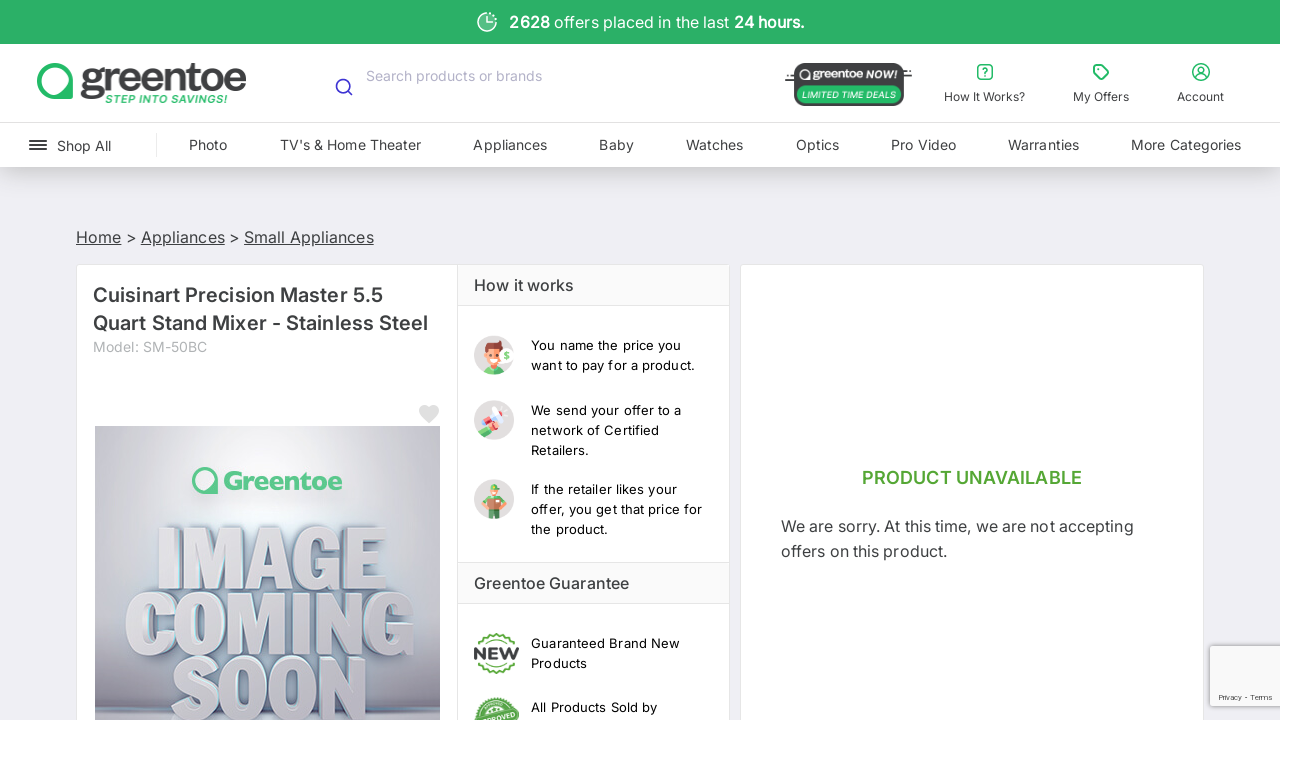

--- FILE ---
content_type: text/html; charset=utf-8
request_url: https://www.google.com/recaptcha/enterprise/anchor?ar=1&k=6Ld7I7gqAAAAAGO_wgD5IRb5RamXrBAwxxkc0XZx&co=aHR0cHM6Ly93d3cuZ3JlZW50b2UuY29tOjQ0Mw..&hl=en&v=7gg7H51Q-naNfhmCP3_R47ho&size=invisible&anchor-ms=20000&execute-ms=15000&cb=o1ouxec3bgwm
body_size: 48149
content:
<!DOCTYPE HTML><html dir="ltr" lang="en"><head><meta http-equiv="Content-Type" content="text/html; charset=UTF-8">
<meta http-equiv="X-UA-Compatible" content="IE=edge">
<title>reCAPTCHA</title>
<style type="text/css">
/* cyrillic-ext */
@font-face {
  font-family: 'Roboto';
  font-style: normal;
  font-weight: 400;
  font-stretch: 100%;
  src: url(//fonts.gstatic.com/s/roboto/v48/KFO7CnqEu92Fr1ME7kSn66aGLdTylUAMa3GUBHMdazTgWw.woff2) format('woff2');
  unicode-range: U+0460-052F, U+1C80-1C8A, U+20B4, U+2DE0-2DFF, U+A640-A69F, U+FE2E-FE2F;
}
/* cyrillic */
@font-face {
  font-family: 'Roboto';
  font-style: normal;
  font-weight: 400;
  font-stretch: 100%;
  src: url(//fonts.gstatic.com/s/roboto/v48/KFO7CnqEu92Fr1ME7kSn66aGLdTylUAMa3iUBHMdazTgWw.woff2) format('woff2');
  unicode-range: U+0301, U+0400-045F, U+0490-0491, U+04B0-04B1, U+2116;
}
/* greek-ext */
@font-face {
  font-family: 'Roboto';
  font-style: normal;
  font-weight: 400;
  font-stretch: 100%;
  src: url(//fonts.gstatic.com/s/roboto/v48/KFO7CnqEu92Fr1ME7kSn66aGLdTylUAMa3CUBHMdazTgWw.woff2) format('woff2');
  unicode-range: U+1F00-1FFF;
}
/* greek */
@font-face {
  font-family: 'Roboto';
  font-style: normal;
  font-weight: 400;
  font-stretch: 100%;
  src: url(//fonts.gstatic.com/s/roboto/v48/KFO7CnqEu92Fr1ME7kSn66aGLdTylUAMa3-UBHMdazTgWw.woff2) format('woff2');
  unicode-range: U+0370-0377, U+037A-037F, U+0384-038A, U+038C, U+038E-03A1, U+03A3-03FF;
}
/* math */
@font-face {
  font-family: 'Roboto';
  font-style: normal;
  font-weight: 400;
  font-stretch: 100%;
  src: url(//fonts.gstatic.com/s/roboto/v48/KFO7CnqEu92Fr1ME7kSn66aGLdTylUAMawCUBHMdazTgWw.woff2) format('woff2');
  unicode-range: U+0302-0303, U+0305, U+0307-0308, U+0310, U+0312, U+0315, U+031A, U+0326-0327, U+032C, U+032F-0330, U+0332-0333, U+0338, U+033A, U+0346, U+034D, U+0391-03A1, U+03A3-03A9, U+03B1-03C9, U+03D1, U+03D5-03D6, U+03F0-03F1, U+03F4-03F5, U+2016-2017, U+2034-2038, U+203C, U+2040, U+2043, U+2047, U+2050, U+2057, U+205F, U+2070-2071, U+2074-208E, U+2090-209C, U+20D0-20DC, U+20E1, U+20E5-20EF, U+2100-2112, U+2114-2115, U+2117-2121, U+2123-214F, U+2190, U+2192, U+2194-21AE, U+21B0-21E5, U+21F1-21F2, U+21F4-2211, U+2213-2214, U+2216-22FF, U+2308-230B, U+2310, U+2319, U+231C-2321, U+2336-237A, U+237C, U+2395, U+239B-23B7, U+23D0, U+23DC-23E1, U+2474-2475, U+25AF, U+25B3, U+25B7, U+25BD, U+25C1, U+25CA, U+25CC, U+25FB, U+266D-266F, U+27C0-27FF, U+2900-2AFF, U+2B0E-2B11, U+2B30-2B4C, U+2BFE, U+3030, U+FF5B, U+FF5D, U+1D400-1D7FF, U+1EE00-1EEFF;
}
/* symbols */
@font-face {
  font-family: 'Roboto';
  font-style: normal;
  font-weight: 400;
  font-stretch: 100%;
  src: url(//fonts.gstatic.com/s/roboto/v48/KFO7CnqEu92Fr1ME7kSn66aGLdTylUAMaxKUBHMdazTgWw.woff2) format('woff2');
  unicode-range: U+0001-000C, U+000E-001F, U+007F-009F, U+20DD-20E0, U+20E2-20E4, U+2150-218F, U+2190, U+2192, U+2194-2199, U+21AF, U+21E6-21F0, U+21F3, U+2218-2219, U+2299, U+22C4-22C6, U+2300-243F, U+2440-244A, U+2460-24FF, U+25A0-27BF, U+2800-28FF, U+2921-2922, U+2981, U+29BF, U+29EB, U+2B00-2BFF, U+4DC0-4DFF, U+FFF9-FFFB, U+10140-1018E, U+10190-1019C, U+101A0, U+101D0-101FD, U+102E0-102FB, U+10E60-10E7E, U+1D2C0-1D2D3, U+1D2E0-1D37F, U+1F000-1F0FF, U+1F100-1F1AD, U+1F1E6-1F1FF, U+1F30D-1F30F, U+1F315, U+1F31C, U+1F31E, U+1F320-1F32C, U+1F336, U+1F378, U+1F37D, U+1F382, U+1F393-1F39F, U+1F3A7-1F3A8, U+1F3AC-1F3AF, U+1F3C2, U+1F3C4-1F3C6, U+1F3CA-1F3CE, U+1F3D4-1F3E0, U+1F3ED, U+1F3F1-1F3F3, U+1F3F5-1F3F7, U+1F408, U+1F415, U+1F41F, U+1F426, U+1F43F, U+1F441-1F442, U+1F444, U+1F446-1F449, U+1F44C-1F44E, U+1F453, U+1F46A, U+1F47D, U+1F4A3, U+1F4B0, U+1F4B3, U+1F4B9, U+1F4BB, U+1F4BF, U+1F4C8-1F4CB, U+1F4D6, U+1F4DA, U+1F4DF, U+1F4E3-1F4E6, U+1F4EA-1F4ED, U+1F4F7, U+1F4F9-1F4FB, U+1F4FD-1F4FE, U+1F503, U+1F507-1F50B, U+1F50D, U+1F512-1F513, U+1F53E-1F54A, U+1F54F-1F5FA, U+1F610, U+1F650-1F67F, U+1F687, U+1F68D, U+1F691, U+1F694, U+1F698, U+1F6AD, U+1F6B2, U+1F6B9-1F6BA, U+1F6BC, U+1F6C6-1F6CF, U+1F6D3-1F6D7, U+1F6E0-1F6EA, U+1F6F0-1F6F3, U+1F6F7-1F6FC, U+1F700-1F7FF, U+1F800-1F80B, U+1F810-1F847, U+1F850-1F859, U+1F860-1F887, U+1F890-1F8AD, U+1F8B0-1F8BB, U+1F8C0-1F8C1, U+1F900-1F90B, U+1F93B, U+1F946, U+1F984, U+1F996, U+1F9E9, U+1FA00-1FA6F, U+1FA70-1FA7C, U+1FA80-1FA89, U+1FA8F-1FAC6, U+1FACE-1FADC, U+1FADF-1FAE9, U+1FAF0-1FAF8, U+1FB00-1FBFF;
}
/* vietnamese */
@font-face {
  font-family: 'Roboto';
  font-style: normal;
  font-weight: 400;
  font-stretch: 100%;
  src: url(//fonts.gstatic.com/s/roboto/v48/KFO7CnqEu92Fr1ME7kSn66aGLdTylUAMa3OUBHMdazTgWw.woff2) format('woff2');
  unicode-range: U+0102-0103, U+0110-0111, U+0128-0129, U+0168-0169, U+01A0-01A1, U+01AF-01B0, U+0300-0301, U+0303-0304, U+0308-0309, U+0323, U+0329, U+1EA0-1EF9, U+20AB;
}
/* latin-ext */
@font-face {
  font-family: 'Roboto';
  font-style: normal;
  font-weight: 400;
  font-stretch: 100%;
  src: url(//fonts.gstatic.com/s/roboto/v48/KFO7CnqEu92Fr1ME7kSn66aGLdTylUAMa3KUBHMdazTgWw.woff2) format('woff2');
  unicode-range: U+0100-02BA, U+02BD-02C5, U+02C7-02CC, U+02CE-02D7, U+02DD-02FF, U+0304, U+0308, U+0329, U+1D00-1DBF, U+1E00-1E9F, U+1EF2-1EFF, U+2020, U+20A0-20AB, U+20AD-20C0, U+2113, U+2C60-2C7F, U+A720-A7FF;
}
/* latin */
@font-face {
  font-family: 'Roboto';
  font-style: normal;
  font-weight: 400;
  font-stretch: 100%;
  src: url(//fonts.gstatic.com/s/roboto/v48/KFO7CnqEu92Fr1ME7kSn66aGLdTylUAMa3yUBHMdazQ.woff2) format('woff2');
  unicode-range: U+0000-00FF, U+0131, U+0152-0153, U+02BB-02BC, U+02C6, U+02DA, U+02DC, U+0304, U+0308, U+0329, U+2000-206F, U+20AC, U+2122, U+2191, U+2193, U+2212, U+2215, U+FEFF, U+FFFD;
}
/* cyrillic-ext */
@font-face {
  font-family: 'Roboto';
  font-style: normal;
  font-weight: 500;
  font-stretch: 100%;
  src: url(//fonts.gstatic.com/s/roboto/v48/KFO7CnqEu92Fr1ME7kSn66aGLdTylUAMa3GUBHMdazTgWw.woff2) format('woff2');
  unicode-range: U+0460-052F, U+1C80-1C8A, U+20B4, U+2DE0-2DFF, U+A640-A69F, U+FE2E-FE2F;
}
/* cyrillic */
@font-face {
  font-family: 'Roboto';
  font-style: normal;
  font-weight: 500;
  font-stretch: 100%;
  src: url(//fonts.gstatic.com/s/roboto/v48/KFO7CnqEu92Fr1ME7kSn66aGLdTylUAMa3iUBHMdazTgWw.woff2) format('woff2');
  unicode-range: U+0301, U+0400-045F, U+0490-0491, U+04B0-04B1, U+2116;
}
/* greek-ext */
@font-face {
  font-family: 'Roboto';
  font-style: normal;
  font-weight: 500;
  font-stretch: 100%;
  src: url(//fonts.gstatic.com/s/roboto/v48/KFO7CnqEu92Fr1ME7kSn66aGLdTylUAMa3CUBHMdazTgWw.woff2) format('woff2');
  unicode-range: U+1F00-1FFF;
}
/* greek */
@font-face {
  font-family: 'Roboto';
  font-style: normal;
  font-weight: 500;
  font-stretch: 100%;
  src: url(//fonts.gstatic.com/s/roboto/v48/KFO7CnqEu92Fr1ME7kSn66aGLdTylUAMa3-UBHMdazTgWw.woff2) format('woff2');
  unicode-range: U+0370-0377, U+037A-037F, U+0384-038A, U+038C, U+038E-03A1, U+03A3-03FF;
}
/* math */
@font-face {
  font-family: 'Roboto';
  font-style: normal;
  font-weight: 500;
  font-stretch: 100%;
  src: url(//fonts.gstatic.com/s/roboto/v48/KFO7CnqEu92Fr1ME7kSn66aGLdTylUAMawCUBHMdazTgWw.woff2) format('woff2');
  unicode-range: U+0302-0303, U+0305, U+0307-0308, U+0310, U+0312, U+0315, U+031A, U+0326-0327, U+032C, U+032F-0330, U+0332-0333, U+0338, U+033A, U+0346, U+034D, U+0391-03A1, U+03A3-03A9, U+03B1-03C9, U+03D1, U+03D5-03D6, U+03F0-03F1, U+03F4-03F5, U+2016-2017, U+2034-2038, U+203C, U+2040, U+2043, U+2047, U+2050, U+2057, U+205F, U+2070-2071, U+2074-208E, U+2090-209C, U+20D0-20DC, U+20E1, U+20E5-20EF, U+2100-2112, U+2114-2115, U+2117-2121, U+2123-214F, U+2190, U+2192, U+2194-21AE, U+21B0-21E5, U+21F1-21F2, U+21F4-2211, U+2213-2214, U+2216-22FF, U+2308-230B, U+2310, U+2319, U+231C-2321, U+2336-237A, U+237C, U+2395, U+239B-23B7, U+23D0, U+23DC-23E1, U+2474-2475, U+25AF, U+25B3, U+25B7, U+25BD, U+25C1, U+25CA, U+25CC, U+25FB, U+266D-266F, U+27C0-27FF, U+2900-2AFF, U+2B0E-2B11, U+2B30-2B4C, U+2BFE, U+3030, U+FF5B, U+FF5D, U+1D400-1D7FF, U+1EE00-1EEFF;
}
/* symbols */
@font-face {
  font-family: 'Roboto';
  font-style: normal;
  font-weight: 500;
  font-stretch: 100%;
  src: url(//fonts.gstatic.com/s/roboto/v48/KFO7CnqEu92Fr1ME7kSn66aGLdTylUAMaxKUBHMdazTgWw.woff2) format('woff2');
  unicode-range: U+0001-000C, U+000E-001F, U+007F-009F, U+20DD-20E0, U+20E2-20E4, U+2150-218F, U+2190, U+2192, U+2194-2199, U+21AF, U+21E6-21F0, U+21F3, U+2218-2219, U+2299, U+22C4-22C6, U+2300-243F, U+2440-244A, U+2460-24FF, U+25A0-27BF, U+2800-28FF, U+2921-2922, U+2981, U+29BF, U+29EB, U+2B00-2BFF, U+4DC0-4DFF, U+FFF9-FFFB, U+10140-1018E, U+10190-1019C, U+101A0, U+101D0-101FD, U+102E0-102FB, U+10E60-10E7E, U+1D2C0-1D2D3, U+1D2E0-1D37F, U+1F000-1F0FF, U+1F100-1F1AD, U+1F1E6-1F1FF, U+1F30D-1F30F, U+1F315, U+1F31C, U+1F31E, U+1F320-1F32C, U+1F336, U+1F378, U+1F37D, U+1F382, U+1F393-1F39F, U+1F3A7-1F3A8, U+1F3AC-1F3AF, U+1F3C2, U+1F3C4-1F3C6, U+1F3CA-1F3CE, U+1F3D4-1F3E0, U+1F3ED, U+1F3F1-1F3F3, U+1F3F5-1F3F7, U+1F408, U+1F415, U+1F41F, U+1F426, U+1F43F, U+1F441-1F442, U+1F444, U+1F446-1F449, U+1F44C-1F44E, U+1F453, U+1F46A, U+1F47D, U+1F4A3, U+1F4B0, U+1F4B3, U+1F4B9, U+1F4BB, U+1F4BF, U+1F4C8-1F4CB, U+1F4D6, U+1F4DA, U+1F4DF, U+1F4E3-1F4E6, U+1F4EA-1F4ED, U+1F4F7, U+1F4F9-1F4FB, U+1F4FD-1F4FE, U+1F503, U+1F507-1F50B, U+1F50D, U+1F512-1F513, U+1F53E-1F54A, U+1F54F-1F5FA, U+1F610, U+1F650-1F67F, U+1F687, U+1F68D, U+1F691, U+1F694, U+1F698, U+1F6AD, U+1F6B2, U+1F6B9-1F6BA, U+1F6BC, U+1F6C6-1F6CF, U+1F6D3-1F6D7, U+1F6E0-1F6EA, U+1F6F0-1F6F3, U+1F6F7-1F6FC, U+1F700-1F7FF, U+1F800-1F80B, U+1F810-1F847, U+1F850-1F859, U+1F860-1F887, U+1F890-1F8AD, U+1F8B0-1F8BB, U+1F8C0-1F8C1, U+1F900-1F90B, U+1F93B, U+1F946, U+1F984, U+1F996, U+1F9E9, U+1FA00-1FA6F, U+1FA70-1FA7C, U+1FA80-1FA89, U+1FA8F-1FAC6, U+1FACE-1FADC, U+1FADF-1FAE9, U+1FAF0-1FAF8, U+1FB00-1FBFF;
}
/* vietnamese */
@font-face {
  font-family: 'Roboto';
  font-style: normal;
  font-weight: 500;
  font-stretch: 100%;
  src: url(//fonts.gstatic.com/s/roboto/v48/KFO7CnqEu92Fr1ME7kSn66aGLdTylUAMa3OUBHMdazTgWw.woff2) format('woff2');
  unicode-range: U+0102-0103, U+0110-0111, U+0128-0129, U+0168-0169, U+01A0-01A1, U+01AF-01B0, U+0300-0301, U+0303-0304, U+0308-0309, U+0323, U+0329, U+1EA0-1EF9, U+20AB;
}
/* latin-ext */
@font-face {
  font-family: 'Roboto';
  font-style: normal;
  font-weight: 500;
  font-stretch: 100%;
  src: url(//fonts.gstatic.com/s/roboto/v48/KFO7CnqEu92Fr1ME7kSn66aGLdTylUAMa3KUBHMdazTgWw.woff2) format('woff2');
  unicode-range: U+0100-02BA, U+02BD-02C5, U+02C7-02CC, U+02CE-02D7, U+02DD-02FF, U+0304, U+0308, U+0329, U+1D00-1DBF, U+1E00-1E9F, U+1EF2-1EFF, U+2020, U+20A0-20AB, U+20AD-20C0, U+2113, U+2C60-2C7F, U+A720-A7FF;
}
/* latin */
@font-face {
  font-family: 'Roboto';
  font-style: normal;
  font-weight: 500;
  font-stretch: 100%;
  src: url(//fonts.gstatic.com/s/roboto/v48/KFO7CnqEu92Fr1ME7kSn66aGLdTylUAMa3yUBHMdazQ.woff2) format('woff2');
  unicode-range: U+0000-00FF, U+0131, U+0152-0153, U+02BB-02BC, U+02C6, U+02DA, U+02DC, U+0304, U+0308, U+0329, U+2000-206F, U+20AC, U+2122, U+2191, U+2193, U+2212, U+2215, U+FEFF, U+FFFD;
}
/* cyrillic-ext */
@font-face {
  font-family: 'Roboto';
  font-style: normal;
  font-weight: 900;
  font-stretch: 100%;
  src: url(//fonts.gstatic.com/s/roboto/v48/KFO7CnqEu92Fr1ME7kSn66aGLdTylUAMa3GUBHMdazTgWw.woff2) format('woff2');
  unicode-range: U+0460-052F, U+1C80-1C8A, U+20B4, U+2DE0-2DFF, U+A640-A69F, U+FE2E-FE2F;
}
/* cyrillic */
@font-face {
  font-family: 'Roboto';
  font-style: normal;
  font-weight: 900;
  font-stretch: 100%;
  src: url(//fonts.gstatic.com/s/roboto/v48/KFO7CnqEu92Fr1ME7kSn66aGLdTylUAMa3iUBHMdazTgWw.woff2) format('woff2');
  unicode-range: U+0301, U+0400-045F, U+0490-0491, U+04B0-04B1, U+2116;
}
/* greek-ext */
@font-face {
  font-family: 'Roboto';
  font-style: normal;
  font-weight: 900;
  font-stretch: 100%;
  src: url(//fonts.gstatic.com/s/roboto/v48/KFO7CnqEu92Fr1ME7kSn66aGLdTylUAMa3CUBHMdazTgWw.woff2) format('woff2');
  unicode-range: U+1F00-1FFF;
}
/* greek */
@font-face {
  font-family: 'Roboto';
  font-style: normal;
  font-weight: 900;
  font-stretch: 100%;
  src: url(//fonts.gstatic.com/s/roboto/v48/KFO7CnqEu92Fr1ME7kSn66aGLdTylUAMa3-UBHMdazTgWw.woff2) format('woff2');
  unicode-range: U+0370-0377, U+037A-037F, U+0384-038A, U+038C, U+038E-03A1, U+03A3-03FF;
}
/* math */
@font-face {
  font-family: 'Roboto';
  font-style: normal;
  font-weight: 900;
  font-stretch: 100%;
  src: url(//fonts.gstatic.com/s/roboto/v48/KFO7CnqEu92Fr1ME7kSn66aGLdTylUAMawCUBHMdazTgWw.woff2) format('woff2');
  unicode-range: U+0302-0303, U+0305, U+0307-0308, U+0310, U+0312, U+0315, U+031A, U+0326-0327, U+032C, U+032F-0330, U+0332-0333, U+0338, U+033A, U+0346, U+034D, U+0391-03A1, U+03A3-03A9, U+03B1-03C9, U+03D1, U+03D5-03D6, U+03F0-03F1, U+03F4-03F5, U+2016-2017, U+2034-2038, U+203C, U+2040, U+2043, U+2047, U+2050, U+2057, U+205F, U+2070-2071, U+2074-208E, U+2090-209C, U+20D0-20DC, U+20E1, U+20E5-20EF, U+2100-2112, U+2114-2115, U+2117-2121, U+2123-214F, U+2190, U+2192, U+2194-21AE, U+21B0-21E5, U+21F1-21F2, U+21F4-2211, U+2213-2214, U+2216-22FF, U+2308-230B, U+2310, U+2319, U+231C-2321, U+2336-237A, U+237C, U+2395, U+239B-23B7, U+23D0, U+23DC-23E1, U+2474-2475, U+25AF, U+25B3, U+25B7, U+25BD, U+25C1, U+25CA, U+25CC, U+25FB, U+266D-266F, U+27C0-27FF, U+2900-2AFF, U+2B0E-2B11, U+2B30-2B4C, U+2BFE, U+3030, U+FF5B, U+FF5D, U+1D400-1D7FF, U+1EE00-1EEFF;
}
/* symbols */
@font-face {
  font-family: 'Roboto';
  font-style: normal;
  font-weight: 900;
  font-stretch: 100%;
  src: url(//fonts.gstatic.com/s/roboto/v48/KFO7CnqEu92Fr1ME7kSn66aGLdTylUAMaxKUBHMdazTgWw.woff2) format('woff2');
  unicode-range: U+0001-000C, U+000E-001F, U+007F-009F, U+20DD-20E0, U+20E2-20E4, U+2150-218F, U+2190, U+2192, U+2194-2199, U+21AF, U+21E6-21F0, U+21F3, U+2218-2219, U+2299, U+22C4-22C6, U+2300-243F, U+2440-244A, U+2460-24FF, U+25A0-27BF, U+2800-28FF, U+2921-2922, U+2981, U+29BF, U+29EB, U+2B00-2BFF, U+4DC0-4DFF, U+FFF9-FFFB, U+10140-1018E, U+10190-1019C, U+101A0, U+101D0-101FD, U+102E0-102FB, U+10E60-10E7E, U+1D2C0-1D2D3, U+1D2E0-1D37F, U+1F000-1F0FF, U+1F100-1F1AD, U+1F1E6-1F1FF, U+1F30D-1F30F, U+1F315, U+1F31C, U+1F31E, U+1F320-1F32C, U+1F336, U+1F378, U+1F37D, U+1F382, U+1F393-1F39F, U+1F3A7-1F3A8, U+1F3AC-1F3AF, U+1F3C2, U+1F3C4-1F3C6, U+1F3CA-1F3CE, U+1F3D4-1F3E0, U+1F3ED, U+1F3F1-1F3F3, U+1F3F5-1F3F7, U+1F408, U+1F415, U+1F41F, U+1F426, U+1F43F, U+1F441-1F442, U+1F444, U+1F446-1F449, U+1F44C-1F44E, U+1F453, U+1F46A, U+1F47D, U+1F4A3, U+1F4B0, U+1F4B3, U+1F4B9, U+1F4BB, U+1F4BF, U+1F4C8-1F4CB, U+1F4D6, U+1F4DA, U+1F4DF, U+1F4E3-1F4E6, U+1F4EA-1F4ED, U+1F4F7, U+1F4F9-1F4FB, U+1F4FD-1F4FE, U+1F503, U+1F507-1F50B, U+1F50D, U+1F512-1F513, U+1F53E-1F54A, U+1F54F-1F5FA, U+1F610, U+1F650-1F67F, U+1F687, U+1F68D, U+1F691, U+1F694, U+1F698, U+1F6AD, U+1F6B2, U+1F6B9-1F6BA, U+1F6BC, U+1F6C6-1F6CF, U+1F6D3-1F6D7, U+1F6E0-1F6EA, U+1F6F0-1F6F3, U+1F6F7-1F6FC, U+1F700-1F7FF, U+1F800-1F80B, U+1F810-1F847, U+1F850-1F859, U+1F860-1F887, U+1F890-1F8AD, U+1F8B0-1F8BB, U+1F8C0-1F8C1, U+1F900-1F90B, U+1F93B, U+1F946, U+1F984, U+1F996, U+1F9E9, U+1FA00-1FA6F, U+1FA70-1FA7C, U+1FA80-1FA89, U+1FA8F-1FAC6, U+1FACE-1FADC, U+1FADF-1FAE9, U+1FAF0-1FAF8, U+1FB00-1FBFF;
}
/* vietnamese */
@font-face {
  font-family: 'Roboto';
  font-style: normal;
  font-weight: 900;
  font-stretch: 100%;
  src: url(//fonts.gstatic.com/s/roboto/v48/KFO7CnqEu92Fr1ME7kSn66aGLdTylUAMa3OUBHMdazTgWw.woff2) format('woff2');
  unicode-range: U+0102-0103, U+0110-0111, U+0128-0129, U+0168-0169, U+01A0-01A1, U+01AF-01B0, U+0300-0301, U+0303-0304, U+0308-0309, U+0323, U+0329, U+1EA0-1EF9, U+20AB;
}
/* latin-ext */
@font-face {
  font-family: 'Roboto';
  font-style: normal;
  font-weight: 900;
  font-stretch: 100%;
  src: url(//fonts.gstatic.com/s/roboto/v48/KFO7CnqEu92Fr1ME7kSn66aGLdTylUAMa3KUBHMdazTgWw.woff2) format('woff2');
  unicode-range: U+0100-02BA, U+02BD-02C5, U+02C7-02CC, U+02CE-02D7, U+02DD-02FF, U+0304, U+0308, U+0329, U+1D00-1DBF, U+1E00-1E9F, U+1EF2-1EFF, U+2020, U+20A0-20AB, U+20AD-20C0, U+2113, U+2C60-2C7F, U+A720-A7FF;
}
/* latin */
@font-face {
  font-family: 'Roboto';
  font-style: normal;
  font-weight: 900;
  font-stretch: 100%;
  src: url(//fonts.gstatic.com/s/roboto/v48/KFO7CnqEu92Fr1ME7kSn66aGLdTylUAMa3yUBHMdazQ.woff2) format('woff2');
  unicode-range: U+0000-00FF, U+0131, U+0152-0153, U+02BB-02BC, U+02C6, U+02DA, U+02DC, U+0304, U+0308, U+0329, U+2000-206F, U+20AC, U+2122, U+2191, U+2193, U+2212, U+2215, U+FEFF, U+FFFD;
}

</style>
<link rel="stylesheet" type="text/css" href="https://www.gstatic.com/recaptcha/releases/7gg7H51Q-naNfhmCP3_R47ho/styles__ltr.css">
<script nonce="8YAVUXZzBwlio5k-VXRufQ" type="text/javascript">window['__recaptcha_api'] = 'https://www.google.com/recaptcha/enterprise/';</script>
<script type="text/javascript" src="https://www.gstatic.com/recaptcha/releases/7gg7H51Q-naNfhmCP3_R47ho/recaptcha__en.js" nonce="8YAVUXZzBwlio5k-VXRufQ">
      
    </script></head>
<body><div id="rc-anchor-alert" class="rc-anchor-alert"></div>
<input type="hidden" id="recaptcha-token" value="[base64]">
<script type="text/javascript" nonce="8YAVUXZzBwlio5k-VXRufQ">
      recaptcha.anchor.Main.init("[\x22ainput\x22,[\x22bgdata\x22,\x22\x22,\[base64]/[base64]/bmV3IFpbdF0obVswXSk6Sz09Mj9uZXcgWlt0XShtWzBdLG1bMV0pOks9PTM/bmV3IFpbdF0obVswXSxtWzFdLG1bMl0pOks9PTQ/[base64]/[base64]/[base64]/[base64]/[base64]/[base64]/[base64]/[base64]/[base64]/[base64]/[base64]/[base64]/[base64]/[base64]\\u003d\\u003d\x22,\[base64]\\u003d\\u003d\x22,\x22QC1QJcKZw5nCojJYw5bDuMKFw4LCqGogb8OSfx06ch0Jw7YFc1ZicMKyw49EB2hudHPDhcKtw5PCl8K4w6tcfQguwr/CkjrCliDDh8OLwqwyFsOlEVBdw51QG8KnwpguO8OKw40uwoPDmUzCksO9A8OCX8KTHMKSccKjfcOiwrwAHxLDg1TDhBgCwpNrwpI3BW4kHMKhFcORGcO9TMO8ZsOswrnCgV/[base64]/ZEwUwqXDh0RrwqTDgADCoFFEwo7CoB0DHzTDmUp2wq3Ds2TCj8KowqUyTsKawrduOyvDlDzDvU9+PcKsw5sJXcOpCC48LD5wJgjCglBUJMO4L8OdwrEDDUMUwr03wrbCpXdXGMOQf8KifC/[base64]/[base64]/DisK3AFNuw4jCikoRbkNMTcKuYDNlwqXDrGbCtRtvaMKcfMKxVDvCiUXDssOJw5PCjMOrw7A+LFDClAd2wqleSB87B8KWamJuFl3CsDN5SXZiUHBfclYKDy3DqxIGYcKzw65ww5DCp8O/BMOsw6QTw4Bsb3bCmsOlwodMIR/CoD5Vwp7CtsKqJcOtwqdKIsKIwpHDk8OCw5/DnRXCssK+w6prcx/DpsKdQsKLBcKfSCNlPDFoBRjCisKRw7HClhTCt8KPwqJxb8OkwqdwI8KDZsOuCMORC37DgWnDicKcGlHDtMKbBBc3ccKaBD1pbsOGOQ/DrsKLw7kSwoLCqsOrwpA8wp4JwqPDgSLDrkjCpsKgDsOyNS3Co8K6Mm/CisKcE8OFw4cRw5teZmALw5QJET3Cq8Kiw7/DsltpwoJ7f8KrbcOPNcK0wrktJGouw6PDk8KEKMK/w7/CvsOKeHdgScKQw5XDhsK5w4jCvsKHP0jCk8Onw6zCtV3Dui7DnwwtZxXDssO4wqY/LMKQw5B9NcOrasOCw50JEHfCrRfDimnDuU/[base64]/Cm1VnJ8OCw5dyw6vCssORXMK6EibDhVJ/wrPCusKCbVxWw4DCiWwBw43CklzDisKbwoEQAsKqwqFbWcOjIg3CsDBAwodGw7QUwqvCvDfDnMK1A0rDhDLDpA/[base64]/DkHTCsE5lUn7Cl1MPwoDDjFzCpsOQaTzCvll4woAhL2HClcKgw4BRw7DCijMEOC88woEIccOdKX3CrcOxw683d8OBEcK5w5AYwplWwqRiw4XChsKeWz/CjjbChsOKTMKxw4oXwrPCssOYw4jDnRPCqF/DhDwDNMK8wq8jwpsow4hAXMOAXcK3wonDvsKsbz/CuQLDk8Ovw7zDtV3CgcKkw59Cwo1Pw7xiwq9VLsO9VVPDk8O1dk5MLMKaw5VHfEViwpwlw6jDvDJIS8O7w7E9w7drH8O3d8KxwrzDncK8al/CuDHCsl3Dl8OEA8KxwoMzFirDqDDCuMOMwoTCisKEw6fDoWjCpcKRwqbDt8Omw7XCkMOiH8OUZ2APazbCr8KBw63DizB2ezlaI8OiLSw1wqnDgDvDm8ODwo7DhMOnw77DuyzDiQdRw5rCjBjDkU8Iw4LCqcKudMK8w7fDkcKww6ETwrJxw5/CpUgPw4cYw6dtYsOLwp7CtsOlOsKew4zClDHCncKFwo/Dl8OqLynCtcOPwptHw71sw4p6w4BGw7vCslHCv8Obwp/DmMKNw57DlcOlw4VpwrvDlgHDtWgEwrHDpDfCiMOMJ1gcZQfDo27CjFkkPF9Ow6zCmMKtwqPDlMKhCMOrARwMw7x/w5Bgw5jDtMOCw7NYCMOxQ1M/OcObw4k2w7oHf1hUwrU/C8OMw6Rdw6PCs8Kkw4RowqPDtMO9TMO0BMKOQsKow53DgcOswpQeR08mSxZECcKaw73CpsKMwqTCocKowohYwplKP1I8LhbCmjkkw6c8TMKwwobCvXPCnMKBBU/DksKZwpfCl8OXPMOVw4rCt8Kww5bCvUjDl303woHCiMKMwrsgw5EXw7rCqMK3w7U6SsK/[base64]/[base64]/CvjsXZsKIc8K3w7t5d8OkwrvDuMOrGsK+RMOZwoLCoGIBw59Rw6TCncKnA8OtCEvCqsO3wrxrw7vDusOuw7/[base64]/DtQI9PwdTY8OQwrvCsMKKemHCp8KkN8O0SsO5woTCgj4RQxZnwoDDg8Ocwq9Cw4vDkU3CkTHDh18UwrHCtGDChzfCq0Uiw6koJzNwwpLDmzHCnsOuw5LCowPDicOWBcOBEsKmw5Zcf2EZw6BuwrpheznDkkzCoHvDuxrCtgjCgMK7OcOHw5MLwp/DkETDjcK3wrJ0wqrDr8OSFE9oJcOvCsKtwrgowoUXw70YOUzDgwDDj8OPXxvCksOIYk5Ow6FGQMKMw4UKw75lXko2w4zCnUHCoibDl8OVQcOsE0vChwQmcMOdw6rDrMOuw7HCgB9meQbDt2DDicOWw4LDjz/CiAzCrcKdWhbDjWjDtXzDiibDtmzDicKqwpweYMKQVVPCiixuHmLDmMKZwoslw6s1PMKow5Jgw5jCvMKHw6k/[base64]/Du8K0wq7Dl8KPwqbDgURlUDHCjsOSZMKQJFY0wpNYwrjCvsKbwpvClCrDh8Krw57DgBkTdkUPGw/[base64]/d1/[base64]/w79dFB3DmsOxw7TDnyoGwqrCvi/DkcOuC3lDw5x1NcOzw6R0FMOgQsKHf8KrwpfCl8KmwoMOEcKow5thEAfCtzEMflfDjx5XR8OcGcOhFnFow7R3wrDCs8KCf8OHw7rDq8OmYMORcMOpBcKTwo3DszbDihQtSRJmwr/DlMK0J8KPwozCncK1Fm4ER3NMOcKCa33Dg8OsCDHCm0wLAsKIwrrDhMOYw6ULUcK4A8K6wqkww6sbTyjCpcOkw77CocKyNRoDw7Q0w7zCisKYa8KJNcO3d8KWPcKJNnMAwqQDVHkmACvClVtIw7/DqiZQwq5sFGQqbMOCWMKvwr8vW8OoBAIfwowqacOJw6IqdcOIw4xPw4YPPy7DtsOQw691LcOkw79xW8OcaDvChUDClW3CmR/CvS7CkABIc8OzdcOfw40bFBE+H8OmwoDCmSkTd8Kgw7xmLcK4MMOHwrIzwr4vwoAew4XDj2TCjcOhbMKyLMKrE3rCrsO2wqJDIzHDm15GwpBRw6rDlywEw6goHEAfQB7CunUsWMKGBMKZwrVya8OYwqXCu8OrwoQwHhPCpsKOw4/DssK2V8O5ICxgPE8jwq9Dw5sPw79awpDCtx3DpsK/w4wwwqRQAcOUEyHCnChewprCpsOnwp/CpTfCmh80asKoWMKsG8O/[base64]/DthcawpjDs8KeEGgTVMOzZFcSU8KdYkjDmcKfw7XDkXhAGT8sw6rCoMOPw61UwpPDkwnCijQ6wq/Cqwlgw6sQVBB2dl3CpsOsw4nCp8K3wqEqOnfDtBUPwpMyLMOUd8OmwqLCkAFQL2DCnnvCsFkVw6Fjw6vDrHglNmECLcKGwosfw4ZawpBLw6LCoh7Dvi7ClsKuwonDjj4ZNMK7wp/[base64]/ChHYuwpdSw4lEw4LDokzDtsO7A8K9w4AlNMKONsK8w7ZGRsOUwrJIwq3DisK/w5jDrAvCuXI9VcOhw5oSGzzCqsKfMcK2fMOiWzIQIUrCmMOwSzADX8OQYMOiw69cFX7DhFUTWzpXwol/w5s8HcKbO8ORwrLDgn/CgR5VBG7DvGfDn8OlGMK/WUEGw5YJIh3ChxA9wowww4TCtMKwG1fDrlfDl8KDEsKaXcOow6Nrb8OYIcOyUk3DuXV2AcOOwrnCvwc6w63Dp8O0WMK4DcKCMld/w498w69Vw60BZAcdZgrCkwDCiMOSIAY3w7PCmcOmwo/CsDBcwpMHwqvDg0/DtHhQw5rCusKYDcK6GMKrw743LMKdwrFKwqTCq8KrbT8SesOoDcKjw4zDgSMYw74bwo/CmjTDrFJxVMKPw7IRwow1UEjDi8K9Sx/DgCdJasK7T3bDmmTDqF7DlSQRCsK4ecO2w7PDnsK3wp7DgsKyd8OYw7TDjUnCjH7Dqxdowo9aw4B7w4p1HMKMw5PDvsOXAsOywovCqTLDqMKOVMOEwozCgMO2w4bDgMK4w6xUwowAwoB7fAbCtyDDu3YDdsKLcsOfPMK4w6PDsllSw6BrPQ/Ciwtcw4FBK1nDjcK9wo/[base64]/wq7DgELDh196w7oDKsKTO8OWTRccwqPCpwDCl8OfeD/Do0MXw7bDp8K8wrRVFMOMSAXCnMKKRzPDrWVQBMO7DMK7wp/DvMK5S8KoC8OmO1FfwqXCp8K0wpjDuMKBIAPDs8O2w4stEcKqw77DtMKCw5VYGVDCicOJLh4ADC7Dn8O6w4zDjMKcYkYiQMOLG8KWwpoBwps9cX7DssO0wooIwpDDiFHDtHzDg8K5T8K+aUM+G8O+wpt6wqnDuw3DlcOzW8OkWBnCkcKpfsK/[base64]/Dk8ObCcOUwp9PPgUhw4/CgMOxNzbCncO0w5PDi3fDpsKaDCIPwr9pwpoaZMOWw7F+cHTDnkVuwrNcTsKhdC3CjgvCqizDkm5EDMKpJcK3bcKvCsO3bcORw6EmC1UvEBLCpcOAZhfDmcKgwoTDrhjDmcOlw6RNGibDtkjCmVN8wqkKZMKMB8OSwpN8d24PTsOQwpdnO8O0UzfDhjvDhko/Ax86fMKmwol1ZcKbwpdiwplIw4PCh312wqBRdDrClMODLcOjJCXCojRHPRHCq1DCiMO4DsO6MT8vb17Dk8OewqfDkAnCoiFgwoTCujrCnMKIw43DpsOWCcO5w7vDqcK4Ews1IMOsw73DuFpXw7LDoULDtsKgKV/Ct3ZMV3obw4vCrGbDlMK3woXDjHN/wpYHw6R3wqceREHDiQ/[base64]/VsOMHgvDpkbCs8OhP8O7woF/w5TCgsKJwqrDuBs6MMOODGTCrV/CvX3CgkXDinE9wqk/F8Kdw7/DhsK+woJgfw3Ckw1BMnXDhcOmX8KHezQew6wqWMO4U8OtwpTCtMKzBlDDl8KfwrHCrAglw6fDvMOGOMOxDcOZOGLDt8O1Q8O/LDkDw444wo3CucODJ8OOFMOLwqzCoQXCoQwMw4bDr0XDriNpw4nClgI+wqVPBWg1w4Atw51THm3DkznCgsKDw53Dp27CmsKEaMOwDEQyFMKPJ8KDwr7Dry3DmMOJHsOzaxzDg8K6woLDpsK4AhXCisOiU8K7woZowqXDn8O4wp3CgcOmQj/Cg0bCs8K3w7Iew5nCrsKEFgkhC15zwrHCkmxBGCDCngVqwpbDocKbwq8ZCMKPwptYwokBwrcZSDXCt8KnwqhRRsKLwpUJesK3wpRawr7CjA9dIMK8wo/[base64]/DnsKpN0jCskMGe8ORHljCkwkkJm4aGMKVwpHDvcK6w411cVLDh8KXFQ97w70BGFHDgnDDlMKoQcKkWsOCQsK9w7zCpCTDsBXCkcKqw75Lw7QjNMKbwojCmQ/ChmbDt1fDuWnDrCjCg2LCnn4kemLCvwMaaBcADMKRZjnDtcO8wrjCpsKywq5Rw5Ycw5DDtR/[base64]/[base64]/DpMKzVsO4woBpNkbDtsOdW3rCpsOgJ2JiZcOgPMKbXsKYw6/CucOBw7laUsOvIcOlw6gCGU3DuMOGWxjCqDBmwqIww7JuCX7Cp2F3wppIQAPCtyrCr8Oowoc/w5pWKcKxV8KXfMOLSMOOw47Dp8OPw4vCuUQ/w7cgDnc+VyEwLMK8ZMKNCMK5WcOtfigcwpoHwpHCoMKVJsK6Z8OowpxAFcOpwqomwpjCrcOEwr8Kw4Izwq/DnTcUawjDh8O7V8K2wp/DvsKxAsKzdsONHGfDgsKuwrHCpEx+wpLDi8KDLMOYw7kuAcOow7/CvCR8Ew8SwogXVWfCn3c/w77DisKIwp4twonDtMOCworCjsKwOULCr2vCty/[base64]/[base64]/wrfChFsHcjLCtnbDrcKww73ClMOmDsK8w5kzEcKdw5PDksO5REzClWPCnWIJwpPCmVDCksKZKA9SOUPCh8O+bMKceFvCrCLCqsKywpYxwqrDsAXCp1Quw7bDmmHDo2vChMOJTsKJwo3DnFo0IW7DhnAQAsORU8KQVFsYCGfDu1Ywb1vDkAghw7svw5TCgsOcUsOewq/CrcOmwpLCvFhwAMKpXlnChAE9w6vChsK7cE4KZcKGwrAQw68tKArDjsKvSMKCSFnCp3vDv8KGw4BsNnIFT390w790wqd0wqfDr8Kuw6/[base64]/[base64]/DpjV3K8KKwp17w73Cu8KWw4XCnwvCuE1oCz9TOHdLU8KFJzJHwpHDqMK5BQ0xJMOQcX1awqjCscOKwoFPw5nDgErDtjrDhcKsHWbDqXgMOlN+OX4Kw5kCw7LCr3/Cp8OywoLCqVAOw77CjUAMw4PDiCogfFzCt3zDp8O5w7oxwp3Cr8Onw7/Du8KGw6N/cgY8CMK0FiEaw6jCmsOPFcOJFcOSFMOrw6bCpTcRAsOhdsKrwpJmw5/[base64]/DrMKcw7TDhwk2V3RBwqsrRMKNwpxWwoPDuh/DlRPDj3trbX3Cn8KBw4jDg8OvbGrDuCPCgj/DjXLClcKvTMO6V8O1wqJyVsOfw4ojQMKVwoJvZcO1w6JueTBdWX3CkMORQhvClgnCs3TDlC3DlFNjC8KGeQY9w6vDpMKIw61ewq5YS8OAAjXCpirDicO3w5w9GH/[base64]/ChcKlw67Dgzshflk/w6VYw6vDlsKNw48lIMOHwqjDohBzwozCt37DuB/Dm8K0w4Y3wpsnZVoswqltR8KKwp01PlrCrhPDuG13w45PwqVOOGrDtzTDjMKSwoRmA8OWwpfClsO7azZTwpprUDVhw6UyHsORw6V0wog5wqoTTMOdd8O0wr9gDGBJEXzCshdGFkPDlcK2DMK/DMOpCMKTBGA3wpgdbyPDhVjCisOFwpLClcOawpdnBlDCtMOUOE3DnS5tIER4JMKYAMK4VcKdw7TCrRbDtsOZw6XDvGABOSxawqLDn8KsM8O7SMKzw4U1wqjDksKKZsKRwqMiw43DrBoeAWA5wpjCtkosTMOvw5w9w4PDp8OEaWlUJ8KuJiPCuG/DmsOWIsKjEhjCocOcwp7DiQbCg8KkZD8Fw68lbRHDhiRbwqgjAMKkw5M/OcKkRWLCj0p1w7oBw5DDr3Jvwo9TKMKZeHzCkDLCmUl8J0pswpluwqPCmVZfw5pDw747bSvCssKPJcOMwpbDjHMsYiFnHQPDrMO+w5vDj8KUw4Z/TsOcZUldwozDjiJew5/[base64]/[base64]/DicKrw5kfw49OCsK8w47DocOcwoPDvB42woXCt8O4VitGwpvDrzdDN3tSw4fCnW4uDyzCuR/[base64]/DkMKFw4XDr3TCtUDCrsK+wrPCu8Kdwq3CgTDChcK0EMKcVlXCisOywqnDt8Kaw4LCo8Kcw64QV8KUw6pyZzR1wrMBwr9eO8KawoDCqnLDicKWwpXCs8OyGwJAwok1w6LCkMKhwrxuSsKiEAPCssOHwrTDt8OjwozDkTLDrT/[base64]/Co0zCh1lKwoEyCkXCnsONwpsqw47DrGJPJ8KvCsKjH8K+VyNVAsKqccOmw7xvXyPDtmjCiMKnH31aZS1jwqgmDcKUw5Biw4bCsklGw43DlSPCvcOzw6jDoAnDignClxJwwpTDt20df8OIZ3LCjDLDr8Kow7MXNmx4w6UTJ8OPScOXJUsIEzvCgX/CiMKqH8O6asOxcHPDjcKYXsOFS1DCk1bChcKQAsKPwp/DiDdXURMCw4HDtMKGw77CtcO4w7bCoMOleCUuwrnDgW7DvMKywrJwWCHCuMO3FX5uwqrDs8Okw55/wq7DtW4Sw7QJwo9IdEXDhiQ/w67Ci8O1JsO5w4YZJ1BeeADCrMK4KlTChMOJMm5bwoLDsHZiw5vDpMOrCsOmw4/[base64]/asOcw7TCpCsSBcKFwqR1w6YywqHDlsKJwppKE8KJUcK+wo3DtyTCh1DDjHZQQStmNyvCmcKfGsOQWG8VbhPDkgt+UwYbw6NkTl/DnndNBibDtTdXw45YwrxSA8OQb8O0woXDjMOdZ8KFwrA1Tx5AQsKrwrrCrcOqwph/wpR8w5LDiMO0YMOawpJfbsKEwoYpw4vCiMOkw4hqBMKSCMOHWcOlwoFZw444woxrw67CuXYTw4fCg8Oew7kfLcOPCwPCjcOPSn7ChkvDisOOwp/[base64]/DjcKXBxTCiMKaw5bDocOdwrjCtMKLXyYow5MsTWzDv8KQwqDCgMOHw5bChsO6wq/[base64]/wpbDlx8dK8OnNcKFIkVjWGRlacOew4zCr8OiVMKye3FwDUfCsSk7cz3CpcKGwrPCuwLDmFTDrMOOwqrCknvDjQzCm8OlLcKYBsKRwq7CmcOsEcKARMOtwobCrjHDnFfCr2gOw4TCn8OADA59wo7DkAd/w48Vw61wwoUqFlcbw7MIw49LSTtWW2LDrk7DucOqWDhTwqUpXifConZ8eMKlF8Ksw5bChivCosKcw73CmcObVsK4WTfCvgpmw63DrmTDlcO+w705wqXDuMKdPCDDlzIWwo7DowJ6ex/DhsO7woIkw6HDoQBmAMKzw6Z0wp/DjsKlwqHDlzsRwo3Cg8OmwqJpwpReAcOCw5PCrcKjGsOxO8KvwqzCjcKbw7d/w7DClMKbwpVcW8KuI8OVLcOaw7jCr3DChMOpBgnDvnXChHQ/[base64]/CgMKqw4QXw4/Di8OMw4/[base64]/[base64]/[base64]/Dh8ONwqU5w485TzFEwqoHdFhUwoPDpcKJF8ORwo/Dp8KIw5IJOsKUDzhDwr0QIsKYw4UHw4hATsK1w6lVw54+wofCs8OqOAjDmyvCt8O/[base64]/UsKuXsOMwr7Ck8KCwqrCjX5kw7bCtMO8ZAMfLMKGJz3DoGnChTzDmcKhUcKow5HDmMO8U1PCncKpw6x9EMKVw4zDi2fCtMK2aH3DlWnDjzfDtGnCjMObw7ZNwrTCjzrCgUAcwrQYw4BZKsKHJMOxw75uwr9/wrHCikvDqGINw6nDlzfCknTDuDcZwrjDm8Kgw6ZVf1jDuFTCgMOdw4Ebw7fDpMKVwqjCt0jCvsOEwpTDh8ODw5UIKjDCpSjDpipCPkfDul4Kw7Ajwo/[base64]/IUvCumQhdlDCtsKjVMOdw4QNwoJTCwtbw5bDucK3VMKewrx2wqDChsKcWMOOeCMcwqwNSMKrwpTCnBzChsOUc8KZFUTCpCQ0LsKXwpsiw5PChMOhCUkfdnBlwpJAwpgUTsKbw7EVwqTDimFlw5rCoGtEw5LCmAMFFMOlw5LDisOww7rDphlAJmvCicOAVi9WecKxfg/CvU7Ck8O7X3vCtHM/IFHDuD3CjcOIwr7DgMKfA2vCnhYywo7DvCMHwq3CosKGwrNdwqPDmAF2QVDDjMKgw7VpNsOpwrXChHjDusOZejjChFYrwo3Cl8K5wr98woZHOsKhCzxiXMKhwrYWZ8OJUsOkwpLCocOnw5PDkRBJZMKMb8K8VkPCr34SwoAJwpcOGsO/wqDCmyXCpmRRVMKtUMKQwrkWFDcUAjt2dsKawprDkTjDlMK2wpjCmS4LFxwfW1JTw7ULw57DrXN5w47DjUvCq0fDjcOUHsO2NsKCwqADRQHDh8KjA07Dh8OZwrDDrgzCv0Mow7PCkTUSwrDDmjbDrMKXw4JmwpjDp8O0w6hiw4A+wrlrwrQSKcKHUcOoKU/[base64]/CnpyOcOfABIKbcK2wphrR8O+OcObXcKiMFLCnVM2LcOMwrcZwoLDlsOowqXDsMKldAwwwoNGOcOqwpvDtcKoL8KDXcK1w7J/w48VwoPDonvCjMK3F2sLdnvCu2LCnGgFellmVFvDtxPDrXDDjsOCRCo5b8ODwofDpE3Dij3DhsKJwojCkcOvwr5ww7FQL3fDkl7ChCLDmSLDmiPCu8OGZcKMDMKbwoHDiFkTEVzCmcOxw6NVw48CImTCoRZiMwhWwpx5O0wYw6cgw6HCk8KKwq98P8KDwqFEUFlJXw/DqcKFN8OPUsOaXTk2wqxzAcKobT5rwqcPw5s/w63DgMOUwpscWADDpcKtw43DmR59S1BfTcKEPX7DnsKRwoBeIsOWe0M3E8O7SMOGwq4/ADwkV8OMWV/DsgTDm8Kyw4PClcO/ZcOjwpYXw6rDu8KJRhfCsMK3KcO8XyANVMO/E2nDsxgCw5TDmi7DkyLCkyPDhz7Dr0gSwobDnxXDicOJFj4fIMOLwplBw74aw4DDiQJlw7R7ccO7VS/ChMOONcO9X3DCqTbDvDItAnMvP8OebsOPw5Ycwp5OGcOhwpDDlGwPZV3Dt8Klw4t1KsOVFVTDqMOVwpTCu8KpwqlJwqFWaUB/JnfCkwDCvE/CilnCrcKyJsOfScO4LlnDhsOLdS7Diyt2Vk3CosKMOMOxw4ZQDnV8TsOfS8KfwpIYbMOPw7HDnEAONiHCskJewqAxw7LCvXDCrHBRw6piw5nDinTDo8KwesKPwqHCkCx4wr/[base64]/TcKUEMK9a17Cs8OpF8KQwrnCtsKLAG1yw79JwpnDuUZgwpLDh0FjwoHCpcOnJlVVfjsoVMKoFHXCrENFGA4pHxDDoAPCjcOFJ2EPw4piNMO1A8KrAsOiwrZgw6LDrFd2Y1nCnC0GSgEQwqFlKW/CusOTAlvCvFVTwoEdPQ40wpDDmcOyw6HDj8Oww7Vjwo7CiRlDwpjDisOBw63ClMOHTA5ZRMOkbAnCpMK5SMOEIS/CqQ4xw5DCvMOew6XCk8KLw5ASQcOAOWLDksOyw6IJw5LDthTDh8OgQsOHAcOiXMKKRn17w7pzL8OqBX7DksOmXjLCo2PDgBUMRcOQw7AHwp1RwrFZw5Z5wqxIw7d2FXgHwqhEw6hwZU/Dj8KoEcKUVcKYPMKRbMKHPlbDqDdhw5lOdFTCl8K8FCARG8KrcQrChMOsaMOCwpHDqMKJfC3DssO8CE7Cn8O8w7bCpMOSw7URc8K2w7U+HlrDmhnChRbCjMOzbsKKIsOZW0J9wp/DthIuwovCkn4OQMOKwpNvIWAww5vDt8OgLMOpMTsMLG7DrMOtwotnw4TDkjXChVzCuljDnHpqw7/DpcO5wqs/fcOnw6DChMK6w4YyQsKpwpjCocKjbMOha8O+w6ZIGz92wpnDoG7Dr8OGZcO3w5ELwqFxH8OncMOdwoocw4I1FyLDpgJSw73CnAURwqQ2YQPCo8Kfw7zCnHvChz5xfMOsDn/[base64]/w4hBw6IBXsKwwrXCgsKSw4QTwpfCog0Qw6zCu8KJwozDrVYBwoJ/[base64]/[base64]/CmyHDul0Uw6vCs055w4XDm8KFKgkUDMK3FRVKKn7DgsKZIsKMwpXDp8KmbVsRw5x4JsOWC8OMBMOuWsOFG8OJw7/DlMKaACTDkT87w6rCj8KMVsKfw7how4rDgcO5BD81acKJw7zDqMObYS1tW8OZwq9xwpjDkWjCncO4woNrVcKVSsO+BsKDwpzDrMO9ekdBw4oUw4A+woDCgnbCk8KdHMOFw43DjXVBwqFLwrtBwqtEwqLDrlTDqU7CnHIMwr/[base64]/DsDohfSF+Sx9QcBhWw7DDiVxTJcOVW8KVKRsae8K2w5fDq2tUU0LCjA1EbHcBFmLCplLCjAnCggDDq8KlHMOJTsKyCsK2PMOrb18vMwdfUsKiPFA3w5rCs8KyW8KrwqVAw7Uaw7nDqMOxwoIqwrzDsGDCusOaL8K/w5xfLw4XET3CvDguWwnCniTDo2kOwqslw5vDqxQQV8KUMsO/X8O8w6fCllVmN1TCjsOlwrcfw5QFw4rCrMKywoBAfnYzFMKUJ8KQwpFOwp1GwoUVF8KcwqVQwqhPw4NYwrjDhsOrG8K8VjNQwp/CssKyB8KxKSHCp8O7w4fDncKLwqcOdMKAwpHDpALDjMK1w43DtMOPQMOdw4bCo8K7B8Owwo/CpMOmXMOqw6pfTMKrw4nCl8OuZcKBE8OxXnDDsVVOwo1Dw6HCuMObAMKjw5TCqnR5wqDDocOqwrgdOy7CrsOaY8K9w7LCqGrCkkM+wpsfwqEBw416LhvCkXM8wpbCsMK/ccKgAyrCs8KgwqBzw5jDlylJwp9HIALCm0/DgzNcwrpCwrklw4kEZXzDisOjw6ZnYk9HQ0cPPXFrcsOTbgMQw4ZZw7XCosORwqdqGCl+w5UDBAJ/wpXDqcOGGFHCg3VmFMKaa29uO8Ojw7/DgcKmwoclF8KkWkYgPsKiVsOewqAeacKHDRHCpMKew77DrsOxP8O7aw7DmMKlw5/[base64]/[base64]/[base64]/[base64]/Dj8Kiw7giwoPDvFjDi1PCp1HCvcKcwqTCoBrCl8K5RcOqGz7DosO7UsOqO2FUSsKrf8OTworDs8K2dsKyw7fDsMKjQ8Oww4l/wojDv8K3w7AiNVvCgMO0w6EHXcOPU37Dn8OBID7CsQMPf8OZGETDk00dG8OjSsOVMsOpAnZ4XE9Fw7fDlHQ6wqcrPcOPw6/[base64]/CugHDjWU/CMKOcBjCo8KxZDQgY8OFw6XDs8OZLUR8wqXDnD3Cm8OBw4bCqsKhw5BmwqPCnTc9w7hxwq1sw58TTSvDq8K9wp4twqFVMm0ow647GcOHw6/DkwpEG8OsTcKNGMKVw6fDmcObLMKQC8KBw63CiyLDil/ClyPCnMKSwqLDrcKZFkTDrHd/dMObwoXCkXYfUBt/[base64]/DjMKdG8OVw5fCsWs0A8K3asK0w7jCiEAPW23CrANOasKtHsKxw75Yex/ChMK/MyNqWTt2Rw8bKsOyM0nDjyzDuG1ywoLCklR3w4B4wqfCgTjDsiUnVkTCucOwG0XDoUxew7PDpTbDmsOudsKcbllhw7fCgVTCknwDwqDCpcOvE8KdNMONw5XDusOzfhJaGF/[base64]/EcOgw4DDucKFFMKiwroFL8O4HsOFH0pawojDvynDjCHDvhnCrlHCkXlCUG9ZXHMxwo7Ds8OWw7dfSMK6fMKtw5nDmX7CmcKhwqw3PcKBf3dTw7E5woIsN8OqYANuw6p2H8K9UsO/VQfCgmxlV8O2HlfDki0ACcOdbsOnwrodFsOifMOWdMOLw60DXAI+Uj/[base64]/DrMOEwqllw4nCjGoqw4fDvlh7UsOmZXTDsBnDiT/DmmXCjMO7w7F6cMKsZ8O/FcKbFsOtwr7CocKQw79Vw5BBw6BnfW3DmTHCgsKIfsOUw6ILw73Dgl/Dg8OZXUIbIsOubsK+DVTCgsO5aSQLPMOhwoB8ElHDqnZIwoVGSMKxPig6w4HDlHTDk8O6wphNLMOZwrPCiWgCw59JDsO8EhTCo1vDh1QAagXCvMOZw73DlB4nZX4WDsKqwr0NwpsYw7zCrEUVP0XCpkDDrcK2ZwHDr8OLwpoUw5UTwqItwolkcMKccUtzY8K/wpnCiUkPw4HDpcOmwqJdaMKXPMO5w6kBwrjCrjbCnsKpw4bCt8Oewolww6nDmcKgYjt0wozCscKFw7NvYsOaEnobw4R7fFnDncO1w4pBcsOdcjt3w5/CrX9AJGlmLMOQwqfDsmFfwr43OcOufcO9wo/[base64]/CosOKVMO6X8OvTMK+WyXCuTVSw7zDmsKCw53DhTbCpcOTw6RjLl7Du1Vfw5xnTnXCrArDgcO+Y3BzecKJGsOAwrfDj0djw5zCjDfDmiDCmMOBwqUCa1nCqcKaXB5LwoYSwo4Ww6nCvsKrVTxgwpTCvMKcw7AAU1LCjMOyw5zCsVtuwo/DocKgPTxNJcO8UsOFwoPDlBvDpMO5wrPCj8ODNcOcQMKbDsO2w6HCh1XDv2B8wqzCr0lKfm5rwroZNDAFw7bDkW3CqMKHUMOhccOMLsOvw7TDl8O9b8OtworCtcOyacOhw6/[base64]/[base64]/[base64]/Dr8KcNBPCnRJgwqvCnsOewoR7wp0YesOiwq/DvsOOI215Zi/DgHwIw489wqQAQsKVw7PDjcKLw7sow6JzRjYiFE7CrcKJfkPDr8O/AsKaSw/CqcKpw6TDicKFK8OrwpcrdSgow7bDv8OORA7CqcOyw4LCnMKtwocVLcKUPEUoBxh6FsOZd8Kwc8O8dBPChyjDnsOHw41bHgjDqcOYw5PDlmV6X8OFw6R1w4Zwwq49wrHDiSYqZTfCjWjDk8O2HMKhwpt7w5fCu8O4wrXCjMObDm03XXnDrwN/wpjDpS16FsO1B8Knw7TDl8OmwqHDpMKRwr8/dMOhwqDDo8KjXcKxw4o/d8K6w4XCrMOOT8K3HyHClTvDqsK3w5RcUE0yPcKywoLCusKFwphWw6dLw5cQwq1dwqc4w4ZKPMKeUFMjwq7Dm8OgwqjDucOGRxMJw47CqsOrw5YdWSPCrcOCwrMcdsK8MiluKsKcChhzw4hTbMOoEAJBYcKlwr1/[base64]/DmcOcwq8qIMOMQMKBT8Omw6YFwpteZFt3dQzCh8K5Un3CusKuw7djw63DpsOhSHrDv1hzwr3CsB89KVc8LcK8WsK6QmMfw6jDqHxWw6fCgC1BOcK/cS3DqMOKwo92wpdxw4oJwrbCmMOawrvDn2LDg35Fw59mVMOWQ3fDnsK5P8OxBTnDgxo/w4XCtmfCocOTw6rCv1FjBRfCl8Kbw4F2acKkwrNbwqHDlBbDhjAdw79Gw6M+wrfCvzE4w7FTLMKefFxMdg/Ch8O8Rl/DucKiwrZiw5Z4wqjCh8Kjw6NuScKIw7gaaGrDhsKQw5huw55nf8KTwpdHIsO8w4LDhk/CkWTCkcKdw5BuPXB3w5VaRcOnYiA8w4I1GMKlw5XCkXJFbsKbe8KfJcKjUMO/bSjDkGrClsK1VMOyVGR3w55nfQLDosKuw64zdsKaPsKDw5HDvB/CjwrDsV9BCMKGZcKBwoLDsCPDgypybgvDjxIjw5dNw65Sw6fCr3bDksOMEyXDisO7wrRaOMKbwrbDvCzCjsKywqYRw7RzR8O/EcOSI8KkRMK5AcO0e0nCs23CnMO4w6LDvnrCqDomwpwIMkTDssKkw7XDo8OcVFDDpjXDgsKtwqLDrWhtV8KcwolVw5LDtXrDtcOPwokUwrQXX2HDvx8IQjvDosORScOmB8KAwpjCtRVzIsK1wp4LwrfDoC0Te8KmwoMsw5fCgMK3w7FRw5o9GywSw5xxah/ClMO7wowVw7DDmRA/wpc8TSVpAFbCpx9kwrvDtcONRcKnPsKicCnCo8Knw4vCsMK9wrBowoJGER/CtCLDrQBxwpbDpWYnMzXDhVxmdCAxw5TDiMKAw69qwo/CvcOsDsOYA8K/JMKqYUNOwrzDhDXChzLDqQfCrmDDucKDO8OqcksmJWFvMMKew6tuw4h4f8KLwqnCskInCX8mw57CjVkhZy7DuQwowqjDhztYCMK0Q8OuwpzDiG5XwoEuw6HCk8K2wp7CjRIOwp1/w6liwr7DmxRcwpA5OiQwwpQxFMOFw4TDiUQJw6kve8OtwovCtsKwwobCu20hfnACSx/CicOnICLDkj45TMOsFsKZwrsMw5XDh8OEOUR6ZcKxc8OSdsOCw6gMw7XDlMK/J8K7AcOuw5FKcBlkw5cEwpptPxsQGRXCisKrcQrDtsKwwpTClTjDpcK6w4/[base64]/Cv8Oswq7DrsORwrNfXsKg\x22],null,[\x22conf\x22,null,\x226Ld7I7gqAAAAAGO_wgD5IRb5RamXrBAwxxkc0XZx\x22,0,null,null,null,1,[16,21,125,63,73,95,87,41,43,42,83,102,105,109,121],[-1442069,757],0,null,null,null,null,0,null,0,null,700,1,null,0,\[base64]/tzcYADoGZWF6dTZkEg4Iiv2INxgAOgVNZklJNBoZCAMSFR0U8JfjNw7/vqUGGcSdCRmc4owCGQ\\u003d\\u003d\x22,0,0,null,null,1,null,0,0],\x22https://www.greentoe.com:443\x22,null,[3,1,1],null,null,null,1,3600,[\x22https://www.google.com/intl/en/policies/privacy/\x22,\x22https://www.google.com/intl/en/policies/terms/\x22],\x22BRHhcezNDIQvV/S+5sg8zXn2V8R03/8Oz7iKQfKsCLs\\u003d\x22,1,0,null,1,1765781684969,0,0,[152,77,224],null,[175],\x22RC-NKGHzUWsDotxbg\x22,null,null,null,null,null,\x220dAFcWeA7qyY-ZBC0JzZY-FhH5jIslm5guAVyRvxUNq_Lc25vN5qAbrfnY8kTIaqDYK-wYHQQOH7IL0C5SVcU5Q4c7HStlcjdq6w\x22,1765864484853]");
    </script></body></html>

--- FILE ---
content_type: text/css; charset=UTF-8
request_url: https://www.greentoe.com/_next/static/css/fad0606c5acce3ec.css
body_size: 11476
content:
/*! @algolia/autocomplete-theme-classic 1.7.1 | MIT License | © Algolia, Inc. and contributors | https://github.com/algolia/autocomplete */:root{--aa-search-input-height:44px;--aa-input-icon-size:20px;--aa-base-unit:16;--aa-spacing-factor:1;--aa-spacing:calc(var(--aa-base-unit) * var(--aa-spacing-factor) * 1px);--aa-spacing-half:calc(var(--aa-spacing) / 2);--aa-panel-max-height:650px;--aa-base-z-index:9999;--aa-font-size:calc(var(--aa-base-unit) * 1px);--aa-font-family:inherit;--aa-font-weight-medium:500;--aa-font-weight-semibold:600;--aa-font-weight-bold:700;--aa-icon-size:20px;--aa-icon-stroke-width:1.6;--aa-icon-color-rgb:119,119,163;--aa-icon-color-alpha:1;--aa-action-icon-size:20px;--aa-text-color-rgb:38,38,39;--aa-text-color-alpha:1;--aa-primary-color-rgb:62,52,211;--aa-primary-color-alpha:0.2;--aa-muted-color-rgb:128,126,163;--aa-muted-color-alpha:0.6;--aa-panel-border-color-rgb:128,126,163;--aa-panel-border-color-alpha:0.3;--aa-input-border-color-rgb:128,126,163;--aa-input-border-color-alpha:0.8;--aa-background-color-rgb:255,255,255;--aa-background-color-alpha:1;--aa-input-background-color-rgb:255,255,255;--aa-input-background-color-alpha:1;--aa-selected-color-rgb:255,255,255;--aa-selected-color-alpha:0.205;--aa-description-highlight-background-color-rgb:245,223,77;--aa-description-highlight-background-color-alpha:0.5;--aa-detached-media-query:(max-width:680px);--aa-detached-modal-media-query:(min-width:680px);--aa-detached-modal-max-width:680px;--aa-detached-modal-max-height:500px;--aa-overlay-color-rgb:115,114,129;--aa-overlay-color-alpha:0.4;--aa-panel-shadow:0 0 0 1px rgba(35,38,59,.1),0 6px 16px -4px rgba(35,38,59,.15);--aa-scrollbar-width:13px;--aa-scrollbar-track-background-color-rgb:234,234,234;--aa-scrollbar-track-background-color-alpha:1;--aa-scrollbar-thumb-background-color-rgb:var(--aa-background-color-rgb);--aa-scrollbar-thumb-background-color-alpha:1}@media (hover:none) and (pointer:coarse){:root{--aa-spacing-factor:1.2;--aa-action-icon-size:22px}}.aa-Autocomplete *,.aa-DetachedFormContainer *,.aa-Panel *{box-sizing:border-box}.aa-Autocomplete,.aa-DetachedFormContainer,.aa-Panel{color:#262627;font-family:inherit;font-family:var(--aa-font-family);font-size:16px;font-size:var(--aa-font-size);font-weight:400;line-height:1em;margin:0;z-index:1000;padding:0;text-align:left}.aa-Form{align-items:center;border-radius:3px;display:flex;line-height:1em;margin:0;position:relative;width:100%}.aa-InputWrapperPrefix{align-items:center;display:flex;flex-shrink:0;height:70px;order:1}.aa-Label,.aa-LoadingIndicator{cursor:auto;flex-shrink:0;height:100%;padding:0;text-align:left}.aa-Label svg,.aa-LoadingIndicator svg{color:#3e34d3;color:rgba(var(--aa-primary-color-rgb),1);height:auto;max-height:20px;max-height:var(--aa-input-icon-size);stroke-width:1.6;stroke-width:var(--aa-icon-stroke-width);width:20px;width:var(--aa-input-icon-size)}.aa-LoadingIndicator,.aa-SubmitButton{height:100%;padding-left:11px;padding-left:calc(var(--aa-spacing) * .75 - 1px);padding-right:8px;padding-right:var(--aa-spacing-half);width:47px;width:calc(var(--aa-spacing) * 1.75 + var(--aa-icon-size) - 1px)}@media (hover:none) and (pointer:coarse){.aa-LoadingIndicator,.aa-SubmitButton{padding-left:3px;padding-left:calc(var(--aa-spacing-half) / 2 - 1px);width:39px;width:calc(var(--aa-icon-size) + var(--aa-spacing) * 1.25 - 1px)}}.aa-SubmitButton{-webkit-appearance:none;-moz-appearance:none;appearance:none;background:none;border:0;margin:0}.aa-LoadingIndicator{align-items:center;display:flex;justify-content:center}.aa-LoadingIndicator[hidden]{display:none}.aa-InputWrapper{order:3;position:relative;width:100%;height:70px}.aa-Input{-webkit-appearance:none;-moz-appearance:none;appearance:none;background:none;border:0;font:inherit;padding:0;width:100%;background-color:inherit!important;border:inherit!important;box-shadow:inherit!important;text-align:left;padding:0!important;height:70px!important}.aa-Input::placeholder{color:rgba(128,126,163,.6);color:rgba(var(--aa-muted-color-rgb),var(--aa-muted-color-alpha));opacity:1}.aa-Input:focus{border-color:none;box-shadow:none;outline:none}.aa-Input::-webkit-search-cancel-button,.aa-Input::-webkit-search-decoration,.aa-Input::-webkit-search-results-button,.aa-Input::-webkit-search-results-decoration{-webkit-appearance:none;appearance:none}.aa-InputWrapperSuffix{align-items:center;display:flex;height:44px;height:var(--aa-search-input-height);order:4}.aa-ClearButton{align-items:center;background:none;border:0;color:rgba(128,126,163,.6);color:rgba(var(--aa-muted-color-rgb),var(--aa-muted-color-alpha));cursor:pointer;display:flex;height:100%;margin:0;padding:0 12.8333333333px;padding:0 calc(var(--aa-spacing) * .8333333333 - .5px)}@media (hover:none) and (pointer:coarse){.aa-ClearButton{padding:0 10.1666666667px;padding:0 calc(var(--aa-spacing) * .6666666667 - .5px)}}.aa-ClearButton:focus,.aa-ClearButton:hover{color:unset!important;background-color:unset!important}.aa-ClearButton[hidden]{display:none}.aa-ClearButton svg{stroke-width:1.6;stroke-width:var(--aa-icon-stroke-width);width:20px;width:var(--aa-icon-size)}.aa-Panel{background-color:#fff;background-color:rgba(var(--aa-background-color-rgb),var(--aa-background-color-alpha));border-radius:4px;border-radius:calc(var(--aa-spacing) / 4);box-shadow:0 0 0 1px rgba(35,38,59,.1),0 6px 16px -4px rgba(35,38,59,.15);box-shadow:var(--aa-panel-shadow);margin:8px 0 0;overflow:hidden;position:absolute;transition:opacity .2s ease-in,filter .2s ease-in;border-top:3px solid #23bb68}@media screen and (prefers-reduced-motion){.aa-Panel{transition:none}}.aa-Panel button{-webkit-appearance:none;-moz-appearance:none;appearance:none;background:none;border:0;margin:0;padding:0}.aa-PanelLayout{height:100%;margin:0;max-height:650px;max-height:var(--aa-panel-max-height);overflow-y:auto;padding:0;position:relative;text-align:left}.aa-PanelLayoutColumns--twoGolden{display:grid;grid-template-columns:39.2% auto;overflow:hidden;padding:0}.aa-PanelLayoutColumns--two{display:grid;grid-template-columns:repeat(2,minmax(0,1fr));overflow:hidden;padding:0}.aa-PanelLayoutColumns--three{display:grid;grid-template-columns:repeat(3,minmax(0,1fr));overflow:hidden;padding:0}.aa-Panel--stalled .aa-Source{filter:grayscale(1);opacity:.8}.aa-Panel--scrollable{margin:0;max-height:650px;max-height:var(--aa-panel-max-height);overflow-x:hidden;overflow-y:auto;padding:8px;padding:var(--aa-spacing-half);scrollbar-color:#fff #eaeaea;scrollbar-color:rgba(var(--aa-scrollbar-thumb-background-color-rgb),var(--aa-scrollbar-thumb-background-color-alpha)) rgba(var(--aa-scrollbar-track-background-color-rgb),var(--aa-scrollbar-track-background-color-alpha));scrollbar-width:thin}.aa-Panel--scrollable::-webkit-scrollbar{width:13px;width:var(--aa-scrollbar-width)}.aa-Panel--scrollable::-webkit-scrollbar-track{background-color:#eaeaea;background-color:rgba(var(--aa-scrollbar-track-background-color-rgb),var(--aa-scrollbar-track-background-color-alpha))}.aa-Panel--scrollable::-webkit-scrollbar-thumb{background-color:#fff;background-color:rgba(var(--aa-scrollbar-thumb-background-color-rgb),var(--aa-scrollbar-thumb-background-color-alpha));border-color:#eaeaea;border-color:rgba(var(--aa-scrollbar-track-background-color-rgb),var(--aa-scrollbar-track-background-color-alpha));border-radius:9999px;border-style:solid;border-width:3px 2px 3px 3px}.aa-Source{margin:0;padding:0;position:relative;width:100%}.aa-Source:empty{display:none}.aa-SourceNoResults{font-size:1em;margin:0;padding:16px;padding:var(--aa-spacing)}.aa-List{list-style:none;margin:0}.aa-List,.aa-SourceHeader{padding:0;position:relative}.aa-SourceHeader{margin:8px .5em 8px 0;margin:var(--aa-spacing-half) .5em var(--aa-spacing-half) 0}.aa-SourceHeader:empty{display:none}.aa-SourceHeaderTitle{background:#fff;background:rgba(var(--aa-background-color-rgb),var(--aa-background-color-alpha));color:#3e34d3;color:rgba(var(--aa-primary-color-rgb),1);display:inline-block;font-size:.8em;font-weight:600;font-weight:var(--aa-font-weight-semibold);margin:0;padding:0 8px 0 0;padding:0 var(--aa-spacing-half) 0 0;position:relative;z-index:9999;z-index:var(--aa-base-z-index)}.aa-SourceHeaderLine{border-bottom:1px solid #3e34d3;border-bottom:1px solid rgba(var(--aa-primary-color-rgb),1);display:block;height:2px;left:0;margin:0;opacity:.3;padding:0;position:absolute;right:0;top:8px;top:var(--aa-spacing-half);z-index:9998;z-index:calc(var(--aa-base-z-index) - 1)}.aa-SourceFooterSeeAll{background:linear-gradient(180deg,#fff,rgba(128,126,163,.14));background:linear-gradient(180deg,rgba(var(--aa-background-color-rgb),var(--aa-background-color-alpha)),rgba(128,126,163,.14));border:1px solid rgba(128,126,163,.6);border:1px solid rgba(var(--aa-muted-color-rgb),var(--aa-muted-color-alpha));border-radius:5px;box-shadow:inset 0 0 2px #fff,0 2px 2px -1px rgba(76,69,88,.15);color:inherit;font-size:.95em;font-weight:500;font-weight:var(--aa-font-weight-medium);padding:.475em 1em .6em;text-decoration:none}.aa-SourceFooterSeeAll:focus,.aa-SourceFooterSeeAll:hover{border:1px solid #3e34d3;border:1px solid rgba(var(--aa-primary-color-rgb),1);color:#3e34d3;color:rgba(var(--aa-primary-color-rgb),1)}.aa-Item{align-items:center;border-radius:3px;cursor:pointer;display:grid;min-height:40px;min-height:calc(var(--aa-spacing) * 2.5);padding:2%}.aa-Item[aria-selected=true] .aa-ActiveOnly,.aa-Item[aria-selected=true] .aa-ItemActionButton{visibility:visible}.aa-ItemIcon{align-items:center;background:#fff;background:rgba(var(--aa-background-color-rgb),var(--aa-background-color-alpha));border-radius:3px;box-shadow:inset 0 0 0 1px rgba(128,126,163,.3);box-shadow:inset 0 0 0 1px rgba(var(--aa-panel-border-color-rgb),var(--aa-panel-border-color-alpha));color:#7777a3;color:rgba(var(--aa-icon-color-rgb),var(--aa-icon-color-alpha));display:flex;flex-shrink:0;font-size:.7em;height:28px;height:calc(var(--aa-icon-size) + var(--aa-spacing-half));justify-content:center;overflow:hidden;stroke-width:1.6;stroke-width:var(--aa-icon-stroke-width);text-align:center;width:28px;width:calc(var(--aa-icon-size) + var(--aa-spacing-half))}.aa-ItemIcon img{height:auto;max-height:20px;max-height:calc(var(--aa-icon-size) + var(--aa-spacing-half) - 8px);max-width:20px;max-width:calc(var(--aa-icon-size) + var(--aa-spacing-half) - 8px);width:auto}.aa-ItemIcon svg{height:20px;height:var(--aa-icon-size);width:20px;width:var(--aa-icon-size)}.aa-ItemIcon--alignTop{align-self:flex-start}.aa-ItemIcon--noBorder{background:none;box-shadow:none}.aa-ItemIcon--picture{height:96px;width:96px}.aa-ItemIcon--picture img{max-height:100%;max-width:100%;padding:8px;padding:var(--aa-spacing-half)}.aa-ItemContent{align-items:center;cursor:pointer;display:grid;grid-gap:8px;gap:8px;grid-gap:var(--aa-spacing-half);gap:var(--aa-spacing-half);grid-auto-flow:column;line-height:1.25em;overflow:hidden}.aa-ItemContent:empty{display:none}.aa-ItemContent mark{background:none;color:#262627;color:rgba(var(--aa-text-color-rgb),var(--aa-text-color-alpha));font-style:normal;font-weight:700;font-weight:var(--aa-font-weight-bold)}.aa-ItemContent--dual{display:flex;flex-direction:column;justify-content:space-between;text-align:left}.aa-ItemContent--dual .aa-ItemContentSubtitle,.aa-ItemContent--dual .aa-ItemContentTitle{display:block}.aa-ItemContent--indented{padding-left:36px;padding-left:calc(var(--aa-icon-size) + var(--aa-spacing))}.aa-ItemContentBody{display:grid;grid-gap:4px;gap:4px;grid-gap:calc(var(--aa-spacing-half) / 2);gap:calc(var(--aa-spacing-half) / 2)}.aa-ItemContentTitle{display:inline-block;margin:0 .5em 0 0;max-width:100%;padding:0;text-overflow:ellipsis}.aa-ItemContentSubtitle{font-size:.92em}.aa-ItemContentSubtitleIcon:before{border-color:rgba(128,126,163,.64);border-color:rgba(var(--aa-muted-color-rgb),.64);border-style:solid;content:"";display:inline-block;left:1px;position:relative;top:-3px}.aa-ItemContentSubtitle--inline .aa-ItemContentSubtitleIcon:before{border-width:0 0 1.5px;margin-left:8px;margin-left:var(--aa-spacing-half);margin-right:4px;margin-right:calc(var(--aa-spacing-half) / 2);width:10px;width:calc(var(--aa-spacing-half) + 2px)}.aa-ItemContentSubtitle--standalone{align-items:center;color:#262627;color:rgba(var(--aa-text-color-rgb),var(--aa-text-color-alpha));display:grid;grid-gap:8px;gap:8px;grid-gap:var(--aa-spacing-half);gap:var(--aa-spacing-half);grid-auto-flow:column;justify-content:start}.aa-ItemContentSubtitle--standalone .aa-ItemContentSubtitleIcon:before{border-radius:0 0 0 3px;border-width:0 0 1.5px 1.5px;height:8px;height:var(--aa-spacing-half);width:8px;width:var(--aa-spacing-half)}.aa-ItemContentSubtitleCategory{color:#807ea3;color:rgba(var(--aa-muted-color-rgb),1);font-weight:500}.aa-ItemContentDescription{color:#262627;color:rgba(var(--aa-text-color-rgb),var(--aa-text-color-alpha));font-size:.85em;max-width:100%;overflow-x:hidden;text-overflow:ellipsis}.aa-ItemContentDescription:empty{display:none}.aa-ItemContentDescription mark{background:rgba(245,223,77,.5);background:rgba(var(--aa-description-highlight-background-color-rgb),var(--aa-description-highlight-background-color-alpha));color:#262627;color:rgba(var(--aa-text-color-rgb),var(--aa-text-color-alpha));font-style:normal;font-weight:500;font-weight:var(--aa-font-weight-medium)}.aa-ItemContentDash{color:rgba(128,126,163,.6);color:rgba(var(--aa-muted-color-rgb),var(--aa-muted-color-alpha));display:none;opacity:.4}.aa-ItemContentTag{background-color:rgba(62,52,211,.2);background-color:rgba(var(--aa-primary-color-rgb),var(--aa-primary-color-alpha));border-radius:3px;margin:0 .4em 0 0;padding:.08em .3em}.aa-ItemLink,.aa-ItemWrapper{align-items:center;color:inherit;display:grid;grid-gap:4px;gap:4px;grid-gap:calc(var(--aa-spacing-half) / 2);gap:calc(var(--aa-spacing-half) / 2);grid-auto-flow:column;justify-content:space-between;width:100%}.aa-ItemLink{color:inherit;text-decoration:none}.aa-ItemActions{display:grid;grid-auto-flow:column;height:100%;justify-self:end;margin:0 -5.3333333333px;margin:0 calc(var(--aa-spacing) / -3);padding:0 2px 0 0}.aa-ItemActionButton{align-items:center;background:none;border:0;color:rgba(128,126,163,.6);color:rgba(var(--aa-muted-color-rgb),var(--aa-muted-color-alpha));cursor:pointer;display:flex;flex-shrink:0;padding:0}.aa-ItemActionButton:focus svg,.aa-ItemActionButton:hover svg{color:#262627;color:rgba(var(--aa-text-color-rgb),var(--aa-text-color-alpha))}@media (hover:none) and (pointer:coarse){.aa-ItemActionButton:focus svg,.aa-ItemActionButton:hover svg{color:inherit}}.aa-ItemActionButton svg{color:rgba(128,126,163,.6);color:rgba(var(--aa-muted-color-rgb),var(--aa-muted-color-alpha));margin:5.3333333333px;margin:calc(var(--aa-spacing) / 3);stroke-width:1.6;stroke-width:var(--aa-icon-stroke-width);width:20px;width:var(--aa-action-icon-size)}.aa-ActiveOnly{visibility:hidden}.aa-PanelHeader{align-items:center;background:#3e34d3;background:rgba(var(--aa-primary-color-rgb),1);color:#fff;display:grid;height:var(--aa-modal-header-height);margin:0;padding:8px 16px;padding:var(--aa-spacing-half) var(--aa-spacing);position:relative}.aa-PanelHeader:after{background-image:linear-gradient(#fff,hsla(0,0%,100%,0));background-image:linear-gradient(rgba(var(--aa-background-color-rgb),1),rgba(var(--aa-background-color-rgb),0));bottom:-8px;bottom:calc(var(--aa-spacing-half) * -1);content:"";height:8px;height:var(--aa-spacing-half);left:0;pointer-events:none;position:absolute;right:0}.aa-PanelFooter,.aa-PanelHeader:after{z-index:9999;z-index:var(--aa-base-z-index)}.aa-PanelFooter{background-color:#fff;background-color:rgba(var(--aa-background-color-rgb),var(--aa-background-color-alpha));box-shadow:inset 0 1px 0 rgba(128,126,163,.3);box-shadow:inset 0 1px 0 rgba(var(--aa-panel-border-color-rgb),var(--aa-panel-border-color-alpha));display:flex;justify-content:space-between;margin:0;padding:16px;padding:var(--aa-spacing);position:relative}.aa-PanelFooter:after{background-image:linear-gradient(hsla(0,0%,100%,0),rgba(128,126,163,.6));background-image:linear-gradient(rgba(var(--aa-background-color-rgb),0),rgba(var(--aa-muted-color-rgb),var(--aa-muted-color-alpha)));content:"";height:16px;height:var(--aa-spacing);left:0;opacity:.12;pointer-events:none;position:absolute;right:0;top:-16px;top:calc(var(--aa-spacing) * -1);z-index:9998;z-index:calc(var(--aa-base-z-index) - 1)}.aa-DetachedContainer{background:#fff;background:rgba(var(--aa-background-color-rgb),var(--aa-background-color-alpha));bottom:0;box-shadow:0 0 0 1px rgba(35,38,59,.1),0 6px 16px -4px rgba(35,38,59,.15);box-shadow:var(--aa-panel-shadow);display:flex;flex-direction:column;left:0;margin:0;overflow:hidden;padding:0;position:fixed;right:0;top:0;z-index:9999;z-index:var(--aa-base-z-index)}.aa-DetachedContainer:after{height:32px}.aa-DetachedContainer .aa-SourceHeader{margin:8px 0 8px 2px;margin:var(--aa-spacing-half) 0 var(--aa-spacing-half) 2px}.aa-DetachedContainer .aa-Panel{background-color:#fff;background-color:rgba(var(--aa-background-color-rgb),var(--aa-background-color-alpha));border-radius:0;box-shadow:none;flex-grow:1;margin:0;padding:0;position:relative;overflow-y:scroll}.aa-DetachedContainer .aa-PanelLayout{bottom:0;box-shadow:none;left:0;margin:0;max-height:none;overflow-y:auto;position:absolute;right:0;top:0;width:100%}.aa-DetachedFormContainer{border-bottom:1px solid rgba(128,126,163,.3);border-bottom:1px solid rgba(var(--aa-panel-border-color-rgb),var(--aa-panel-border-color-alpha));display:flex;flex-direction:row;justify-content:space-between;margin:0;padding:8px;padding:var(--aa-spacing-half)}.aa-DetachedCancelButton{background:none;border:0;border-radius:3px;color:inherit;color:#262627;color:rgba(var(--aa-text-color-rgb),var(--aa-text-color-alpha));cursor:pointer;font:inherit;margin:0 0 0 8px;margin:0 0 0 var(--aa-spacing-half);padding:0 8px;padding:0 var(--aa-spacing-half)}.aa-DetachedCancelButton:focus,.aa-DetachedCancelButton:hover{box-shadow:inset 0 0 0 1px rgba(128,126,163,.3);box-shadow:inset 0 0 0 1px rgba(var(--aa-panel-border-color-rgb),var(--aa-panel-border-color-alpha))}.aa-DetachedCancelButton:hover{color:unset;background-color:unset}.aa-DetachedContainer--modal{border-radius:6px;bottom:inherit;height:auto;margin:0 auto;max-width:680px;max-width:var(--aa-detached-modal-max-width);position:absolute;top:3%}.aa-DetachedContainer--modal .aa-PanelLayout{max-height:500px;max-height:var(--aa-detached-modal-max-height);padding-bottom:8px;padding-bottom:var(--aa-spacing-half);position:static}.aa-DetachedSearchButton{align-items:center;background-color:#fff;background-color:rgba(var(--aa-input-background-color-rgb),var(--aa-input-background-color-alpha));border:1px solid rgba(128,126,163,.8);border:1px solid rgba(var(--aa-input-border-color-rgb),var(--aa-input-border-color-alpha));border-radius:3px;color:rgba(128,126,163,.6);color:rgba(var(--aa-muted-color-rgb),var(--aa-muted-color-alpha));cursor:pointer;display:flex;font:inherit;font-family:inherit;font-family:var(--aa-font-family);font-size:16px;font-size:var(--aa-font-size);height:44px;height:var(--aa-search-input-height);margin:0;padding:0 5.5px;padding:0 calc(var(--aa-search-input-height) / 8);position:relative;text-align:left;width:100%}.aa-DetachedSearchButton:focus{border-color:#3e34d3;border-color:rgba(var(--aa-primary-color-rgb),1);box-shadow:0 0 0 3px rgba(62,52,211,.2),inset 0 0 0 2px rgba(62,52,211,.2);box-shadow:rgba(var(--aa-primary-color-rgb),var(--aa-primary-color-alpha)) 0 0 0 3px,inset rgba(var(--aa-primary-color-rgb),var(--aa-primary-color-alpha)) 0 0 0 2px;outline:medium none currentColor}.aa-DetachedSearchButtonIcon{align-items:center;color:#3e34d3;color:rgba(var(--aa-primary-color-rgb),1);cursor:auto;display:flex;height:100%;justify-content:center;width:36px;width:calc(var(--aa-icon-size) + var(--aa-spacing))}.aa-Detached{height:100vh;overflow:hidden}.aa-DetachedOverlay{background-color:hsla(244,6%,48%,.4);background-color:rgba(var(--aa-overlay-color-rgb),var(--aa-overlay-color-alpha));height:100vh;left:0;margin:0;padding:0;position:fixed;right:0;top:0;z-index:9998;z-index:calc(var(--aa-base-z-index) - 1)}.aa-GradientBottom,.aa-GradientTop{height:8px;height:var(--aa-spacing-half);left:0;pointer-events:none;position:absolute;right:0;z-index:9999;z-index:var(--aa-base-z-index)}.aa-GradientTop{background-image:linear-gradient(#fff,hsla(0,0%,100%,0));background-image:linear-gradient(rgba(var(--aa-background-color-rgb),1),rgba(var(--aa-background-color-rgb),0));top:0}.aa-GradientBottom{background-image:linear-gradient(hsla(0,0%,100%,0),#fff);background-image:linear-gradient(rgba(var(--aa-background-color-rgb),0),rgba(var(--aa-background-color-rgb),1));border-bottom-left-radius:4px;border-bottom-left-radius:calc(var(--aa-spacing) / 4);border-bottom-right-radius:4px;border-bottom-right-radius:calc(var(--aa-spacing) / 4);bottom:0}@media (hover:none) and (pointer:coarse){.aa-DesktopOnly{display:none}}@media (hover:hover){.aa-TouchOnly{display:none}}.aa-panel{width:700px}.aa-greentoe-result .aa-Item{display:inline-block;position:relative;text-align:center;text-overflow:ellipsis;vertical-align:top;border:1px solid #fff;margin:0 16px;padding:16px}.autocomplete-product-suggestion-item[aria-selected=true]{color:#000;font-weight:700}.autocomplete-container{display:flex;width:100%!important;color:#3f4042;.query-suggestion{width:312px;padding-bottom:2%;float:left}.aa-search-result-header-title span,.query-suggestion-header-title span{font-size:14px;font-weight:600;text-transform:uppercase;color:#3f4042}.recent-search-header,.suggestion-header{font-size:14px;padding:16px 0 16px 32px;display:flex;justify-content:flex-start;align-items:center;text-transform:uppercase;.title{font-weight:600;flex:1 1}.clear-all-button{background-color:transparent;color:#23bb68;padding:4px 16px;font-weight:500}}.recent-search-item,.suggestion-item{display:flex;align-items:center;padding:0 0 0 32px;span{flex:1 1;font-size:14px;font-weight:400;color:#3f4042}button{padding:4px 16px}}}.aa-greentoe-result{width:70%;float:right;border-left:1px solid #e6e7e8;flex:1 1;padding-left:16px}.query-suggestion .aa-Item[aria-selected=true]{background-color:#fafafa!important}.aa-greentoe-result .aa-Item[aria-selected=true]{border:1px solid #000!important}.aa-SubmitButton:hover{background-color:unset}.aa-Footer{text-align:center;padding:20px}.search-button-link-footer:hover{background-color:unset}.aa-search-result-header,.query-suggestion-header{padding:20px 5px 5px 10px;line-height:25px}.gt-Header{.aa-Autocomplete{.aa-Form{box-sizing:border-box;background:#ececec!important;line-height:45px;border:none;border-radius:12px;border:1px solid #eee!important;width:auto;margin-right:26px;overflow:hidden;display:flex;flex-direction:row-reverse;.aa-InputWrapperPrefix{height:45px;.aa-SubmitButton{padding:11px 0;background-color:#23bb68!important;svg{color:#fff}}}.aa-InputWrapper{height:45px}.gt-Header-searchBox{line-height:45px}.aa-Input{height:45px!important;margin-bottom:0!important;padding-left:16px!important}.aa-Input::placeholder{color:#3f4042}.aa-Input::-ms-input-placeholder{color:#3f4042}}.aa-Form:focus-within{border:1px solid #23bb68!important;background:#fff!important}}}.cc-nav-sticky{.gt-Header .aa-Autocomplete .aa-Form{margin-top:0}}.cc-search-result-sec.cc-Search-result-show{display:block}.cc-search-result-sec{position:relative;display:none;.aa-greentoe-result .aa-Item[aria-selected=true]{border:1px solid #000!important}.aa-greentoe-result .aa-Item{&:hover{border:1px solid #000!important}}a{color:#7a7a7a}a:hover{color:#494949}.aa-Panel{z-index:100011}}@media (min-height:600px) and (max-height:700px){.cc-search-result-sec{.aa-Panel.aa-Panel--desktop{max-height:500px}}}.autocomplete-suggestion{display:block;width:122px;height:180px;transition:color .2s ease}.autocomplete-suggestion:hover .autocomplete-product-suggestion-item-name{color:#23bb68!important}.view-all-item{background-color:#f2fbf6;display:flex;flex-direction:column;align-items:center;justify-content:space-around;width:122px;padding:16px;margin-top:0;text-align:center}.view-all-item .autocomplete-suggestion-image{width:36px;height:36px;display:flex;align-items:center;justify-content:center;position:relative;margin:0 auto 12px;border-radius:10px}.view-all-item:hover .autocomplete-product-suggestion-item-name{color:#23bb68!important;text-decoration:underline}.view-all-item .autocomplete-suggestion-image-element{width:36px;height:36px;object-fit:contain;position:absolute;top:0;left:0;transition:opacity .2s ease}.view-all-item .view-all-icon-gray{opacity:1}.view-all-item .view-all-icon-green,.view-all-item:hover .view-all-icon-gray{opacity:0}.view-all-item:hover .view-all-icon-green{opacity:1}.view-all-item .autocomplete-product-suggestion-item{text-align:center;margin-top:0;width:100%}.view-all-item .autocomplete-product-suggestion-item-name{text-align:center;text-transform:none;font-size:14px;font-weight:500;margin:0}.autocomplete-product-suggestion-item-name{overflow:hidden;display:-webkit-box;line-clamp:3;-webkit-line-clamp:3;-webkit-box-orient:vertical;text-overflow:ellipsis;max-width:122px;color:#3f4042;font-size:12px;font-style:normal;font-weight:500;text-transform:capitalize;transition:color .2s ease}@media only screen and (min-width:769px){.aa-Panel.aa-Panel--desktop{position:fixed!important;top:106.5px!important}}@media only screen and (max-width:768px){.gt-Header{box-shadow:none!important}.gt-Header .search-container{width:100%;padding:12px 0;border-top:1px solid #ececec;border-bottom:1px solid #ececec}.gt-Header .gt-Header-searchBox-wrapper{display:block!important}.gt-Header .mobile-search-toggler{display:none!important}.gt-Header .aa-Autocomplete{padding:0 10px 5px}.gt-Header-topRow{border-bottom:none!important}.aa-Autocomplete .aa-DetachedSearchButtonQuery,.aa-DetachedOverlay .aa-DetachedSearchButtonQuery{flex:1 1}.aa-Autocomplete .aa-DetachedSearchButtonQuery:empty,.aa-Autocomplete .aa-DetachedSearchButtonQuery[aria-hidden=true],.aa-DetachedOverlay .aa-DetachedSearchButtonQuery:empty,.aa-DetachedOverlay .aa-DetachedSearchButtonQuery[aria-hidden=true]{display:none!important}.aa-Autocomplete .aa-Form,.aa-DetachedOverlay .aa-Form{box-sizing:border-box;background:#ececec!important;height:48px;line-height:48px;border:none;border-radius:12px;border:1px solid #eee!important;width:auto;margin-right:0;overflow:hidden;display:flex;flex-direction:row-reverse;flex:1 1}.aa-Autocomplete .aa-Form .aa-InputWrapperPrefix,.aa-DetachedOverlay .aa-Form .aa-InputWrapperPrefix{height:48px}.aa-Autocomplete .aa-Form .aa-InputWrapperPrefix .aa-SubmitButton,.aa-DetachedOverlay .aa-Form .aa-InputWrapperPrefix .aa-SubmitButton{display:flex;align-items:center;justify-content:center;padding:11px 0;background-color:#23bb68!important}.aa-Autocomplete .aa-Form .aa-InputWrapperPrefix .aa-SubmitButton svg,.aa-DetachedOverlay .aa-Form .aa-InputWrapperPrefix .aa-SubmitButton svg{color:#fff}.aa-Autocomplete .aa-Form .aa-InputWrapper,.aa-DetachedOverlay .aa-Form .aa-InputWrapper{height:45px}.aa-Autocomplete .aa-Form .gt-Header-searchBox,.aa-DetachedOverlay .aa-Form .gt-Header-searchBox{line-height:45px}.aa-Autocomplete .aa-Form .aa-Input,.aa-DetachedOverlay .aa-Form .aa-Input{height:45px!important;margin-bottom:0!important;padding-left:16px!important;font-size:16px!important}.aa-Autocomplete .aa-Form .aa-Input::placeholder,.aa-DetachedOverlay .aa-Form .aa-Input::placeholder{color:#3f4042}.aa-Autocomplete .aa-Form .aa-Input::-ms-input-placeholder,.aa-DetachedOverlay .aa-Form .aa-Input::-ms-input-placeholder{color:#3f4042}.aa-Autocomplete .aa-Form:focus-within,.aa-DetachedOverlay .aa-Form:focus-within{border:1px solid #23bb68!important;background:#fff!important}.aa-Autocomplete .aa-DetachedSearchButton,.aa-DetachedOverlay .aa-DetachedSearchButton{display:flex;flex-direction:row-reverse;background-color:#f6f6f6!important;line-height:45px;border-radius:12px!important;border:none!important;width:100%;height:48px!important;padding-right:0!important;padding-left:16px!important;overflow:hidden!important}.aa-Autocomplete .aa-DetachedSearchButtonIcon,.aa-DetachedOverlay .aa-DetachedSearchButtonIcon{color:#fff!important;background-color:#23bb68!important;width:44px!important;height:48px!important;margin:0!important}.aa-Autocomplete .aa-DetachedSearchButtonPlaceholder,.aa-DetachedOverlay .aa-DetachedSearchButtonPlaceholder{color:#3f4042;font-size:14px;font-weight:400}.cc-nav-sticky .gt-Header .aa-Autocomplete .aa-Form{margin-top:0}.gt-Header-logoSpace .mobile-search-toggler,.gt-color-gray-light-links .mobile-search-toggler{display:none!important}.aa-DetachedFormContainer{width:100%}.aa-DetachedContainer .aa-Input{font-size:16px!important}.aa-DetachedCancelButton{font-size:0!important;display:flex!important;align-items:center!important;justify-content:center!important;position:relative!important;width:32px!important;height:32px!important;padding:4px!important;border-radius:50%!important;border:1px solid #ececec!important;background-color:#fff!important;box-shadow:0 1px 4px rgba(63,64,66,.16)!important;margin-left:24px!important;margin-right:8px!important}.aa-DetachedCancelButton:after{content:"";display:block;width:18px;height:18px;background-image:url("data:image/svg+xml,%3Csvg xmlns='http://www.w3.org/2000/svg' width='18' height='18' viewBox='0 0 24 24' fill='none' stroke='%233F4042' stroke-width='2' stroke-linecap='round' stroke-linejoin='round'%3E%3Cline x1='18' y1='6' x2='6' y2='18'%3E%3C/line%3E%3Cline x1='6' y1='6' x2='18' y2='18'%3E%3C/line%3E%3C/svg%3E");background-repeat:no-repeat;background-position:50%;background-size:contain;font-size:18px}}@media only screen and (max-width:500px){.aa-DetachedOverlay .aa-DetachedFormContainer{height:72px;align-items:center}.aa-DetachedOverlay .aa-Panel{border-top:none}.aa-DetachedOverlay .autocomplete-container{flex-direction:column-reverse}.aa-DetachedOverlay .autocomplete-container .aa-greentoe-result{width:100%;border-bottom:1px solid #ececec}.aa-DetachedOverlay .autocomplete-container .aa-greentoe-result .aa-List{display:flex;flex-direction:row;overflow-x:scroll}.aa-DetachedOverlay .autocomplete-container .query-suggestion{width:100%}.aa-DetachedOverlay .autocomplete-container .query-suggestion .aa-List{display:flex;flex-direction:column}.aa-DetachedOverlay .autocomplete-container .query-suggestion .aa-List .aa-Item{width:100%}.aa-DetachedOverlay .autocomplete-container .query-suggestion .aa-List .aa-Item .recent-search-item{padding:0 0 0 32px}.aa-DetachedOverlay .autocomplete-container .aa-greentoe-result .aa-Item{width:45%}}:root{--font-montserrat:"Montserrat",sans-serif;--font-inter:"Inter",sans-serif}body,html{font-family:var(--font-inter),sans-serif;-webkit-font-smoothing:antialiased}@media screen and (max-width:768px){input[type=email],input[type=number],input[type=password],input[type=search],input[type=tel],input[type=text],input[type=url],select,textarea{font-size:16px!important}}.error-border{border:1px solid red!important}.aa-Panel{z-index:1000}button.swal2-close-custom:focus{background:transparent;color:#ccc;box-shadow:unset}input#autocomplete-1-input{box-shadow:unset;padding-top:15px;border-width:0;border-color:unset;background-color:unset;margin:unset}.aa-Form{background:unset!important;border:unset!important}.aa-Form .aa-ClearButton:focus,.aa-Form .aa-ClearButton:hover,.aa-Form .aa-SubmitButton:focus,.aa-Form .aa-SubmitButton:hover{background-color:unset}.aa-Form:focus-within{border-color:unset!important;outline:unset!important;box-shadow:unset!important}.search-button-link-footer:hover{background-color:#5bc98d}.aa-ItemContentTitle{white-space:unset!important}.aa-Item[aria-selected=true]{background-color:unset!important}.query-suggestion-header-title-text{font-size:12px}.product-image-slider{padding:25px}.product-image-slider .slick-slide{width:50px;height:50px;margin-right:5px}.product-image-slide .slick-slide.slick-active.slick-current{border:2px solid #55a735}.ReactModal__Overlay{z-index:1000}.product-highlights .disc-list ul{list-style:disc}.notify-active .title,.notify-deactive .title{color:#000!important;font-weight:700;display:block}.cc-product-name{font-size:11px!important;text-align:center;font-weight:700;color:#000!important;display:-webkit-box;line-clamp:2;-webkit-line-clamp:2;-webkit-box-orient:vertical;overflow:hidden;text-overflow:ellipsis;line-height:1.2em;height:2.4em;vertical-align:middle;margin-top:8px}.category-search-box-height{height:380px}ol.ais-Hits-list{margin:0}.big-screen-filters section.panel{padding:10px 15px}.big-screen-filters .panel.filter-category{padding:10px 0}.big-screen-filters header.panel-dark{display:none}.big-screen-filters .panel-green{background-color:#fff;color:#55a735;text-transform:uppercase;border-top:1px solid #55a735;border-bottom:1px solid #55a735!important;font-weight:700}.big-screen-filters .icon-tabs-plus{background:url(https://d1jksw78vrwuvj.cloudfront.net/manual-uploads/cc-images/d03ecb3b.jpg);width:18px;height:24px;background-repeat:no-repeat;background-position-y:3px}.big-screen-filters .panel.filter-category .filter-category.empty-tab .panel-header.toggle-on .icon-tabs-plus,.big-screen-filters .panel.filter-category .panel-header.toggle-on .icon-tabs-plus{background:url(https://d1jksw78vrwuvj.cloudfront.net/manual-uploads/cc-images/e9be76e1.jpg);background-repeat:no-repeat;background-position-y:3px}.big-screen-filters .panel.filter-category .text-right{text-align:center!important}.big-screen-filters .panel.filter-category input[type=checkbox]+label span{width:18px;height:18px;border:1px solid #bfbebe}.big-screen-filters .panel.filter-category .empty-tab,.big-screen-filters .panel.filter-category .panel{border:0;margin:0}.big-screen-filters .panel.filter-category .filter-category.empty-tab .panel-content.active,.big-screen-filters .panel.filter-category .panel-content.active{max-height:165px;overflow-y:auto;margin-top:1em;padding-top:0!important}.big-screen-filters .panel.filter-category .filter-category.empty-tab .panel-content.active::-webkit-scrollbar,.big-screen-filters .panel.filter-category .panel-content.active::-webkit-scrollbar{width:4px;height:4px}.big-screen-filters .panel.filter-category .filter-category.empty-tab .panel-content.active::-webkit-scrollbar-track,.big-screen-filters .panel.filter-category .panel-content.active::-webkit-scrollbar-track{background:#e5e5e5;height:4px;width:4px}.big-screen-filters .panel.filter-category .filter-category.empty-tab .panel-content.active::-webkit-scrollbar-thumb,.big-screen-filters .panel.filter-category .panel-content.active::-webkit-scrollbar-thumb{background:#a0a0a0;height:4px;width:4px}.big-screen-filters .panel.filter-category .filter-category.empty-tab .more-filters,.big-screen-filters .panel.filter-category .more-filters{display:block;opacity:1}.big-screen-filters .panel.filter-category .filter-category.empty-tab .panel-header,.big-screen-filters .panel.filter-category .panel-header{padding:8px 0 5px}.big-screen-filters .panel.filter-category .filter-category.empty-tab .panel-content.active,.big-screen-filters .panel.filter-category .panel-content.active{padding:1em 0}.big-screen-filters .panel.filter-category input[type=checkbox]:checked+label span{background:url(https://d1jksw78vrwuvj.cloudfront.net/manual-uploads/cc-images/885b43e4.png);background-position:100%}.big-screen-filters .medium-10.small-9.columns.text-right{padding:8px 10px 8px 1em;float:none;width:100%;text-align:left!important;border:1px solid #e6e6e6;margin:8px 0}.big-screen-filters .toggle-more-filters{display:none}.big-screen-filters .search-sort{background:url(https://d1jksw78vrwuvj.cloudfront.net/manual-uploads/cc-images/2c700c3b.jpg);border:0;background-repeat:no-repeat;margin-left:0;margin-right:0;background-position:100%;width:70%}.big-screen-filters .search-sort select{text-transform:uppercase;font-size:15px;padding:0;color:#000}.big-screen-filters .text-gray{color:#000!important;font-size:15px}#react-tiny-popover-container{z-index:1001}.main .panel.sort-panel{display:none}.cc-Sortactive .cc-category-filter-sort .cc-position .cc-right:after{display:block}.cc-Sortactive .cc-category-filter-sort .cc-position{display:none}.cc-Sortactive .cc-category-filter-sort .cc-result-section,.cc-filteractive .cc-category-filter-sort .cc-position .cc-left:after{display:block}.cc-filteractive .cc-category-filter-sort .cc-position{z-index:9999999}.cc-sort-overlay-80088306{display:none;position:fixed;top:0;width:100%;left:0;right:0;z-index:99999;background:rgba(16,16,18,.38);font-size:0;height:100%}.cc-Sortactive .cc-sort-overlay-80088306,.cc-filteractive .cc-sort-overlay-80088306{display:block}.cc-category-filter-sort .cc-position{position:fixed;bottom:0;width:100%;left:0;display:flex;right:0;z-index:99;background:#dde;font-size:0;height:50px}.cc-category-filter-sort .cc-position .cc-left{width:50%;display:inline-block;text-align:center;background:#3e4042;cursor:pointer;position:relative;border-right:1px solid #fff}.cc-category-filter-sort .cc-position .cc-left p{font-size:18px;vertical-align:middle;line-height:50px;color:#fff;font-weight:500;margin:0}.cc-category-filter-sort .cc-position .cc-left p span{vertical-align:middle}.cc-category-filter-sort .cc-position .cc-left p img{vertical-align:middle;margin-right:5px}.cc-category-filter-sort .cc-position .cc-right{width:50%;display:inline-block;text-align:center;background:#55a735;cursor:pointer;position:relative;border-left:1px solid #fff}.cc-category-filter-sort .cc-position .cc-right p{font-size:18px;vertical-align:middle;line-height:50px;font-weight:500;color:#fff;margin:0}.cc-category-filter-sort .cc-position .cc-right p span{vertical-align:middle}.cc-category-filter-sort .cc-position .cc-right p img{vertical-align:middle;margin-right:5px}.cc-category-filter-sort .cc-result-section{display:none;position:fixed;bottom:0;width:100%;left:0;right:0;z-index:9999999;background:#55a735;font-size:0;height:40px;text-align:center}.cc-category-filter-sort .cc-result-section p{color:#fff;padding:8px 0}.cc-category-filter-sort .cc-sort{position:fixed;display:none;width:85%;bottom:0;height:100%;right:0;z-index:999999;box-shadow:1px -2px 8px #dde;background:#fff;text-align:center}.cc-category-filter-sort .cc-sort p{font-weight:900;color:#000;font-size:12px;padding:8px 0;border-bottom:1px solid #ddd!important}.cc-category-filter-sort .cc-sort .cc-close{position:absolute;cursor:pointer;left:-31px;top:0;width:30px;height:30px;z-index:9;display:block;background:#000}.cc-category-filter-sort .cc-sort .cc-close:after{position:absolute;content:"";border-bottom:2px solid #fff;width:20px;transform:translate(-50%,-50%) rotate(-45deg);top:50%;left:50%}.cc-category-filter-sort .cc-sort .cc-close:before{position:absolute;content:"";border-bottom:2px solid #fff;width:20px;transform:translate(-50%,-50%) rotate(45deg);top:50%;left:50%}.cc-category-filter-sort .cc-sort .cc-optionitem{display:block;-webkit-user-select:none;-moz-user-select:none;user-select:none;padding-left:30px;cursor:pointer;padding-bottom:0;margin-bottom:0}.cc-category-filter-sort .cc-sort .cc-optionitem .cc-checkmark{position:absolute;left:20px;top:50%;min-width:15px;width:16px;height:16px;z-index:1;background:#55a735;transform:translateY(-50%);text-align:center;padding:0}.cc-category-filter-sort .cc-sort .cc-optionitem .cc-checkmark:after{position:absolute;content:"";top:2px;right:0;left:0;margin:0 auto;width:6px;height:10px;border-right:2px solid #fff;border-bottom:2px solid #fff;transform:rotate(45deg)}.cc-category-filter-sort .cc-sort ul{margin:0;padding:0 0 10px;width:100%;text-align:center;list-style:none;display:block}.cc-category-filter-sort .cc-sort ul li{text-align:left;display:block;padding:0;margin:0 15px;border-bottom:1px solid #ddd!important;position:relative}.cc-category-filter-sort .cc-sort ul li span{color:#000;font-size:14px;font-weight:500;display:block;text-transform:capitalize;line-height:25px;padding:10px 10px 8px 45px}.cc-category-filter-sort .cc-sort.cc-sort-active,.cc-list-filter.cc-filter-active{display:block}.cc-list-filter{width:85%;bottom:0;position:fixed;height:100%;right:0;z-index:999999;box-shadow:1px -2px 8px #dde;background:#fff;text-align:center;display:none}.cc-list-filter .cc-close{position:absolute;cursor:pointer;left:-31px;top:0;width:30px;height:30px;z-index:9;display:block;background:#000}.cc-list-filter .cc-close:after{transform:translate(-50%,-50%) rotate(-45deg)}.cc-list-filter .cc-close:after,.cc-list-filter .cc-close:before{position:absolute;content:"";border-bottom:2px solid #fff;width:20px;top:50%;left:50%}.cc-list-filter .cc-close:before{transform:translate(-50%,-50%) rotate(45deg)}.cc-list-filter #mobile-filters{border:0}.cc-list-filter #mobile-filters select{color:#3e4042}.cc-list-filter #mobile-filters label{text-align:left}.cc-filteractive #lhnContainerDone{z-index:9!important}.cc-datas{position:absolute;top:-50px;z-index:99999;left:0;font-size:0;height:50px;right:0;width:100%}.cc-datas .cc-left{width:33.33%;display:inline-block;text-align:center;background:#fff;cursor:pointer}.cc-datas .cc-left p{font-size:14px;vertical-align:middle;line-height:50px;color:#000;margin:0;font-weight:700}.cc-datas .cc-middle{width:33.33%;display:inline-block;text-align:center;background:#d8d8d8;cursor:pointer}.cc-datas .cc-middle .cc-reset{font-size:14px;line-height:50px;color:#000;text-decoration:none;text-transform:capitalize;display:block;text-align:center;font-weight:700}.cc-datas .cc-right{width:33.33%;display:inline-block;text-align:center;background:#000;cursor:pointer}.cc-datas .cc-right p{font-size:14px;vertical-align:middle;line-height:50px;color:#fff;margin:0}.cc-datas .cc-right p a{text-decoration:none;color:#fff}.cc-title{margin:0;padding:2px 0 0;text-align:center;list-style:none;display:block;width:40%;height:100%;overflow:auto;background:#eee}.cc-title>li{padding:6px;text-align:left;margin:0}.cc-title>li,.cc-title>li .cc-list{display:block}.cc-title>li .cc-list .cc-filtertitle{text-transform:uppercase;color:#414141;font-size:12px;font-weight:800;text-align:left;line-height:24px;display:block;cursor:pointer}.cc-title>li .cc-list .cc-filtertitle .pull-right,.cc-title>li .cc-list .cc-filtertitle i{display:none}.cc-title>li.cc-active{background:#fff}.cc-title>li.cc-active .cc-sub-items{display:block}.cc-title>li.cc-active .cc-sub-items .cc-sublist{overflow-y:auto;padding-right:5px;margin:35px 5px 5px;overflow-x:hidden;padding-top:0}.cc-title>li .cc-sub-items{display:none;position:absolute;right:0;width:60%;background:#fff;top:0;height:100%}.cc-title>li .cc-sub-items #facetedSearch-content--price{display:block;padding:0;border:0}.cc-title>li .cc-sub-items #facetedSearch-content--price .form-minMaxRow .form-field{width:100%;display:block;margin-bottom:10px}.cc-title>li .cc-sub-items ul{margin:0;padding:10px 0;width:90%;text-align:center;list-style:none;display:block;overflow-x:auto;height:93%}.cc-title>li .cc-sub-items ul::-webkit-scrollbar-track{-webkit-box-shadow:inset 0 0 6px rgba(0,0,0,.3);border-radius:10px;background-color:#f5f5f5}.cc-title>li .cc-sub-items ul::-webkit-scrollbar{width:7px;background-color:#f5f5f5}.cc-title>li .cc-sub-items ul::-webkit-scrollbar-thumb{border-radius:10px;-webkit-box-shadow:inset 0 0 6px rgba(0,0,0,.3);background-color:#000}.cc-title>li .cc-sub-items ul li{padding:5px;text-align:left;display:flex;font-size:13px;margin:0}.cc-title>li .cc-sub-items ul li.cc-sub-active .cc-checkmark{border:1px solid #000;background:#fff}.cc-title>li .cc-sub-items ul li.cc-sub-active .cc-checkmark:after{border-right:2px solid #000;border-bottom:2px solid #000}.cc-title>li .cc-sub-items ul li a{font-size:13px;color:#000;font-weight:400;line-height:24px;display:flex;text-decoration:none}.cc-title>li .cc-sub-items ul li a span.count{margin-left:5px;position:relative}.cc-title>li .cc-sub-items ul li a span.count:before{content:"(";font-size:14px}.cc-title>li .cc-sub-items ul li a span.count:after{content:")";font-size:14px}.cc-title>li .cc-sub-items ul li a span.count .filter-count-label{display:none}.search-results>.row.cc-pagination-row{width:auto;display:block;margin:0}.search-results>.row{width:49%;display:inline-block;vertical-align:top;margin:0}.search-results>.row .panel{border-radius:4px;border:0}.search-results>.row .panel-content{padding:5px}.search-results>.row .panel-content .gt-button.gt-input-button.gt-button-green{display:none}.search-results>.row .panel-content a img{padding:5px;border-radius:6px}.search-results>.row .panel-content h2.product-name{font-size:11px;text-align:center;font-weight:700;color:#000}.search-results>.row .panel-content h3.category-page-model-number{font-size:10px;text-align:center;font-weight:700}.search-results .row .row.large-collapse{display:none}.cc-buttons a{background:#55a735;font-size:12px;padding:10px;text-decoration:none!important;font-weight:700;width:100%;display:block;text-align:center;border-radius:4px}.cc-buttons .cc-view-prd{margin-bottom:10px}.cc-score-section{display:flex;align-items:center;justify-content:center}.cc-score-section p{font-weight:700;font-size:10px;padding:8px 0;text-align:center}.cc-score-section p span{color:#55a735}.cc-score-section .cc-user-score{border-left:2px solid #e6e6e6}.cc-result-section,.cc-sort{display:none}.cc-result-section.show,.cc-sort.show{display:block}.cc-result-section:hover{cursor:pointer}.ReactModal__Overlay{background-color:rgba(68,64,64,.75)!important}.cc-rating-header-sec-52181591{position:relative;text-align:center;padding:10px;border-top:1px solid #ebebeb;display:flex;align-items:center;justify-content:center;cursor:pointer}.cc-rating-header-sec-52181591 .cc-logo{display:inline-block}.cc-rating-header-sec-52181591 .cc-vertical-line{height:40px;width:2px;background:#cfcfcf;margin:0 20px}.cc-rating-header-sec-52181591 .cc-text-big{font-size:18px;font-weight:800;color:#000}.cc-rating-header-sec-52181591 .cc-text-big .cc-star{display:inline-block;width:100px;margin-left:5px;position:relative;top:-2px}.cc-rating-header-sec-52181591 img{max-width:100%}.cc-rating-header-sec-52181591 .cc-text{display:inline-block;font-size:15px;font-weight:600;color:#ac4396;margin-left:10px}.cc-rating-header-sec-52181591 .cc-vertical-line-small{height:15px;width:2px;background:#ac4396;margin:0 10px;display:inline-block;vertical-align:middle;position:relative;top:-1px}.cc-rating-header-sec-52181591 .cc-arrow{display:inline-block;width:20px;margin-left:13px}.cc-SF-root .cc-SF-content{padding:0 5px}.cc-SF-root .cc-SF-content .cc-SF-sold-section{align-items:flex-start;justify-content:flex-start;margin-bottom:10px}.cc-SF-root .cc-SF-content .cc-SF-sold-section .cc-SF-sold-icon{width:18px;margin-right:5px;position:relative;top:2px}.cc-SF-root .cc-SF-content .cc-SF-sold-section .cc-text{font-weight:500;font-size:14px;text-align:left}.cc-SF-root .cc-SF-content .cc-SF-sold-section .cc-text b{font-weight:700}.cc-mainpopup .closeButton{font-size:2em;background:none;border:none;cursor:pointer;position:absolute;top:0;padding:0;right:10px;color:#fff}.cc-mainpopup .closeButton:hover{cursor:pointer;background:none;border:none;color:#000}.cc-mainpopup .cc-container{margin:0 auto;width:98%;padding-right:0;padding-left:0;padding-top:10px}.cc-mainpopup .cc-container .cc-siema-view{padding:0;position:relative}.cc-mainpopup .cc-container .cc-siema-view .cc-arrow-disable{opacity:.2;cursor:not-allowed;pointer-events:none}.cc-mainpopup .cc-container .cc-siema-view .cc-scroll_bar{width:96%;margin:0 auto}.cc-mainpopup.cc-container .cc-siema-view .cc-scroll_bar .cc-newpds{margin:5px 10px;overflow:hidden;padding:5px 10px;text-align:center;position:relative}.cc-mainpopup.cc-container .cc-siema-view .cc-scroll_bar .cc-newpds .cc-cam-images{position:relative;padding-bottom:90%;display:block}.cc-mainpopup.cc-container .cc-siema-view .cc-scroll_bar .cc-newpds .cc-cam-images img{position:absolute;margin:0 auto;max-width:100%;max-height:100%;width:100%;height:100%;top:50%;left:0;right:0;transform:translateY(-50%);object-fit:contain}.cc-mainpopup .cc-container .cc-siema-view .cc-scroll_bar .cc-newpds .cc-name{text-align:center;font-size:14px;min-height:47px;font-weight:500;text-transform:capitalize}.cc-mainpopup .cc-container .cc-siema-view .cc-scroll_bar .cc-newpds .cc-name a{font-size:13px;color:#000;text-decoration:none;font-weight:600;letter-spacing:0}.cc-siema-view .cc-scroll_bar>div{width:100%!important;display:flex!important;flex-wrap:nowrap;transition:none!important}.cc-siema-view .cc-scroll_bar .cc-newpds{float:none!important;width:50%!important;box-sizing:border-box;margin:5px 0}.cc-siema-view .cc-scroll_bar{overflow:visible!important}@font-face{font-family:__Montserrat_6059c1;src:url(/_next/static/media/257c9f4b33937c25-s.p.ttf) format("truetype");font-display:swap}@font-face{font-family:__Montserrat_Fallback_6059c1;src:local("Arial");ascent-override:87.85%;descent-override:22.78%;line-gap-override:0.00%;size-adjust:110.19%}.__className_6059c1{font-family:__Montserrat_6059c1,__Montserrat_Fallback_6059c1}.__variable_6059c1{--font-montserrat:"__Montserrat_6059c1","__Montserrat_Fallback_6059c1"}@font-face{font-family:__Inter_373265;src:url(/_next/static/media/cc27cf3ff100ea21-s.p.ttf) format("truetype");font-display:swap}@font-face{font-family:__Inter_Fallback_373265;src:local("Arial");ascent-override:89.79%;descent-override:22.36%;line-gap-override:0.00%;size-adjust:107.89%}.__className_373265{font-family:__Inter_373265,__Inter_Fallback_373265}.__variable_373265{--font-inter:"__Inter_373265","__Inter_Fallback_373265"}:root{--toastify-color-light:#fff;--toastify-color-dark:#121212;--toastify-color-info:#3498db;--toastify-color-success:#07bc0c;--toastify-color-warning:#f1c40f;--toastify-color-error:#e74c3c;--toastify-color-transparent:hsla(0,0%,100%,.7);--toastify-icon-color-info:var(--toastify-color-info);--toastify-icon-color-success:var(--toastify-color-success);--toastify-icon-color-warning:var(--toastify-color-warning);--toastify-icon-color-error:var(--toastify-color-error);--toastify-toast-width:320px;--toastify-toast-offset:16px;--toastify-toast-top:max(var(--toastify-toast-offset),env(safe-area-inset-top));--toastify-toast-right:max(var(--toastify-toast-offset),env(safe-area-inset-right));--toastify-toast-left:max(var(--toastify-toast-offset),env(safe-area-inset-left));--toastify-toast-bottom:max(var(--toastify-toast-offset),env(safe-area-inset-bottom));--toastify-toast-background:#fff;--toastify-toast-min-height:64px;--toastify-toast-max-height:800px;--toastify-toast-bd-radius:6px;--toastify-font-family:sans-serif;--toastify-z-index:9999;--toastify-text-color-light:#757575;--toastify-text-color-dark:#fff;--toastify-text-color-info:#fff;--toastify-text-color-success:#fff;--toastify-text-color-warning:#fff;--toastify-text-color-error:#fff;--toastify-spinner-color:#616161;--toastify-spinner-color-empty-area:#e0e0e0;--toastify-color-progress-light:linear-gradient(90deg,#4cd964,#5ac8fa,#007aff,#34aadc,#5856d6,#ff2d55);--toastify-color-progress-dark:#bb86fc;--toastify-color-progress-info:var(--toastify-color-info);--toastify-color-progress-success:var(--toastify-color-success);--toastify-color-progress-warning:var(--toastify-color-warning);--toastify-color-progress-error:var(--toastify-color-error);--toastify-color-progress-bgo:0.2}.Toastify__toast-container{z-index:var(--toastify-z-index);-webkit-transform:translateZ(var(--toastify-z-index));position:fixed;padding:4px;width:var(--toastify-toast-width);box-sizing:border-box;color:#fff}.Toastify__toast-container--top-left{top:var(--toastify-toast-top);left:var(--toastify-toast-left)}.Toastify__toast-container--top-center{top:var(--toastify-toast-top);left:50%;transform:translateX(-50%)}.Toastify__toast-container--top-right{top:var(--toastify-toast-top);right:var(--toastify-toast-right)}.Toastify__toast-container--bottom-left{bottom:var(--toastify-toast-bottom);left:var(--toastify-toast-left)}.Toastify__toast-container--bottom-center{bottom:var(--toastify-toast-bottom);left:50%;transform:translateX(-50%)}.Toastify__toast-container--bottom-right{bottom:var(--toastify-toast-bottom);right:var(--toastify-toast-right)}@media only screen and (max-width:480px){.Toastify__toast-container{width:100vw;padding:0;left:env(safe-area-inset-left);margin:0}.Toastify__toast-container--top-center,.Toastify__toast-container--top-left,.Toastify__toast-container--top-right{top:env(safe-area-inset-top);transform:translateX(0)}.Toastify__toast-container--bottom-center,.Toastify__toast-container--bottom-left,.Toastify__toast-container--bottom-right{bottom:env(safe-area-inset-bottom);transform:translateX(0)}.Toastify__toast-container--rtl{right:env(safe-area-inset-right);left:auto}}.Toastify__toast{--y:0;position:relative;touch-action:none;min-height:var(--toastify-toast-min-height);box-sizing:border-box;margin-bottom:1rem;padding:8px;border-radius:var(--toastify-toast-bd-radius);box-shadow:0 4px 12px rgba(0,0,0,.1);display:flex;justify-content:space-between;max-height:var(--toastify-toast-max-height);font-family:var(--toastify-font-family);cursor:default;direction:ltr;z-index:0;overflow:hidden}.Toastify__toast--stacked{position:absolute;width:100%;transform:translate3d(0,var(--y),0) scale(var(--s));transition:transform .3s}.Toastify__toast--stacked[data-collapsed] .Toastify__close-button,.Toastify__toast--stacked[data-collapsed] .Toastify__toast-body{transition:opacity .1s}.Toastify__toast--stacked[data-collapsed=false]{overflow:visible}.Toastify__toast--stacked[data-collapsed=true]:not(:last-child)>*{opacity:0}.Toastify__toast--stacked:after{content:"";position:absolute;left:0;right:0;height:calc(var(--g) * 1px);bottom:100%}.Toastify__toast--stacked[data-pos=top]{top:0}.Toastify__toast--stacked[data-pos=bot]{bottom:0}.Toastify__toast--stacked[data-pos=bot].Toastify__toast--stacked:before{transform-origin:top}.Toastify__toast--stacked[data-pos=top].Toastify__toast--stacked:before{transform-origin:bottom}.Toastify__toast--stacked:before{content:"";position:absolute;left:0;right:0;bottom:0;height:100%;transform:scaleY(3);z-index:-1}.Toastify__toast--rtl{direction:rtl}.Toastify__toast--close-on-click{cursor:pointer}.Toastify__toast-body{margin:auto 0;flex:1 1 auto;padding:6px;display:flex;align-items:center}.Toastify__toast-body>div:last-child{word-break:break-word;flex:1 1}.Toastify__toast-icon{-webkit-margin-end:10px;margin-inline-end:10px;width:20px;flex-shrink:0;display:flex}.Toastify--animate{animation-fill-mode:both;animation-duration:.5s}.Toastify--animate-icon{animation-fill-mode:both;animation-duration:.3s}@media only screen and (max-width:480px){.Toastify__toast{margin-bottom:0;border-radius:0}}.Toastify__toast-theme--dark{background:var(--toastify-color-dark);color:var(--toastify-text-color-dark)}.Toastify__toast-theme--colored.Toastify__toast--default,.Toastify__toast-theme--light{background:var(--toastify-color-light);color:var(--toastify-text-color-light)}.Toastify__toast-theme--colored.Toastify__toast--info{color:var(--toastify-text-color-info);background:var(--toastify-color-info)}.Toastify__toast-theme--colored.Toastify__toast--success{color:var(--toastify-text-color-success);background:var(--toastify-color-success)}.Toastify__toast-theme--colored.Toastify__toast--warning{color:var(--toastify-text-color-warning);background:var(--toastify-color-warning)}.Toastify__toast-theme--colored.Toastify__toast--error{color:var(--toastify-text-color-error);background:var(--toastify-color-error)}.Toastify__progress-bar-theme--light{background:var(--toastify-color-progress-light)}.Toastify__progress-bar-theme--dark{background:var(--toastify-color-progress-dark)}.Toastify__progress-bar--info{background:var(--toastify-color-progress-info)}.Toastify__progress-bar--success{background:var(--toastify-color-progress-success)}.Toastify__progress-bar--warning{background:var(--toastify-color-progress-warning)}.Toastify__progress-bar--error{background:var(--toastify-color-progress-error)}.Toastify__progress-bar-theme--colored.Toastify__progress-bar--error,.Toastify__progress-bar-theme--colored.Toastify__progress-bar--info,.Toastify__progress-bar-theme--colored.Toastify__progress-bar--success,.Toastify__progress-bar-theme--colored.Toastify__progress-bar--warning{background:var(--toastify-color-transparent)}.Toastify__close-button{color:#fff;background:transparent;outline:none;border:none;padding:0;cursor:pointer;opacity:.7;transition:.3s ease;align-self:flex-start;z-index:1}.Toastify__close-button--light{color:#000;opacity:.3}.Toastify__close-button>svg{fill:currentColor;height:16px;width:14px}.Toastify__close-button:focus,.Toastify__close-button:hover{opacity:1}@keyframes Toastify__trackProgress{0%{transform:scaleX(1)}to{transform:scaleX(0)}}.Toastify__progress-bar{position:absolute;bottom:0;left:0;width:100%;height:100%;z-index:var(--toastify-z-index);opacity:.7;transform-origin:left;border-bottom-left-radius:var(--toastify-toast-bd-radius)}.Toastify__progress-bar--animated{animation:Toastify__trackProgress linear 1 forwards}.Toastify__progress-bar--controlled{transition:transform .2s}.Toastify__progress-bar--rtl{right:0;left:auto;transform-origin:right;border-bottom-left-radius:0;border-bottom-right-radius:var(--toastify-toast-bd-radius)}.Toastify__progress-bar--wrp{position:absolute;bottom:0;left:0;width:100%;height:5px;border-bottom-left-radius:var(--toastify-toast-bd-radius)}.Toastify__progress-bar--wrp[data-hidden=true]{opacity:0}.Toastify__progress-bar--bg{opacity:var(--toastify-color-progress-bgo);width:100%;height:100%}.Toastify__spinner{width:20px;height:20px;box-sizing:border-box;border:2px solid;border-radius:100%;border-color:var(--toastify-spinner-color-empty-area);border-right-color:var(--toastify-spinner-color);animation:Toastify__spin .65s linear infinite}@keyframes Toastify__bounceInRight{0%,60%,75%,90%,to{animation-timing-function:cubic-bezier(.215,.61,.355,1)}0%{opacity:0;transform:translate3d(3000px,0,0)}60%{opacity:1;transform:translate3d(-25px,0,0)}75%{transform:translate3d(10px,0,0)}90%{transform:translate3d(-5px,0,0)}to{transform:none}}@keyframes Toastify__bounceOutRight{20%{opacity:1;transform:translate3d(-20px,var(--y),0)}to{opacity:0;transform:translate3d(2000px,var(--y),0)}}@keyframes Toastify__bounceInLeft{0%,60%,75%,90%,to{animation-timing-function:cubic-bezier(.215,.61,.355,1)}0%{opacity:0;transform:translate3d(-3000px,0,0)}60%{opacity:1;transform:translate3d(25px,0,0)}75%{transform:translate3d(-10px,0,0)}90%{transform:translate3d(5px,0,0)}to{transform:none}}@keyframes Toastify__bounceOutLeft{20%{opacity:1;transform:translate3d(20px,var(--y),0)}to{opacity:0;transform:translate3d(-2000px,var(--y),0)}}@keyframes Toastify__bounceInUp{0%,60%,75%,90%,to{animation-timing-function:cubic-bezier(.215,.61,.355,1)}0%{opacity:0;transform:translate3d(0,3000px,0)}60%{opacity:1;transform:translate3d(0,-20px,0)}75%{transform:translate3d(0,10px,0)}90%{transform:translate3d(0,-5px,0)}to{transform:translateZ(0)}}@keyframes Toastify__bounceOutUp{20%{transform:translate3d(0,calc(var(--y) - 10px),0)}40%,45%{opacity:1;transform:translate3d(0,calc(var(--y) + 20px),0)}to{opacity:0;transform:translate3d(0,-2000px,0)}}@keyframes Toastify__bounceInDown{0%,60%,75%,90%,to{animation-timing-function:cubic-bezier(.215,.61,.355,1)}0%{opacity:0;transform:translate3d(0,-3000px,0)}60%{opacity:1;transform:translate3d(0,25px,0)}75%{transform:translate3d(0,-10px,0)}90%{transform:translate3d(0,5px,0)}to{transform:none}}@keyframes Toastify__bounceOutDown{20%{transform:translate3d(0,calc(var(--y) - 10px),0)}40%,45%{opacity:1;transform:translate3d(0,calc(var(--y) + 20px),0)}to{opacity:0;transform:translate3d(0,2000px,0)}}.Toastify__bounce-enter--bottom-left,.Toastify__bounce-enter--top-left{animation-name:Toastify__bounceInLeft}.Toastify__bounce-enter--bottom-right,.Toastify__bounce-enter--top-right{animation-name:Toastify__bounceInRight}.Toastify__bounce-enter--top-center{animation-name:Toastify__bounceInDown}.Toastify__bounce-enter--bottom-center{animation-name:Toastify__bounceInUp}.Toastify__bounce-exit--bottom-left,.Toastify__bounce-exit--top-left{animation-name:Toastify__bounceOutLeft}.Toastify__bounce-exit--bottom-right,.Toastify__bounce-exit--top-right{animation-name:Toastify__bounceOutRight}.Toastify__bounce-exit--top-center{animation-name:Toastify__bounceOutUp}.Toastify__bounce-exit--bottom-center{animation-name:Toastify__bounceOutDown}@keyframes Toastify__zoomIn{0%{opacity:0;transform:scale3d(.3,.3,.3)}50%{opacity:1}}@keyframes Toastify__zoomOut{0%{opacity:1}50%{opacity:0;transform:translate3d(0,var(--y),0) scale3d(.3,.3,.3)}to{opacity:0}}.Toastify__zoom-enter{animation-name:Toastify__zoomIn}.Toastify__zoom-exit{animation-name:Toastify__zoomOut}@keyframes Toastify__flipIn{0%{transform:perspective(400px) rotateX(90deg);animation-timing-function:ease-in;opacity:0}40%{transform:perspective(400px) rotateX(-20deg);animation-timing-function:ease-in}60%{transform:perspective(400px) rotateX(10deg);opacity:1}80%{transform:perspective(400px) rotateX(-5deg)}to{transform:perspective(400px)}}@keyframes Toastify__flipOut{0%{transform:translate3d(0,var(--y),0) perspective(400px)}30%{transform:translate3d(0,var(--y),0) perspective(400px) rotateX(-20deg);opacity:1}to{transform:translate3d(0,var(--y),0) perspective(400px) rotateX(90deg);opacity:0}}.Toastify__flip-enter{animation-name:Toastify__flipIn}.Toastify__flip-exit{animation-name:Toastify__flipOut}@keyframes Toastify__slideInRight{0%{transform:translate3d(110%,0,0);visibility:visible}to{transform:translate3d(0,var(--y),0)}}@keyframes Toastify__slideInLeft{0%{transform:translate3d(-110%,0,0);visibility:visible}to{transform:translate3d(0,var(--y),0)}}@keyframes Toastify__slideInUp{0%{transform:translate3d(0,110%,0);visibility:visible}to{transform:translate3d(0,var(--y),0)}}@keyframes Toastify__slideInDown{0%{transform:translate3d(0,-110%,0);visibility:visible}to{transform:translate3d(0,var(--y),0)}}@keyframes Toastify__slideOutRight{0%{transform:translate3d(0,var(--y),0)}to{visibility:hidden;transform:translate3d(110%,var(--y),0)}}@keyframes Toastify__slideOutLeft{0%{transform:translate3d(0,var(--y),0)}to{visibility:hidden;transform:translate3d(-110%,var(--y),0)}}@keyframes Toastify__slideOutDown{0%{transform:translate3d(0,var(--y),0)}to{visibility:hidden;transform:translate3d(0,500px,0)}}@keyframes Toastify__slideOutUp{0%{transform:translate3d(0,var(--y),0)}to{visibility:hidden;transform:translate3d(0,-500px,0)}}.Toastify__slide-enter--bottom-left,.Toastify__slide-enter--top-left{animation-name:Toastify__slideInLeft}.Toastify__slide-enter--bottom-right,.Toastify__slide-enter--top-right{animation-name:Toastify__slideInRight}.Toastify__slide-enter--top-center{animation-name:Toastify__slideInDown}.Toastify__slide-enter--bottom-center{animation-name:Toastify__slideInUp}.Toastify__slide-exit--bottom-left,.Toastify__slide-exit--top-left{animation-name:Toastify__slideOutLeft;animation-timing-function:ease-in;animation-duration:.3s}.Toastify__slide-exit--bottom-right,.Toastify__slide-exit--top-right{animation-name:Toastify__slideOutRight;animation-timing-function:ease-in;animation-duration:.3s}.Toastify__slide-exit--top-center{animation-name:Toastify__slideOutUp;animation-timing-function:ease-in;animation-duration:.3s}.Toastify__slide-exit--bottom-center{animation-name:Toastify__slideOutDown;animation-timing-function:ease-in;animation-duration:.3s}@keyframes Toastify__spin{0%{transform:rotate(0deg)}to{transform:rotate(1turn)}}

--- FILE ---
content_type: text/css; charset=UTF-8
request_url: https://www.greentoe.com/_next/static/css/1787a6066d390666.css
body_size: 2315
content:
.tooltip-container{--tooltipBackground:#fff;--tooltipBorder:silver;--tooltipColor:#000;background-color:var(--tooltipBackground);border-radius:3px;border:1px solid var(--tooltipBorder);box-shadow:0 2px 4px rgba(0,0,0,.18);color:var(--tooltipColor);display:flex;flex-direction:column;padding:.4rem;transition:opacity .3s;z-index:9999}.tooltip-arrow,.tooltip-container[data-popper-interactive=false]{pointer-events:none}.tooltip-arrow{height:1rem;position:absolute;width:1rem}.tooltip-arrow:after,.tooltip-arrow:before{border-style:solid;content:"";display:block;height:0;margin:auto;width:0}.tooltip-arrow:after{position:absolute}.tooltip-container[data-popper-placement*=bottom] .tooltip-arrow{left:0;margin-top:-.4rem;top:0}.tooltip-container[data-popper-placement*=bottom] .tooltip-arrow:before{border-color:transparent transparent var(--tooltipBorder) transparent;border-width:0 .5rem .4rem;position:absolute;top:-1px}.tooltip-container[data-popper-placement*=bottom] .tooltip-arrow:after{border-color:transparent transparent var(--tooltipBackground) transparent;border-width:0 .5rem .4rem}.tooltip-container[data-popper-placement*=top] .tooltip-arrow{bottom:0;left:0;margin-bottom:-1rem}.tooltip-container[data-popper-placement*=top] .tooltip-arrow:before{border-color:var(--tooltipBorder) transparent transparent transparent;border-width:.4rem .5rem 0;position:absolute;top:1px}.tooltip-container[data-popper-placement*=top] .tooltip-arrow:after{border-color:var(--tooltipBackground) transparent transparent transparent;border-width:.4rem .5rem 0}.tooltip-container[data-popper-placement*=right] .tooltip-arrow{left:0;margin-left:-.7rem}.tooltip-container[data-popper-placement*=right] .tooltip-arrow:before{border-color:transparent var(--tooltipBorder) transparent transparent;border-width:.5rem .4rem .5rem 0}.tooltip-container[data-popper-placement*=right] .tooltip-arrow:after{border-color:transparent var(--tooltipBackground) transparent transparent;border-width:.5rem .4rem .5rem 0;left:6px;top:0}.tooltip-container[data-popper-placement*=left] .tooltip-arrow{margin-right:-.7rem;right:0}.tooltip-container[data-popper-placement*=left] .tooltip-arrow:before{border-color:transparent transparent transparent var(--tooltipBorder);border-width:.5rem 0 .5rem .4em}.tooltip-container[data-popper-placement*=left] .tooltip-arrow:after{border-color:transparent transparent transparent var(--tooltipBackground);border-width:.5rem 0 .5rem .4em;left:3px;top:0}.greentoe-now-logo{max-width:270px}.widget-body .intro_product_booking{padding:94px 0 0 40px}.intro_product_booking{text-align:left!important}.flipper p,.flipper span,.intro_header p,.intro_product_booking h3,.intro_product_model,.intro_product_price,.intro_quantity,.intro_share p,.intro_shipping_timeframe,.intro_shippingdate,.intro_slick p{font-family:var(--font-inter);font-variation-settings:"wght" 500}#intro_form button,#intro_form input,.intro_buynow a,.intro_deal,.intro_header h1,.intro_learn a,.intro_price,.intro_remaintime,.intro_save,.intro_save span,.intro_signup,.intro_slick_offer{font-family:var(--font-inter);font-variation-settings:"wght" 600}.intro_product_booking h3{word-break:break-word;font-weight:600;color:#000;font-size:20px;line-height:1.1;margin-right:15%}.intro_product_model{font-family:var(--font-inter);font-variation-settings:"wght" 600;font-weight:400;color:#969090;font-size:14px;letter-spacing:.5px;margin-top:5px;margin-bottom:5px}.intro_product_price{font-weight:400;color:#969090;font-size:22px;display:inline-block;margin-left:10px}.intro_save{color:#000}.intro_save,.intro_save span{font-weight:700;font-size:22px}.intro_save span{color:#52a92c}.intro_deal{font-weight:600;color:#000;font-size:16px}.widget-body .intro_product_booking .intro_price{font-weight:700;text-align:left;color:#000;font-size:50px;margin-bottom:15px;line-height:1}.intro_buynow a{display:inline-block;background-color:#52a92c;font-weight:600;color:#fff;font-size:17px;text-transform:capitalize;padding:20px 108px;border-radius:5px}.intro_buynow a:hover{background-color:#ff6701;transition:.2s}.intro_learn{margin-top:10px}.intro_learn a{display:inline-block;background-color:#bcbcbc;font-weight:600;color:#fff;font-size:17px;text-transform:capitalize;padding:20px 98px;border-radius:5px}.intro_learn a:hover{background-color:#ff6701;transition:.2s}.intro_time{margin:0;text-align:center;padding:15px 15px 25px;border-left:1px solid #e6e6e6;border-bottom:1px solid #e6e6e6}.intro_remaintime{font-weight:700;color:#000;font-size:19px;text-transform:uppercase;margin-bottom:10px}.intro_quantity{font-weight:500;color:#000;font-size:12px;text-transform:capitalize;letter-spacing:.5px;margin-bottom:10px;margin-top:10px;font-weight:700}.intro_shipping_time{display:inline-block;padding:10px 10px 17px;background:#fbfbfb}.continue-btn{border-bottom:1px solid rgba(0,0,0,.2);width:100%;padding-bottom:15px}.intro_shipping_time img{margin-top:9px}.intro_shipping{float:right;text-align:left;padding:8px 0 0 10px}.intro_shipping_timeframe{font-weight:500;color:#000;opacity:.5;font-size:12px;line-height:1}.intro_shippingdate{font-weight:500;line-height:1;color:#000;font-size:17px}.intro_share{text-align:center;margin-bottom:40px}.intro_share p{font-weight:500;color:#4e4a4a;font-size:21px}.intro_share a{padding:0 3px}.intro_share span{margin-right:16px}.intro_pastdeals{background-color:#4bbe82;text-align:center;padding-bottom:50px;border-radius:6px;border:1px solid #c9cdce;margin:0 auto 50px}.intro_pastdeals h1{font-family:var(--font-inter);font-variation-settings:"wght" 600;color:#fff;font-size:40px;text-transform:uppercase;padding-top:10px;padding-bottom:10px}.intro_slickslider{margin:0 auto;display:block;background-color:#fff;width:94%;border-radius:5px}.intro_slick{padding:15px 44px}.intro_slick:hover{background-color:#f2f2f2}.intro_slick img{width:100px;height:100px;text-align:center;display:block;margin:20px auto 20px 20px}.intro_slick p{opacity:.7;margin-top:9px}.intro_slick p,.intro_slick_offer{color:#000;font-size:13px;line-height:15px;text-align:left}.intro_slick_offer{font-weight:800;opacity:1!important;margin-top:15px}.intro_signup{font-weight:500;color:#fff;font-size:20px;line-height:22px;margin-top:20px;margin-bottom:10px;text-align:left}#form-section{max-width:94%;margin:0 auto}#intro_form{display:flex}#intro_form input{font-size:15px;font-weight:600;color:#7f7f7f;height:60px;width:65%;display:inline-block;border-top-left-radius:5px;border-bottom-left-radius:5px;padding-left:25px}#intro_form button{display:inline-block;background-color:#ff6701;font-weight:500;color:#fff;font-size:16px;margin-left:-10px;height:60px;border-radius:5px;width:35%}#intro_form button:hover{background-color:#e96004}.flipper{display:flex;margin:0 auto;max-width:300px;text-align:center}.flipper .time-cont{box-shadow:inset 4px 4px 2px 0 rgba(0,0,0,.15);width:88px;height:100%;background:#52c388;border-radius:8px}.flipper .time-cont p.time{line-height:1;font-size:32px;color:#fff;font-weight:400;padding:16px 0 10px;border-bottom:1px solid hsla(0,0%,100%,.5)}.flipper .time-cont .c-text{font-size:10px;color:#fff;padding:6px 0;text-align:center;line-height:10px;letter-spacing:1px;text-transform:uppercase;display:block}.flipper .dots{margin:21px 2px 0;font-size:24px}.meter-disk{background:url(https://d1jksw78vrwuvj.cloudfront.net/manual-uploads/greentoe-now-product/images/disk.png) no-repeat top;background-size:cover;overflow:visible}.meter-cont,.meter-disk{width:244px;height:122px;margin:0 auto}.meter-cont{position:relative}.meter-pointer{width:33px;height:98px;background:url(https://d1jksw78vrwuvj.cloudfront.net/manual-uploads/greentoe-now-product/images/counter-nedle.png) no-repeat bottom;background-size:33px 98px;background-position-y:100%;margin:0 auto;position:absolute;bottom:-11px;left:45%;transform-origin:16px 83px;transition:all .8s cubic-bezier(.42,.35,.14,1.15) .2s;-webkit-transition:all .8s cubic-bezier(.42,.35,.14,1.15) .2s;-moz-transition:all .8s cubic-bezier(.42,.35,.14,1.15) .2s;-o-transition:all .8s cubic-bezier(.42,.35,.14,1.15) .2s}@media only screen and (max-width:991px){.intro_time{text-align:left!important;padding:15px 0 15px 40px}.gr-banner-list li{font-size:25px}}@media only screen and (max-width:767px){.intro_shipping_time{max-width:250px;margin:0 auto;display:block}.intro_quantity,.intro_remaintime{text-align:center}.intro_header p{padding:10px}.intro_product_image img{width:100%;height:auto;max-width:345px;text-align:center;margin:0}.intro_time{text-align:left!important;padding:15px}.slick-next{right:-10px!important}.slick-prev{left:-10px!important}.slick-next:before,.slick-prev:before{font-size:30px!important;color:#000!important}.intro_signup{margin-left:0;margin-bottom:10px}#intro_form input{width:90%}#intro_form button{width:60%;margin-left:0}}@media only screen and (max-width:600px){.intro_header{flex-direction:column}.intro_header .banner-logo{border:none}.intro_header .banner-cart,.intro_header .banner-logo,.intro_header .gr-banner-list{padding-bottom:15px}#intro_form button{width:90%;margin-left:0}.intro_product_image img{max-width:250px;margin:0 auto}.intro_product_booking{margin:0;padding:25px}.intro_time{margin:0 25px}.intro_buynow,.intro_buynow a,.intro_learn,.intro_learn a{width:100%;display:block;padding:0;text-align:center}.intro_buynow a,.intro_learn a{height:50px;line-height:50px}#intro_form{flex-direction:column;width:100%}#intro_form button,#intro_form input{width:100%;border-radius:5px}p.intro_signup{text-align:center}.intro_slick{padding:15px}}.gauge_questionMark__EoHOj{cursor:pointer;background-color:green;color:#fff;height:20px;width:20px;line-height:21px;display:inline-block;border-radius:1000px;font-family:var(--font-inter);font-variation-settings:"wght" 600}.gauge_tooltip-container__NJI4u{background-color:#fff;color:#000}

--- FILE ---
content_type: application/javascript; charset=UTF-8
request_url: https://www.greentoe.com/_next/static/chunks/app/(GeneralPageLayout)/product/%5Bproduct_slug%5D/page-609c0216edbd2925.js
body_size: 29081
content:
try{!function(){var e="undefined"!=typeof window?window:"undefined"!=typeof global?global:"undefined"!=typeof globalThis?globalThis:"undefined"!=typeof self?self:{},t=(new e.Error).stack;t&&(e._sentryDebugIds=e._sentryDebugIds||{},e._sentryDebugIds[t]="64fde6a2-a9f9-4799-93fe-27ab5b2cf232",e._sentryDebugIdIdentifier="sentry-dbid-64fde6a2-a9f9-4799-93fe-27ab5b2cf232")}()}catch(e){}(self.webpackChunk_N_E=self.webpackChunk_N_E||[]).push([[6423],{73165:function(e,t,a){Promise.resolve().then(a.bind(a,3834)),Promise.resolve().then(a.bind(a,70914)),Promise.resolve().then(a.bind(a,96086))},99772:function(e,t,a){"use strict";var r=a(57437),n=a(2265),s=a(49649);t.Z=e=>{let{endDateTime:t}=e,[a,i]=(0,n.useState)(()=>(0,s.Z)(t)),[l,o]=(0,n.useState)(!1);return((0,n.useEffect)(()=>{o(!0);let e=setInterval(()=>{i((0,s.Z)(t))},1e3);return()=>clearInterval(e)},[t]),l)?(0,r.jsxs)(r.Fragment,{children:[(0,r.jsxs)("div",{className:"hours time-cont",children:[(0,r.jsx)("p",{className:"time",children:a.hours}),(0,r.jsx)("span",{className:"c-text",children:"Hours"})]}),(0,r.jsx)("div",{className:"dots",children:":"}),(0,r.jsxs)("div",{className:"mins time-cont",children:[(0,r.jsx)("p",{className:"time",children:a.minutes}),(0,r.jsx)("span",{className:"c-text",children:"Minutes"})]}),(0,r.jsx)("div",{className:"dots",children:":"}),(0,r.jsxs)("div",{className:"hours time-cont",children:[(0,r.jsx)("p",{className:"time",children:a.seconds}),(0,r.jsx)("span",{className:"c-text",children:"SECONDS"})]})]}):null}},25044:function(e,t,a){"use strict";a.d(t,{$h:function(){return o},ZP:function(){return l}});var r=a(57437),n=a(2265),s=a(39596);let i=(0,n.createContext)({product:{},productName:"",setProductName:e=>{},setProductImage:e=>{},productImage:"",priceData:{},price:0,setPrice:e=>{}});function l(e){let{children:t,productData:a,priceData:l}=e,[o,c]=(0,n.useState)(a.Long_Product_Name__c),[d,u]=(0,n.useState)(""),[h,p]=(0,n.useState)(0),m=(0,n.useRef)(!1),g=e=>{var t,r,n,s;let i=null!==(n=a.breadcrumbs)&&void 0!==n?n:[],l=null===(t=i[0])||void 0===t?void 0:t.name,c=i.length>0?null===(r=i[i.length-1])||void 0===r?void 0:r.name:void 0;return{item_id:null!==(s=a.GT_Product_Code__c)&&void 0!==s?s:a.Id,item_name:o,item_brand:a.Brand__c,price:e,quantity:1,...l?{item_category:l}:{},...c?{item_category5:c}:{}}};return(0,n.useEffect)(()=>{l&&"Available"==l.status&&"Buy Now"==l.priceType&&c("".concat(a.Brand__c," ").concat(a.Model_Name__c))},[l,a.Brand__c,a.Model_Name__c]),(0,n.useEffect)(()=>{if(o&&a.Id&&a.price&&!m.current){let e={event:"view_item",ecommerce:{currency:"USD",value:a.price,items:[g(a.price)]}};(0,s.F)(e),m.current=!0}},[o,a,m]),(0,n.useEffect)(()=>{if(a.is_warranty_product&&o&&a.Id&&(null==l?void 0:l.price)&&!m.current){let e={event:"view_item",ecommerce:{currency:"USD",value:l.price,items:[g(l.price)]}};(0,s.F)(e),m.current=!0}},[o,a,l,m]),(0,r.jsx)(i.Provider,{value:{product:a,setProductName:c,productName:o,setProductImage:u,productImage:d,priceData:l,price:h,setPrice:p},children:t})}function o(){return(0,n.useContext)(i)}},3834:function(e,t,a){"use strict";a.d(t,{default:function(){return i}});var r=a(57437),n=a(99376),s=a(2265);function i(e){let{productSlug:t}=e;(0,n.useRouter)();let[a,i]=(0,s.useState)("");return(0,r.jsx)("div",{className:"product-not-found-container",children:(0,r.jsx)("div",{className:"row",children:(0,r.jsx)("div",{className:"large-12 columns",children:(0,r.jsx)("div",{className:"panel",children:(0,r.jsxs)("div",{className:"panel-content text-center",style:{padding:"60px 20px"},children:[(0,r.jsx)("div",{className:"error-icon",style:{marginBottom:"30px"},children:(0,r.jsx)("svg",{width:"120",height:"120",viewBox:"0 0 24 24",fill:"none",xmlns:"http://www.w3.org/2000/svg",style:{opacity:.5},children:(0,r.jsx)("path",{d:"M12 2C6.48 2 2 6.48 2 12s4.48 10 10 10 10-4.48 10-10S17.52 2 12 2zm1 15h-2v-2h2v2zm0-4h-2V7h2v6z",fill:"#666"})})}),(0,r.jsx)("h1",{style:{fontSize:"2.5rem",marginBottom:"20px",color:"#333"},children:"Product Not Available"}),(0,r.jsx)("p",{style:{fontSize:"1.2rem",color:"#666",marginBottom:"10px"},children:"We couldn't find the product you're looking for."}),(0,r.jsxs)("p",{style:{fontSize:"1rem",color:"#999",marginBottom:"40px"},children:["Product ID: ",(0,r.jsx)("code",{style:{backgroundColor:"#f5f5f5",padding:"2px 6px",borderRadius:"3px"},children:t})]})]})})})})})}},70914:function(e,t,a){"use strict";a.d(t,{default:function(){return e4}});var r=a(57437),n=a(25044),s=a(48667),i=a(27648),l=e=>{let{paths:t}=e;if(!t)return null;let a=[{url:"/",name:"Home"},...t],n=a.filter((e,t)=>a.findIndex(t=>t.name===e.name)===t);return(0,r.jsx)("div",{className:"breadcrumb",children:n.map((e,t)=>(0,r.jsxs)("span",{children:[e.url&&(0,r.jsx)(i.default,{href:e.url,children:e.name}),!e.url&&(0,r.jsx)("span",{children:e.name}),t!==n.length-1&&(0,r.jsxs)(r.Fragment,{children:["\xa0",">","\xa0"]})]},t))})},o=a(2265),c=a(6406);a(97425),a(49608);var d=a(35031),u=a(54223),h=a.n(u),p=a(77165),m=a(52700),g=a(73910),x=a(43836),f=a(22137),v=a(55026),_=a(52220),y=a.n(_),j=a(33145);function w(e){let{images:t,startIndex:a=0}=e,[n,s]=(0,o.useState)(a),[i,l]=(0,o.useState)(null),[c,d]=(0,o.useState)(!1),[u,h]=(0,o.useState)(1),[m,g]=(0,o.useState)({x:0,y:0}),[x,f]=(0,o.useState)(!1),v=(0,o.useRef)(null),_=(0,o.useRef)(null),w=()=>s(e=>(e-1+t.length)%t.length),b=()=>s(e=>(e+1)%t.length),N=()=>{d(e=>!e),h(1),g({x:0,y:0})},S="ontouchstart"in window||navigator.maxTouchPoints>0,k=()=>{S&&N()};return(0,r.jsxs)("div",{className:y().sliderWrapper,children:[(0,r.jsx)("div",{className:y().slider,onTouchStart:e=>{l(e.touches[0].clientX)},onTouchEnd:e=>{if(null===i)return;let t=e.changedTouches[0].clientX-i;t>80&&w(),t<-80&&b(),l(null)},style:{transform:"translateX(-".concat(100*n,"%)")},children:t.map((e,t)=>(0,r.jsx)("div",{className:y().slide,children:(0,r.jsx)(j.default,{src:e.high_resolution_image_url,alt:e.Name,onClick:k,draggable:!1,width:300,height:300})},t))}),(0,r.jsx)("div",{className:y().thumbnailStrip,children:t.map((e,t)=>(0,r.jsx)(j.default,{src:e.high_resolution_image_url,alt:e.Name,className:"".concat(y().thumbnail," ").concat(t===n?y().active:""),onClick:()=>s(t),width:60,height:60},t))}),c&&(0,r.jsxs)("div",{className:y().fullscreenOverlay,children:[(0,r.jsx)(j.default,{src:t[n].high_resolution_image_url,alt:t[n].Name,className:y().fullscreenImage,style:{transform:"translate(".concat(m.x,"px, ").concat(m.y,"px) scale(").concat(u,")"),cursor:x?"grabbing":"grab"},onTouchStart:e=>{if(c){if(2===e.touches.length){let t=e.touches[0].clientX-e.touches[1].clientX,a=e.touches[0].clientY-e.touches[1].clientY;v.current=Math.hypot(t,a),f(!1)}else 1===e.touches.length&&(f(!0),_.current={x:e.touches[0].clientX-m.x,y:e.touches[0].clientY-m.y})}},onTouchMove:e=>{if(c){if(2===e.touches.length&&v.current){let t=Math.hypot(e.touches[0].clientX-e.touches[1].clientX,e.touches[0].clientY-e.touches[1].clientY),a=t/v.current;h(e=>Math.min(Math.max(e*a,1),4)),v.current=t}else 1===e.touches.length&&x&&_.current&&g({x:e.touches[0].clientX-_.current.x,y:e.touches[0].clientY-_.current.y})}},onTouchEnd:()=>{f(!1),_.current=null,v.current=null},onClick:k,draggable:!1,width:1800,height:1800}),(0,r.jsx)("button",{className:y().closeButton,onClick:N,children:(0,r.jsx)(p.Z,{className:"w-12 h-12 text-gray-300"})})]})]})}function b(e){let{images:t,isOpen:a,onClose:n,startIndex:s=0}=e,[i,l]=(0,o.useState)(s),[c,d]=(0,o.useState)(1),[u,h]=(0,o.useState)({x:0,y:0}),[_,b]=(0,o.useState)(!1),[N,S]=(0,o.useState)(null),[k,C]=(0,o.useState)(null),[I,P]=(0,o.useState)(null);!function(){let e=arguments.length>0&&void 0!==arguments[0]?arguments[0]:768,[t,a]=(0,o.useState)(!1);(0,o.useEffect)(()=>{let t=()=>a(window.innerWidth<=e);return t(),window.addEventListener("resize",t),()=>window.removeEventListener("resize",t)},[e])}(),(0,o.useEffect)(()=>{1===c&&h({x:0,y:0})},[c]),(0,o.useEffect)(()=>{d(1),h({x:0,y:0})},[i]),(0,o.useEffect)(()=>{a&&(d(1),h({x:0,y:0}),l(s))},[a,s]);let T=()=>{d(e=>e<3?e+1:(h({x:0,y:0}),1))},q=e=>{l(e),d(1)},A=(0,o.useCallback)(()=>{l(e=>(e-1+t.length)%t.length),d(1)},[t.length]),B=(0,o.useCallback)(()=>{l(e=>(e+1)%t.length),d(1)},[t.length]);if(!a)return null;let E=t[i];return(0,r.jsx)("div",{className:y().modalOverlay,onClick:n,children:(0,r.jsxs)("div",{className:y().modalContent,onClick:e=>e.stopPropagation(),children:[(0,r.jsxs)("div",{className:y().lightboxBody,children:[(0,r.jsx)("div",{className:y().lightboxThumbContainer,children:t.map((e,t)=>(0,r.jsx)(j.default,{src:e.high_resolution_image_url,alt:e.Name,className:"".concat(y().stripImage," ").concat(t===i?y().active:""),onClick:()=>q(t),width:80,height:80},t))}),(0,r.jsxs)("div",{className:y().lightboxWrapper,children:[(0,r.jsx)("button",{className:"".concat(y().navButton," ").concat(y().navButtonLeft),onClick:A,children:(0,r.jsx)(m.Z,{className:"w-12 h-12 text-gray-300",style:{width:64,height:64}})}),(0,r.jsx)("button",{className:"".concat(y().navButton," ").concat(y().navButtonRight),onClick:B,children:(0,r.jsx)(g.Z,{className:"w-12 h-12 text-gray-500",style:{width:64,height:64}})}),(0,r.jsx)(w,{images:t,startIndex:s}),(0,r.jsxs)("div",{className:y().lightboxImageContainer,children:[(0,r.jsx)("div",{className:y().containerOverflowable,children:(0,r.jsx)("div",{className:y().lightboxImageWrapper,style:{width:"".concat(600*c,"px"),height:"".concat(600*c,"px")},onMouseDown:e=>{c<=1||(C({x:e.clientX,y:e.clientY}),b(!0),S({x:e.clientX-u.x,y:e.clientY-u.y}))},onMouseMove:e=>{_&&N&&h({x:e.clientX-N.x,y:e.clientY-N.y})},onMouseUp:e=>{if(_){if(b(!1),k){let t=e.clientX-k.x,a=e.clientY-k.y;5>Math.sqrt(t*t+a*a)&&T()}}else T()},onMouseLeave:()=>b(!1),children:(0,r.jsx)(j.default,{src:E.high_resolution_image_url,alt:E.Name,className:y().lightboxImage,style:{top:"0%",left:"0%",bottom:"auto",transformOrigin:1===c?"center center":"center left",transform:1===c?"translate(0%, 0%) scale(1)":"translate(".concat(u.x,"px, ").concat(u.y,"px) scale(").concat(c,")"),cursor:c<3?"zoom-in":_?"grabbing":"zoom-out"},width:1800,height:1800,draggable:!1})})}),(0,r.jsx)("div",{className:y().zoomControls,children:(0,r.jsxs)("div",{className:y().zoomButtonContainer,children:[(0,r.jsx)("button",{className:y().zoomButton,onClick:()=>d(e=>Math.min(3,2*e)),children:(0,r.jsx)(x.Z,{className:"w-6 h-6 text-gray-700",style:{width:24,height:24}})}),(0,r.jsx)("button",{className:y().zoomButton,onClick:()=>d(e=>Math.max(1,e/2)),children:(0,r.jsx)(f.Z,{className:"w-6 h-6 text-gray-700",style:{width:24,height:24}})}),(0,r.jsx)("button",{className:y().zoomButton,onClick:()=>d(1),children:(0,r.jsx)(v.Z,{className:"w-6 h-6 text-gray-700",style:{transform:"scaleX(-1)",width:24,height:24}})})]})})]})]})]}),(0,r.jsx)("button",{className:y().closeButton,onClick:n,children:(0,r.jsx)(p.Z,{className:"w-12 h-12 text-gray-500 closeIcon"})})]})})}var N=a(1988);let S=e=>{let{className:t,style:a,onClick:n}=e;return(0,r.jsx)("div",{className:t,style:{...a,height:"auto"},onClick:n,children:(0,r.jsx)(d.Z,{src:"https://d1jksw78vrwuvj.cloudfront.net/new_site/images/icons/gray-right-arrow.png",alt:"Next",width:16,height:28,unoptimized:!0})})},k=e=>{let{className:t,style:a,onClick:n}=e;return(0,r.jsx)("div",{className:t,style:{...a,height:"auto"},onClick:n,children:(0,r.jsx)(d.Z,{src:"https://d1jksw78vrwuvj.cloudfront.net/new_site/images/icons/gray-left-arrow.png",alt:"Previous",width:16,height:28,unoptimized:!0,loading:"eager"})})};var C=e=>{let{images:t}=e,[a,s]=(0,o.useState)(0),[i,l]=(0,o.useState)(!1),[u,p]=(0,o.useState)(0),m=(0,o.useRef)(null),{productImage:g}=(0,n.$h)(),[x,f]=(0,o.useState)(0),[v,_]=(0,o.useState)(!1);(0,o.useEffect)(()=>{if(0===t.length){_(!0);return}x>=t.length&&(_(!0),requestAnimationFrame(()=>window.dispatchEvent(new Event("resize"))));let e=setTimeout(()=>{v||_(!0)},300);return()=>clearTimeout(e)},[x,t.length,v]);let y={dots:!1,infinite:!1,speed:500,slidesToShow:1,slidesToScroll:1,variableWidth:!0,focusOnSelect:!0,draggable:!0,centerMode:!1,centerPadding:"0px",nextArrow:(0,r.jsx)(S,{}),prevArrow:(0,r.jsx)(k,{}),className:"center",beforeChange:(e,t)=>{s(t)}},j=t.filter(e=>null!=e.high_resolution_image_url&&""!==e.high_resolution_image_url);return(0,r.jsxs)(r.Fragment,{children:[(0,r.jsxs)("div",{className:"product-images",onClick:()=>{l(!0)},children:[(0,r.jsx)("div",{className:"product-image product-image-main swapped",children:(0,r.jsx)(d.Z,{src:g||t[a].Picture_URL__c,alt:t[a].Name,width:345,height:345,unoptimized:!0})}),j.length>0&&(0,r.jsx)(N.Z,{className:"w-12 h-12 text-gray-500",style:{width:32,height:32,position:"absolute",left:16,bottom:16,cursor:"pointer"},onClick:()=>l(!0)})]}),(0,r.jsx)("div",{className:h().productImageSlider,style:{opacity:v?1:0,transition:"opacity 0.2s ease"},children:(0,r.jsx)(c.Z,{ref:m,...y,children:t.map((e,t)=>(0,r.jsx)("div",{style:{width:50,height:50,display:"flex",alignItems:"center",justifyContent:"center",overflow:"hidden",flex:"0 0 auto"},children:(0,r.jsx)(d.Z,{src:e.Picture_URL__c,alt:e.Name,width:50,height:50,style:{width:"100%",height:"100%",objectFit:"contain"},unoptimized:!0,onLoad:()=>f(e=>e+1),onError:()=>f(e=>e+1)})},t))})}),j.length>0&&(0,r.jsx)(b,{images:j,startIndex:a,isOpen:i,onClose:()=>l(!1)})]})},I=a(61994);let P=e=>{let{filterGroup:t,activeProduct:a,productVariants:n,hoveredProduct:s,handleMouseEnter:l,handleMouseLeave:o}=e;return(0,r.jsxs)("section",{className:"panel collapse",children:[(0,r.jsxs)("header",{className:"group-screen-size",style:{padding:"10px 0 0 10px"},children:[(0,r.jsx)("span",{className:"filter-name",style:{textTransform:"capitalize"},children:t}),": ",(0,r.jsx)("span",{className:"current-product-name",style:{fontWeight:"bold"},children:s})]}),(0,r.jsx)("div",{className:"panel-content",children:(0,r.jsx)("ul",{className:"product-variants horizontal",children:n.variant_in_order[t].map(e=>{let s={...null==a?void 0:a.filters,[t]:e},c=n.data.products.find(e=>Object.entries(s).every(t=>{let[a,r]=t;return e.filters[a]===r})),d=c&&(null==a?void 0:a.filters[t])===e;return(0,r.jsx)("li",{className:"product-variant",children:c?(0,r.jsx)(i.default,{href:"/product/".concat(c.URL_Friendly_Name__c),className:(0,I.Z)({"current-product":d,unavailable:"Not Available"===c.status}),onMouseEnter:()=>l(c,t,e),onMouseLeave:o,children:e}):(()=>{let a=n.data.products.find(a=>a.filters[t]===e);return a?(0,r.jsx)(i.default,{href:"/product/".concat(a.URL_Friendly_Name__c),className:"unavailable",onMouseEnter:()=>l(a,t,e),onMouseLeave:o,children:e}):(0,r.jsx)("span",{children:e})})()},e)})})})]})};var T=e=>{let{productVariantsData:t}=e,{setProductImage:a}=(0,n.$h)(),[s,i]=(0,o.useState)({}),l=(0,o.useMemo)(()=>t.data.products.find(e=>e.Id===t.data.active_product_id),[t]);(0,o.useEffect)(()=>{l&&i(l.filters)},[l]);let c=(e,t,r)=>{a(e.Product_Image_Main_Page_Small__c),i(e=>({...e,[t]:r}))},d=()=>{l&&(i(l.filters),a(""))};return(0,r.jsx)("div",{id:"product-info",children:(0,r.jsx)("div",{id:"product-info-main",children:(0,r.jsx)("div",{id:"variant-selector",className:"border-left border-bottom",children:t.available_filters.map(e=>(0,r.jsx)(P,{filterGroup:e,activeProduct:l,hoveredProduct:s[e],productVariants:t,handleMouseEnter:c,handleMouseLeave:d},e))})})})},q=a(8244),A=a(26380),B=a(99376),E=a(5515),R=a.n(E),W=a(39596),L=a(80826),z=e=>{let{productId:t,productCode:a,isLiked:s,wishlist_id:i}=e,[l,c]=(0,o.useState)(s),u=(0,q.E)(),{push:h}=(0,B.useRouter)(),p=(0,o.useRef)(!1),{productName:m}=(0,n.$h)(),{data:g,status:x}=(0,L.kP)(),f=!!g&&!!g.accessToken;(0,o.useEffect)(()=>{c(s)},[s]);let v=async function(){let e=arguments.length>0&&void 0!==arguments[0]?arguments[0]:t;(await u.addProductToWishlist(e)).success?(c(!0),(0,W.F)({event:"add_to_wishlist",items:[{item_name:m,item_id:null!=a?a:e}]}),localStorage.removeItem("product_id")):A.Z.showErrorAlert("Error adding to wishlist")};(0,o.useEffect)(()=>{(async()=>{if(f&&!p.current){let e=localStorage.getItem("product_id");e&&(p.current=!0,(await u.addProductToWishlist(e)).success?(c(!0),localStorage.removeItem("product_id")):A.Z.showErrorAlert("Error adding to wishlist"))}})()},[f,u,m]);let _=async()=>{let e=await u.removeProductFromWishlist(i,t);e.success?c(!1):A.Z.showErrorAlert(e.message)},y=()=>{f?l?(c(!1),_()):(c(!0),v()):l?(c(!1),localStorage.removeItem("product_id")):(localStorage.setItem("product_id",t),c(!0),R().fire({title:"You must be signed in to save in wishlist",text:"Please login to continue.",icon:"info",confirmButtonText:"Signin",cancelButtonText:"Cancel",showCancelButton:!0}).then(e=>{if(e.isConfirmed){let{pathname:e,search:t}=window.location,a=encodeURIComponent(e+t);h("/sign_me_in?redirect_to=".concat(a))}}))};return(0,r.jsx)("div",{className:"text-right wishlist-section",children:l?(0,r.jsx)(d.Z,{onClick:y,className:"like-product cursor-pointer",src:"https://img.icons8.com/material/24/e60000/like.png",alt:"Liked",width:24,height:24}):(0,r.jsx)(d.Z,{onClick:y,className:"like-product cursor-pointer",src:"https://img.icons8.com/material/24/e0e0e0/like.png",alt:"Not Liked",width:24,height:24})})};let M=()=>{let{priceData:e}=(0,n.$h)(),t=[{icon:"icon-new",text:"Guaranteed Brand New Products"},{icon:"icon-approved",text:"All Products Sold by Manufacturer Authorized Retailers"},{icon:"icon-return",text:"30 Day Return Policy"},...(null==e?void 0:e.status)==="Available"&&(null==e?void 0:e.priceType)!=="Buy Now"?[{icon:"icon-truck",text:"Free Shipping<br />No Additional Fees"}]:[]];return(0,r.jsxs)("section",{className:"panel collapse border-left",children:[(0,r.jsx)("header",{className:"panel-header panel-light border-bottom",children:"Greentoe Guarantee"}),(0,r.jsx)("div",{className:"panel-content guarantee-content",children:(0,r.jsxs)("div",{className:"guarantee-slide",children:[(0,r.jsx)("div",{className:"show-for-small-only",children:(0,r.jsx)(c.Z,{dots:!1,infinite:!0,speed:500,slidesToShow:3,slidesToScroll:1,autoplay:!0,autoplaySpeed:2e3,pauseOnHover:!0,arrows:!1,vertical:!1,verticalSwiping:!1,children:t.map((e,t)=>(0,r.jsx)("div",{children:(0,r.jsx)("li",{className:e.icon,dangerouslySetInnerHTML:{__html:e.text}})},t))})}),(0,r.jsx)("ul",{className:"show-for-large-up",children:t.map((e,t)=>(0,r.jsx)("li",{className:e.icon,dangerouslySetInnerHTML:{__html:e.text}},t))})]})})]})};var F=e=>{let{specs:t}=e;return(0,r.jsx)("div",{role:"tabpanel",className:"tab-pane active",id:"specifications",children:Object.entries(t).map(e=>{let[t,a]=e;return(0,r.jsxs)("section",{children:[(0,r.jsx)("div",{className:"panel-header panel-light border-bottom",children:(0,r.jsx)("h3",{className:"text-all-caps",children:t})}),(0,r.jsx)("table",{children:(0,r.jsx)("tbody",{children:a.map(e=>(0,r.jsxs)("tr",{children:[(0,r.jsx)("td",{children:e.feature}),(0,r.jsx)("td",{dangerouslySetInnerHTML:{__html:e.specs}})]},e.specs_id))})})]},t)})})},G=e=>{let{reviews:t,type:a}=e;return(0,r.jsx)("div",{role:"tabpanel",className:"tab-pane active",id:a,children:t.map((e,t)=>(0,r.jsxs)("section",{className:"product-review",children:[(0,r.jsx)("div",{className:"panel-header panel-light border-bottom text-center",children:(0,r.jsx)("div",{className:"row",children:(0,r.jsx)("table",{children:(0,r.jsx)("tbody",{children:(0,r.jsxs)("tr",{children:[(0,r.jsx)("td",{children:(0,r.jsx)(d.Z,{src:e.logo,alt:"Review logo",width:60,height:60})}),(0,r.jsx)("td",{className:"hide-for-small-only",children:(0,r.jsx)("div",{className:"product-review-date",children:(0,r.jsx)("strong",{children:e.date})})}),(0,r.jsx)("td",{children:(0,r.jsxs)("div",{className:"product-review-rating",children:[(0,r.jsx)("span",{className:"text-orange",children:e.score}),"user"===a&&"/10"]})})]})})})})}),(0,r.jsxs)("div",{className:"panel-content",children:[(0,r.jsx)("p",{children:e.extract}),"expert"===a&&(0,r.jsxs)("ul",{children:[e.pros&&(0,r.jsxs)("li",{children:[(0,r.jsx)("div",{className:"icon-plus",children:"+"}),(0,r.jsx)("p",{children:e.pros})]}),e.cons&&(0,r.jsxs)("li",{children:[(0,r.jsx)("div",{className:"icon-minus",children:"-"}),(0,r.jsx)("p",{children:e.cons})]})]})]})]},"".concat(a,"-").concat(e.date,"-").concat(t)))})},Z=a(59806),O=a(210),D=e=>{let{product_slug:t,data:a,isLoading:n,updateZipcode:s}=e,[l,c]=(0,o.useState)(!0),u=null==a?void 0:a.online_prices,h=(null==a?void 0:a.zipcode)||"";(0,o.useEffect)(()=>{h&&c(!1)},[h]);let p=()=>{c(!0)};return(0,r.jsx)(r.Fragment,{children:(0,r.jsx)("div",{role:"tabpanel",className:"tab-pane active",id:"prices",children:(0,r.jsxs)("div",{className:"product-tab-content",children:[(0,r.jsx)("div",{className:"panel-content border-bottom text-center text-dark",children:'We have done the shopping for you! Here is a list of the lowest prices currently found online. With Greentoe, the price will be lower than these prices. "Name Your Price" and find out.'}),l?(0,r.jsx)("div",{className:"zip-selector show-for-large-up",children:(0,r.jsxs)("div",{className:"row zip-selector",children:[(0,r.jsx)("div",{className:"large-7 columns",children:(0,r.jsx)("div",{className:"panel-content",children:"Enter your zip code to see how much we will be saving you!"})}),(0,r.jsx)("div",{className:"large-5 columns",children:(0,r.jsx)("div",{className:"panel-content",children:(0,r.jsx)("form",{className:"panel-form zip-code",onSubmit:e=>{e.preventDefault(),s(e.currentTarget.elements.namedItem("zip").value),c(!1)},children:(0,r.jsxs)("div",{className:"row",children:[(0,r.jsx)("div",{className:"large-6 columns",children:(0,r.jsx)("input",{className:"panel-input",maxLength:5,placeholder:"Zip Code",type:"text",name:"zip"})}),(0,r.jsx)("div",{className:"large-6 columns",children:(0,r.jsx)("button",{className:"gt-button gt-input-button gt-button-green",type:"submit",children:"Apply"})})]})})})})]})}):(0,r.jsx)("div",{className:"row",children:(0,r.jsx)("div",{className:"large-7 columns",children:(0,r.jsxs)("div",{className:"panel-content",children:["Showing prices for zip code ",(0,r.jsx)("strong",{className:"selected-zip",children:h}),"",(0,r.jsxs)(i.default,{onClick:e=>{e.preventDefault(),p()},className:"change-pricing-zip",href:"",children:[""," change"]})]})})}),(0,r.jsx)("div",{className:"row",children:(0,r.jsx)("div",{className:"large-12 columns price-table-region",children:n?(0,r.jsx)("div",{children:(0,r.jsx)(O.default,{})}):(0,r.jsxs)("table",{className:"price-panel zip-not-selected",border:0,cellPadding:"0",cellSpacing:"0",style:{width:"100%"},children:[(0,r.jsx)("thead",{children:(0,r.jsxs)("tr",{children:[(0,r.jsx)("th",{className:"text-center",children:"Retailer"}),(0,r.jsx)("th",{className:"text-center",children:"Base Price"}),(0,r.jsx)("th",{className:"text-center",children:"Tax"}),(0,r.jsx)("th",{className:"text-center",children:"Shipping"}),(0,r.jsx)("th",{className:"text-center",children:"Total"})]})}),(0,r.jsxs)("tbody",{children:[null==u?void 0:u.map(e=>(0,r.jsxs)("tr",{children:[(0,r.jsx)("td",{children:(0,r.jsx)(i.default,{href:e.product_url,target:"_blank",rel:"nofollow",children:e.logo?(0,r.jsx)(d.Z,{src:e.logo,alt:e.name,width:85,height:33}):e.name})}),(0,r.jsx)("td",{children:(0,r.jsx)("span",{children:(0,Z.Z)(parseFloat(e.price))})}),(0,r.jsx)("td",{children:(0,r.jsx)("span",{children:(0,Z.Z)(parseFloat(e.tax))})}),(0,r.jsx)("td",{children:(0,r.jsx)("span",{children:(0,Z.Z)(parseFloat(e.shipping))})}),(0,r.jsx)("td",{children:(0,r.jsx)("span",{children:(0,Z.Z)(parseFloat(e.total))})})]},e.id)),(0,r.jsx)("tr",{children:(0,r.jsx)("td",{colSpan:5,style:{fontSize:"14px",padding:"14px",textAlign:"left"},children:"**Pricing is for informational purposes. Not all retailers have direct relationship with Greentoe."})})]})]})})})]})})})},U=e=>{let{userReviews:t,expertReviews:a,specs:n,product_slug:s,onlinePriceData:i,isOnlinePriceLoading:l,isOnlinePriceError:c,updateOnlinePriceZipcode:d}=e,[u,h]=(0,o.useState)("specifications");(0,o.useEffect)(()=>{(null==i?void 0:i.online_prices)&&i.online_prices.length>0?(console.log("price"),h("prices")):n&&Object.keys(n).length>0?h("specifications"):a&&a.length>0?h("experts"):t&&t.length>0&&h("user")},[i,n,t,a]);let p=(e,t)=>{e.preventDefault(),h(t)};return l?(0,r.jsx)("div",{children:(0,r.jsx)(O.default,{})}):(0,r.jsxs)("section",{className:"panel",id:"tabs-section",children:[(0,r.jsxs)("ul",{className:"nav nav-tabs product-tabs text-center",role:"tablist",children:[!l&&!c&&(null==i?void 0:i.online_prices)&&i.online_prices.length>0&&(0,r.jsx)("li",{role:"prices",className:"prices"===u?"active":"",children:(0,r.jsxs)("a",{href:"#prices",role:"tab",onClick:e=>p(e,"prices"),children:[(0,r.jsx)("span",{className:"hide-for-small-only",children:"Online Prices"}),(0,r.jsx)("span",{className:"show-for-small-only",children:"Prices"})]})}),n&&Object.keys(n).length>0&&(0,r.jsx)("li",{role:"presentation",className:"specifications"===u?"active":"",children:(0,r.jsxs)("a",{href:"#specifications",role:"tab",onClick:e=>p(e,"specifications"),children:[(0,r.jsx)("span",{className:"hide-for-small-only",children:"Specifications"}),(0,r.jsx)("span",{className:"show-for-small-only",children:"Specs"})]})}),a&&a.length>0&&(0,r.jsx)("li",{role:"presentation",className:"experts"===u?"active":"",children:(0,r.jsxs)("a",{href:"#experts",role:"tab",onClick:e=>p(e,"experts"),children:[(0,r.jsx)("span",{className:"hide-for-small-only",children:"Expert Reviews"}),(0,r.jsx)("span",{className:"show-for-small-only",children:"Experts"})]})}),t&&t.length>0&&(0,r.jsx)("li",{role:"presentation",className:"user"===u?"active":"",children:(0,r.jsxs)("a",{href:"#user",role:"tab",onClick:e=>p(e,"user"),children:[(0,r.jsx)("span",{className:"hide-for-small-only",children:"User Reviews"}),(0,r.jsx)("span",{className:"show-for-small-only",children:"Users"})]})})]}),(0,r.jsxs)("div",{className:"tab-content product-tabs",children:[(null==i?void 0:i.online_prices)&&i.online_prices.length>0&&"prices"===u&&(0,r.jsx)(D,{product_slug:s,data:i,isLoading:l,updateZipcode:d}),n&&"specifications"===u&&(0,r.jsx)(F,{specs:n}),a&&"experts"===u&&(0,r.jsx)(G,{reviews:a,type:"expert"}),t&&"user"===u&&(0,r.jsx)(G,{reviews:t,type:"user"})]})]})},Y=e=>{let{highlights:t,isWarrantyProduct:a=!1}=e;return(0,r.jsxs)("section",{className:"panel",id:"product-highlights",children:[(0,r.jsx)("header",{className:"panel-header panel-light border-bottom",children:"Product Highlights"}),(0,r.jsx)("div",{className:"panel-content border-bottom product-highlights",children:(0,r.jsx)("ul",{children:t.map((e,t)=>(0,r.jsx)("li",{children:a?(0,r.jsx)("span",{dangerouslySetInnerHTML:{__html:e}}):e},t))})})]})},H=e=>{let{items:t}=e;return(0,r.jsxs)("section",{className:"panel",children:[(0,r.jsx)("header",{className:"panel-header panel-light border-bottom",children:"In The Box"}),(0,r.jsx)("div",{className:"panel-content border-bottom product-highlights",children:(0,r.jsx)("ul",{style:{listStyle:"initial",marginLeft:"20px"},children:t.map((e,t)=>(0,r.jsx)("li",{children:e},t))})})]})},V=a(81338);a(45874);var Q=e=>{let{ribbon:t,popover:a,activeSpecialDay:n}=e,{getArrowProps:s,getTooltipProps:i,setTooltipRef:l,setTriggerRef:o,visible:c}=(0,V.O)();return(0,r.jsxs)("div",{children:[(0,r.jsxs)("div",{children:[n&&(0,r.jsx)("div",{className:"product-special-day-ribbon",style:{backgroundImage:n.ribbonImageUrl?"url(".concat(n.ribbonImageUrl,")"):void 0,backgroundColor:n.ribbonImageUrl?void 0:n.backgroundColor},children:n.ribbonText}),(0,r.jsx)("div",{className:"product-ribbon",ref:o,children:t})]}),c&&(0,r.jsxs)("div",{ref:l,...i({className:"tooltip-container  popover fade bottom in"}),children:[(0,r.jsx)("div",{...s({className:"tooltip-arrow"})}),a]})]})},X=a(85323),J=a(84564),$=(e,t)=>{let[a,r]=(0,o.useState)(t),n=(0,o.useRef)(void 0),s=e?"/api/forwarder?url=/product/".concat(e,"/external_prices.json").concat(a?"?zipcode=".concat(a):""):null,{data:i,error:l,isLoading:c,mutate:d}=(0,X.ZP)(s,J.Z,{revalidateOnFocus:!1,revalidateOnReconnect:!1,dedupingInterval:6e4});return(0,o.useEffect)(()=>{i&&i.zipcode&&i.zipcode!==n.current&&(n.current=i.zipcode,r(i.zipcode))},[i]),{data:i,isLoading:c,isError:l,updateZipcode:e=>{e!==n.current&&(r(e),n.current=e,d())}}};a(64822);var K=e=>{var t,a,s;let{priceData:i,rid:l=null,isLoggedIn:o=!1}=e,c=o?"/product/".concat(i.slug,"/buy_now_existing"):"/product/".concat(i.slug,"/buy_now");l&&(c+="?rid=".concat(i.actual_rid||l));let{product:u,productName:h}=(0,n.$h)(),p=null!==(s=u.breadcrumbs)&&void 0!==s?s:[],m=null===(t=p[0])||void 0===t?void 0:t.name,g=p.length>0?null===(a=p[p.length-1])||void 0===a?void 0:a.name:void 0;return(0,r.jsx)("span",{className:"greentoe-now-product-section",children:(0,r.jsx)("div",{className:"widget-body",id:"offer-form-section",style:{paddingBottom:"15px"},children:(0,r.jsxs)("div",{className:"container",id:"offer-widget",style:{paddingBottom:"0px"},children:[(0,r.jsx)("div",{className:"name-your-price-triangle",children:(0,r.jsx)("h3",{children:(0,r.jsx)(d.Z,{className:"greentoe-now-logo",src:"https://d1jksw78vrwuvj.cloudfront.net/manual-uploads/greentoe-now-product/images/greentoe-banner-logo.png",width:"270",height:"32",alt:"greentoe-banner-logo"})})}),(0,r.jsxs)("div",{className:"intro_product_booking",children:[(0,r.jsxs)("p",{className:"intro_product_model",children:["Model #",i.model]}),i.listPrice&&(0,r.jsxs)("p",{className:"intro_product_model",style:{fontSize:"18px"},children:["MSRP : ",(0,r.jsxs)("span",{style:{textDecoration:"line-through solid #00000091 2px"},children:[" ",(0,Z.Z)(i.listPrice)]})]}),(0,r.jsx)("p",{className:"intro_deal",children:"Greentoe Now Price:"}),(0,r.jsx)("h1",{className:"intro_price",children:(0,Z.Z)(i.price)})]}),(0,r.jsx)("div",{className:"continue-btn",children:(0,r.jsx)("button",{className:"make-an-offer submit-offer",onClick:()=>{var e;let t={event:"add_to_cart",ecommerce:{currency:"USD",value:i.price,items:[{item_id:null!==(e=u.GT_Product_Code__c)&&void 0!==e?e:u.Id,item_name:h,item_brand:u.Brand__c,price:i.price,quantity:1,...m?{item_category:m}:{},...g?{item_category5:g}:{}}]}};(0,W.F)(t),window.location.href=c},children:"BUY NOW"})}),(0,r.jsxs)("div",{className:"intro_shipping_time",children:[(0,r.jsx)(d.Z,{src:"https://d1jksw78vrwuvj.cloudfront.net/manual-uploads/greentoe-now-product/images/intro_delivery.png",alt:"delivery",className:"intro_delivery",width:"30",height:"30"}),(0,r.jsxs)("div",{className:"intro_shipping",style:{textAlign:"center"},children:[(0,r.jsx)("p",{className:"intro_shipping_timeframe",children:"Shipping Timeframe"}),(0,r.jsx)("p",{style:{paddingTop:"5px"},className:"intro_shippingdate",children:i.shippingTimeframeMessage})]})]})]})})})},ee=a(33364),et=a(27395),ea=a.n(et),er=a(68390),en=a(29501),es=e=>{let{msg:t=null}=e;return t?(0,r.jsx)("p",{className:"text-small",children:t}):null},ei=a(41877),el=a(48062),eo=e=>{let{manufacturerProductRebates:t}=e;return(0,r.jsxs)("div",{id:"rebateModal",className:"rebate-modal",children:[t.map((e,t)=>(0,r.jsxs)("div",{children:[(0,r.jsxs)("p",{children:[e.rebate_value," ",e.name," rebate available. Expires on ",e.expiry,"."]}),(0,r.jsx)("p",{children:(0,r.jsx)("a",{href:e.rebate_form,target:"_blank",rel:"noopener noreferrer",children:"View/Download Rebate Form"})})]},t)),(0,r.jsx)("h1",{children:"Frequently Asked Questions"}),(0,r.jsxs)("ul",{children:[(0,r.jsxs)("li",{children:[(0,r.jsx)("p",{children:(0,r.jsx)("strong",{children:"Do I qualify for a manufacturer rebate when I buy through Greentoe?"})}),(0,r.jsx)("p",{children:"Yes!! You are buying the item from a manufacturer authorized retailer, so you will qualify for this rebate. It will work just the same as if you purchased the item directly on the retailer's website."})]}),(0,r.jsxs)("li",{children:[(0,r.jsx)("p",{children:(0,r.jsx)("strong",{children:"Do I need to do anything special to get the rebate?"})}),(0,r.jsx)("p",{children:"Absolutely not. You just need to follow the instructions on the rebate form, the same way you would if you bought it directly from a retailer."})]}),(0,r.jsxs)("li",{children:[(0,r.jsx)("p",{children:(0,r.jsx)("strong",{children:"Is the price I am offering on Greentoe, before or after the rebate?"})}),(0,r.jsx)("p",{children:"The price you offer on Greentoe is BEFORE any manufacturer rebates."})]})]})]})};a(91161);var ec=()=>{let[e,t]=(0,o.useState)(!1),[a,n]=(0,o.useState)([]),[s,i]=(0,o.useState)("Common Questions"),[l,c]=(0,o.useState)({});(0,o.useEffect)(()=>{e&&0===a.length&&fetch("/product_faq.json").then(e=>e.json()).then(e=>n(e)).catch(e=>console.error("Error fetching FAQ data:",e))},[e,a.length]);let d=(e,t)=>{let a="".concat(e,"-").concat(t);c(e=>({...e,[a]:!e[a]}))};return(0,r.jsxs)("div",{children:[(0,r.jsx)("div",{className:"cc-faq-ctasec5916",children:(0,r.jsx)("button",{className:"cc-faq-cta5916",onClick:()=>t(!0),children:(0,r.jsx)("span",{className:"cc-icon",children:(0,r.jsx)("span",{className:"cc-txt",children:"FAQ Guide?"})})})}),e&&(0,r.jsx)("div",{className:"cc-popup5916",style:{display:"block"},children:(0,r.jsx)("div",{className:"cc-popup-section",children:(0,r.jsx)("div",{className:"cc-popup-wrap",children:(0,r.jsxs)("div",{className:"cc-wrap-section",children:[(0,r.jsx)("h3",{className:"cc-ttl",children:"FAQ Guide?"}),(0,r.jsx)("button",{className:"cc-close-btn",onClick:()=>t(!1),children:(0,r.jsx)(j.default,{src:"https://d1jksw78vrwuvj.cloudfront.net/cc-uploads/661fcbd2.png",alt:"close",width:30,height:30})}),(0,r.jsx)("div",{className:"cc-faq-header",children:a.map(e=>(0,r.jsx)("button",{className:"cc-tabs ".concat(s===e.Name?"cc-active":""),"data-td":e.Name,onClick:()=>i(e.Name),children:(0,r.jsx)("div",{className:"cc-tabs-list",children:e.Name})},e.Name))}),(0,r.jsxs)("div",{className:"cc-popup-body",children:[0===a.length&&(0,r.jsx)("div",{className:"cc-loader",children:(0,r.jsx)(j.default,{src:"https://d1jksw78vrwuvj.cloudfront.net/cc-uploads/ed2c4fc1.gif",alt:"loader",width:100,height:100})}),(0,r.jsx)("div",{className:"cc-popup-content",children:a.map(e=>e.Name===s&&(0,r.jsx)("div",{id:e.Name.replace(/\s/g,"-"),className:"cc-common-list cc-tab-content-active",children:e.faq_questions.map((t,a)=>{let n="".concat(e.Name,"-").concat(a),s=!!l[n];return(0,r.jsxs)("div",{className:"panel toggle-panel ".concat(s?"cc-accor-active":""),children:[(0,r.jsx)("div",{className:"panel-header panel-dark toggler ".concat(s?"cc-accor-toggle-on":""),onClick:()=>d(e.Name,a),children:t.Question}),(0,r.jsx)("div",{className:"panel-content border-bottom",style:{display:s?"block":"none"},children:(0,r.jsx)("div",{dangerouslySetInnerHTML:{__html:t.Answer}})})]},n)})},e.Name))})]})]})})})})]})},ed=e=>{var t,a,s;let{priceData:l,productSlug:c,productMessage:u,manufacturerProductRebates:h}=e,p=(0,en.cI)(),{handleSubmit:m,formState:{errors:g},watch:x,setValue:f}=p,v=(0,o.useRef)(null),{isOpen:_,openModal:y,closeModal:j}=(0,ei.Z)(),[w,b]=(0,o.useState)(!0),{price:N,setPrice:S,product:k,productName:C}=(0,n.$h)(),[I,P]=(0,o.useState)(0),[T,q]=(0,o.useState)(!1),[A,E]=(0,o.useState)(!1),R=null!==(s=k.breadcrumbs)&&void 0!==s?s:[],L=null===(t=R[0])||void 0===t?void 0:t.name,z=R.length>0?null===(a=R[R.length-1])||void 0===a?void 0:a.name:void 0;return(0,B.useRouter)(),(0,o.useEffect)(()=>{3!==I||A||(q(!0),E(!0))},[I,A]),(0,r.jsxs)("div",{id:"offer-form-section",className:"widget-body",children:[(0,r.jsxs)("div",{className:"container",id:"offer-widget",children:[(0,r.jsx)("div",{className:"name-your-price-triangle",children:(0,r.jsx)("h3",{children:"Name your price"})}),(0,r.jsxs)("h5",{className:"on-a-brand-new-label",children:["ON A BRAND NEW ",k.Brand__c," ",l.model]}),(0,r.jsx)("hr",{}),l.listPrice&&0!=l.listPrice&&(0,r.jsxs)("div",{className:"msrp-price-online",children:["MSRP:"," ",(0,r.jsxs)("span",{className:"money",children:[" ",(0,Z.Z)(l.listPrice),"\xa0"]}),(0,r.jsx)(function(e){let{children:t}=e,{getTooltipProps:a,setTooltipRef:n,setTriggerRef:s,visible:i}=(0,V.O)({placement:"top",trigger:"hover"});return(0,r.jsxs)(r.Fragment,{children:[(0,r.jsx)("span",{ref:s,children:t}),i&&(0,r.jsx)("div",{ref:n,...a({className:"tooltip-container",style:{maxWidth:"250px",textAlign:"left",whiteSpace:"normal"}}),children:"The manufacturer's suggested retail price, or MSRP, is the lowest price that manufacturers recommend selling this item for. Use the price meter below to name the price you're willing to pay for this product and our system will send your offer to our network of authorized retailers."})]})},{children:(0,r.jsx)("span",{className:ea().questionMark,children:"?"})}),(0,r.jsx)(ec,{})]}),(0,r.jsxs)("div",{className:"row input-offer custom-input-offer",children:[(0,r.jsxs)("div",{className:"large-text-right small-text-center",style:{display:"flex",justifyContent:"flex-end",alignItems:"center"},children:[(0,r.jsx)("p",{className:"text-center enter-price-label",style:{margin:0,maxWidth:"100%"},children:"ENTER YOUR PRICE"}),(0,r.jsx)("a",{className:"arrow-next",style:{margin:0,marginLeft:10}})]}),(0,r.jsx)("div",{className:"cc-input-append-section",children:(0,r.jsx)(en.RV,{...p,children:(0,r.jsxs)("form",{ref:v,className:"panel-form text-center",id:"offer-form",action:"/checkouts3/new_user_step1",method:"get",onSubmit:m(e=>{console.log(e)}),children:[(0,r.jsx)(er.Z,{name:"price",type:"text",className:"panel-input text-center","aria-required":"true","aria-invalid":"false",value:N>0?N:"",prefix:"$",registerOptions:{required:"Amount is required",pattern:{value:/^[0-9]+$/,message:"Amount must be a number"},min:{value:1,message:"Amount must be greater than zero"}},onChange:e=>{let t=Number(e.target.value);S(t),l.Recommended_Offer_Price__c&&t>.5*l.Recommended_Offer_Price__c&&P(e=>e+1),2===I&&q(!0)},showError:!1}),g.price&&(0,r.jsx)("div",{className:"error-message",style:{marginTop:"10px",fontSize:"small"},children:g.price.message})]})})})]}),h&&h.rebate_available&&(0,r.jsx)("div",{className:"manufacturer-rebate text-center",children:(0,r.jsx)(i.default,{onClick:y,className:"text-underline text-gray",href:"",children:h.rebate_text})}),(0,r.jsx)("div",{className:"saving-recommendation",children:"Your Chances of Success"}),(0,r.jsx)(ee.Z,{recommendedOfferPrice:l.Recommended_Offer_Price__c,offerAlertPrice:l.Low_Offer_Alert_Price__c,initialPrice:N}),(0,r.jsx)("div",{children:(0,r.jsx)("button",{type:"button",className:"make-an-offer submit-offer",onClick:()=>{let e=p.getValues().price;if(e){var t;let a={event:"add_to_cart",ecommerce:{currency:"USD",value:e,items:[{item_id:null!==(t=k.GT_Product_Code__c)&&void 0!==t?t:k.Id,item_brand:k.Brand__c,item_name:C,price:e,quantity:1,...L?{item_category:L}:{},...z?{item_category5:z}:{}}]}};(0,W.F)(a);let r="/checkouts?offer_amount=".concat(e,"&product_slug=").concat(c);window.location.href=r}},children:"CONTINUE"})}),(0,r.jsx)(es,{msg:u}),(0,r.jsxs)("div",{className:"how-it-works ".concat(w?"collapsed":""),children:[(0,r.jsxs)("div",{className:"header",onClick:()=>b(!w),children:[(0,r.jsx)("span",{children:"How it works?"}),(0,r.jsx)("div",{className:"close"})]}),(0,r.jsxs)("div",{className:"body",children:[(0,r.jsxs)("ul",{children:[(0,r.jsxs)("li",{children:[(0,r.jsx)(d.Z,{width:"64",height:"63",src:"https://d3mv25xx38w2jn.cloudfront.net/external_widget/name-your-price.png",alt:"Name Your Price"}),(0,r.jsx)("p",{children:"You name the price you want to pay for a product."})]}),(0,r.jsxs)("li",{children:[(0,r.jsx)(d.Z,{width:"62",height:"62",src:"https://d3mv25xx38w2jn.cloudfront.net/external_widget/send-offer.png",alt:"Send Offer"}),(0,r.jsx)("p",{children:"We send your offer to a network of Certified Retailers."})]}),(0,r.jsxs)("li",{children:[(0,r.jsx)(d.Z,{width:"62",height:"62",src:"https://d3mv25xx38w2jn.cloudfront.net/external_widget/profit.png",alt:"Profit"}),(0,r.jsx)("p",{children:"If the retailer likes your offer you get that price for the product."})]})]}),(0,r.jsx)("div",{className:"logo-gray"})]})]})]}),(0,r.jsx)(el.Z,{isOpen:_,onRequestClose:j,customStyles:{content:{width:"80%",left:"10%",height:"50%",overflow:"auto",padding:"0px"}},children:(0,r.jsx)("div",{className:"panel-content",children:(0,r.jsx)(eo,{manufacturerProductRebates:(null==h?void 0:h.rebates)||[]})})})]})},eu=a(62827);let eh=()=>{let{mutate:e}=(0,eu.kY)();return async t=>{try{if(!(await fetch("/api/product/".concat(t,"/notifyProduct"),{method:"POST"})).ok)throw Error("Failed to notify product availability");return e("/api/product/".concat(t)),!0}catch(e){return console.error("Error notifying product availability:",e),!1}}};var ep=e=>{let{isLoggedIn:t,product_slug:a}=e,n=eh(),[s,i]=(0,o.useState)(!1),[l,c]=(0,o.useState)(!1);return(0,r.jsx)("section",{className:"panel product-no-offer panel-light stock-notification",children:(0,r.jsxs)("div",{className:"panel-content panel-spaced",children:[(0,r.jsx)("h2",{className:"text-center text-all-caps text-green",children:"Coming Soon!"}),(0,r.jsxs)("p",{children:["This is a ",(0,r.jsx)("strong",{children:"new item"})," and not yet available for sale from anyone in our network. Click the button below and we will notify you when it becomes available."]}),(0,r.jsxs)("div",{children:[s?(0,r.jsx)("small",{className:"success",children:"Thank you! We will be in touch."}):(0,r.jsx)("button",{className:"gt-button gt-input-button text-all-caps gt-button-green notify",onClick:()=>{if(t)c(!0),n(a).then(e=>{if(c(!1),e)i(!0);else{var t;null===(t=document.querySelector(".error"))||void 0===t||t.classList.remove("hide")}});else{R().fire({text:"You must be logged in to use this feature",icon:"warning",confirmButtonText:"Login",customClass:{confirmButton:"gt-button gt-input-button text-all-caps gt-button-green"},buttonsStyling:!1}).then(e=>{if(e.isConfirmed){let{pathname:e,search:t}=window.location,a=encodeURIComponent("".concat(e).concat(t));window.location.href="/sign_me_in?redirect_to=".concat(a)}});return}},disabled:l,children:"Notify me when in stock"}),(0,r.jsx)("small",{className:"error hide",children:"Something went wrong. Please try again later."})]})]})})},em=e=>{let{isLoggedIn:t,product_slug:a}=e,n=eh(),[s,i]=(0,o.useState)(!1),[l,c]=(0,o.useState)(!1);return(0,r.jsx)("section",{className:"panel product-no-offer stock-notification",children:(0,r.jsxs)("div",{className:"panel-content panel-spaced",children:[(0,r.jsx)("h2",{className:"text-center text-all-caps text-green",children:"Product Back-Ordered"}),(0,r.jsx)("p",{children:"We are sorry. At this time, we are not accepting offers on this product. Please click the button below to be notified when our retailers get it back in stock."}),(0,r.jsxs)("div",{children:[s?(0,r.jsx)("small",{className:"success",children:"Thank you! We will be in touch."}):(0,r.jsx)("button",{className:"gt-button gt-input-button text-all-caps gt-button-green notify",onClick:()=>{if(t)c(!0),n(a).then(e=>{if(c(!1),e)i(!0);else{var t;null===(t=document.querySelector(".error"))||void 0===t||t.classList.remove("hide")}});else{R().fire({text:"You must be logged in to use this feature",icon:"warning",confirmButtonText:"Login",customClass:{confirmButton:"gt-button gt-input-button text-all-caps gt-button-green"},buttonsStyling:!1}).then(e=>{if(e.isConfirmed){let{pathname:e,search:t}=window.location,a=encodeURIComponent("".concat(e).concat(t));window.location.href="/sign_me_in?redirect_to=".concat(a)}});return}},disabled:l,children:"Notify me when in stock"}),(0,r.jsx)("small",{className:"error hide",children:"Something went wrong. Please try again later."})]})]})})};let eg=()=>(0,r.jsxs)("section",{className:"panel collapse border-left border-bottom",children:[(0,r.jsx)("header",{className:"panel-header panel-light border-bottom",children:"How it works"}),(0,r.jsx)("div",{className:"panel-content",style:{color:"black"},children:(0,r.jsx)("div",{className:"how-it-works horizontal",children:(0,r.jsxs)("ul",{children:[(0,r.jsx)("li",{className:"icon-offer",children:"You name the price you want to pay for a product."}),(0,r.jsx)("li",{className:"icon-authorized-retailer",children:"We send your offer to a network of Certified Retailers."}),(0,r.jsx)("li",{className:"icon-save-money",children:"If the retailer likes your offer, you get that price for the product."})]})})})]}),ex=()=>{let{product:e,productName:t,priceData:a}=(0,n.$h)();return(0,r.jsxs)(r.Fragment,{children:[(0,r.jsx)("h1",{className:"product-name",children:t||e.Long_Product_Name__c}),(null==a?void 0:a.status)==="Available"&&(null==a?void 0:a.priceType)==="Buy Now"?(0,r.jsx)("h2",{className:"product-ref",children:e.Long_Product_Name__c}):(0,r.jsxs)("h2",{className:"product-ref",children:["Model: ",e.Model_Name__c]})]})};var ef=e=>{let{descriptionHtml:t}=e;return t?(0,r.jsx)("div",{className:"row",children:(0,r.jsx)("div",{className:"large-12 columns",children:(0,r.jsxs)("section",{className:"panel",children:[(0,r.jsx)("header",{className:"panel-header panel-light border-bottom",children:"Product Description"}),(0,r.jsx)("div",{className:"panel-content",dangerouslySetInnerHTML:{__html:t}})]})})}):null},ev=a(80885),e_=e=>{let{product_slug:t}=e,[a,n]=(0,o.useState)([]),[s,l]=(0,o.useState)(!1);return((0,o.useEffect)(()=>{(async()=>{try{let e=await fetch("".concat(ev.rw,"/product/").concat(t,"/add_on_products.json")),a=await e.json();n(a)}catch(e){console.error("Error fetching add-on products:",e),l(!0)}})()},[t]),s)?(0,r.jsx)("div",{children:"Error fetching add-on products"}):0===a.length?null:(0,r.jsx)("div",{className:"row",children:(0,r.jsx)("div",{className:"large-12 columns",children:(0,r.jsx)("div",{className:"row",children:(0,r.jsx)("div",{className:"columns large-12 medium-6",children:(0,r.jsxs)("section",{className:"panel",children:[(0,r.jsx)("header",{className:"panel-header panel-light border-bottom",children:"Showcased Accessories"}),(0,r.jsx)("div",{className:"panel-content tight top-picks",style:{height:"initial"},children:a.map(e=>(0,r.jsx)(i.default,{href:"/product/".concat(e.URL_Friendly_Name__c),className:"top-pick-item",children:(0,r.jsxs)("div",{className:"row",children:[(0,r.jsx)("div",{className:"columns small-4",children:(0,r.jsx)(d.Z,{src:e.Product_Image_Summary_Page__c,alt:e.Short_Product_Name__c,width:100,height:100})}),(0,r.jsx)("div",{className:"columns small-8 link-container",children:(0,r.jsx)("p",{children:e.Short_Product_Name__c})})]})},e.Id))})]})})})})})};let ey=(e,t)=>{let a=Number(e),r=Number(t);return"".concat(Math.round((a-r)/a*100),"%")},ej=(e,t)=>new Intl.NumberFormat("en-US",{style:"currency",currency:"USD"}).format(Number(e)-Number(t)),ew=e=>{let t=Math.max(Number.isFinite(e)?e:0,0);return"Ships within ".concat(t," ").concat(1===t?"day":"days")};var eb=e=>{var t,a,s;let{priceData:i,isLoggedIn:l}=e,{product:o,productName:c}=(0,n.$h)(),u=null!==(s=o.breadcrumbs)&&void 0!==s?s:[],h=null===(t=u[0])||void 0===t?void 0:t.name,p=u.length>0?null===(a=u[u.length-1])||void 0===a?void 0:a.name:void 0,m=l?"/product/".concat(i.slug,"/buy_now_existing?gt_now=t"):"/product/".concat(i.slug,"/buy_now?gt_now=t");return(0,r.jsx)("span",{className:"greentoe-now-product-section",children:(0,r.jsx)("div",{className:"widget-body",id:"offer-form-section",style:{paddingBottom:"15px"},children:(0,r.jsxs)("div",{className:"container",id:"offer-widget",style:{paddingBottom:"0px"},children:[(0,r.jsx)("div",{className:"name-your-price-triangle",children:(0,r.jsx)("h3",{children:(0,r.jsx)(d.Z,{className:"greentoe-now-logo",src:"https://d1jksw78vrwuvj.cloudfront.net/manual-uploads/greentoe-now-product/images/greentoe-banner-logo.png",width:"270",height:"32",alt:"greentoe-banner-logo"})})}),(0,r.jsxs)("div",{className:"intro_product_booking",children:[(0,r.jsxs)("p",{className:"intro_product_model",children:["Model #",i.model]}),(0,r.jsxs)("span",{"data-target":"_blank",className:"clickable",children:[(0,r.jsx)(d.Z,{src:"https://d1jksw78vrwuvj.cloudfront.net/manual-uploads/greentoe-now-product/images/intro_amazon.jpg",alt:"amazon",className:"intro_amazon_logo",width:"87",height:"28"}),(0,r.jsx)("p",{className:"intro_product_price",children:(0,Z.Z)(i.amazon_price||"")})]}),(0,r.jsxs)("p",{className:"intro_save",children:["You save:",(0,r.jsxs)("span",{children:[" ",ej(i.amazon_price||"",i.price||"")," (",ey(i.amazon_price||"",i.price||""),")"," "]})]}),(0,r.jsx)("p",{className:"intro_deal",children:"Greentoe Now Price:"}),(0,r.jsx)("h1",{className:"intro_price",children:(0,Z.Z)(i.price||"")})]}),(0,r.jsx)("div",{className:"continue-btn",children:(0,r.jsx)("button",{className:"make-an-offer submit-offer",onClick:()=>{var e;let t={event:"add_to_cart",ecommerce:{currency:"USD",value:i.price,items:[{item_id:null!==(e=o.GT_Product_Code__c)&&void 0!==e?e:o.Id,item_name:c,item_brand:o.Brand__c,price:i.price,quantity:1,...h?{item_category:h}:{},...p?{item_category5:p}:{}}]}};(0,W.F)(t),window.location.href=m},children:"BUY NOW"})}),(0,r.jsxs)("div",{className:"intro_shipping_time",children:[(0,r.jsx)(d.Z,{src:"https://d1jksw78vrwuvj.cloudfront.net/manual-uploads/greentoe-now-product/images/intro_delivery.png",alt:"delivery",className:"intro_delivery",width:"45",height:"45"}),(0,r.jsxs)("div",{className:"intro_shipping",style:{textAlign:"center"},children:[(0,r.jsx)("p",{className:"intro_shipping_timeframe",children:"Shipping Timeframe"}),(0,r.jsx)("p",{style:{paddingTop:"5px"},className:"intro_shippingdate",children:ew(i.gt_shipping_timeframe||0)})]})]})]})})})},eN=a(49649),eS=a(99772),ek=e=>{let{priceData:t}=e,[a,n]=(0,o.useState)(""),[s,i]=(0,o.useState)(()=>(0,eN.Z)(t.time_remaining||""));return(0,o.useEffect)(()=>{let e=setInterval(()=>{i((0,eN.Z)(t.time_remaining||""))},6e4);return()=>clearInterval(e)},[t]),(0,o.useEffect)(()=>{n(t.gauge_rating||"")},[t]),(0,r.jsx)("span",{className:"greentoe-now-product-section",children:(0,r.jsx)("div",{id:"product-info-main",style:{minHeight:"270px"},children:(0,r.jsxs)("div",{className:"intro_time",children:[(0,r.jsx)("p",{className:"intro_remaintime",children:"time remaining"}),(0,r.jsx)("div",{className:"flipper calculate_countdown","data-reverse":"true","data-date":t.time_remaining,"data-template":"HH|ii|ss","data-labels":"Hours|Minutes|Seconds",id:"myFlipper",children:(0,r.jsx)(eS.Z,{endDateTime:t.time_remaining||""})}),(0,r.jsxs)("div",{className:"intro_meter",children:[(0,r.jsx)("p",{className:"intro_quantity",children:"Quantity remaining"}),(0,r.jsxs)("div",{className:"meter-cont",children:[(0,r.jsx)("div",{className:"meter-disk"}),(0,r.jsx)("div",{className:"meter-pointer",style:{transform:"rotate(".concat((()=>{switch(a){case"Poor":return"-75deg";case"Fair":return"-30deg";case"Good":return"30deg";case"Excellent":return"75deg";default:return"0deg"}})(),")")}})]})]})]})})})};a(21671);var eC=e=>{let{productSlug:t,isLoggedIn:a=!1,rid:s=null}=e,{handleSubmit:l,formState:{errors:c}}=(0,en.cI)();(0,o.useRef)(null);let{product:d,productName:u,priceData:h,price:p,setPrice:m}=(0,n.$h)(),g=null==d?void 0:d.MSRP__c,[x,f]=(0,o.useState)(!1),v=a?"/product/".concat((null==h?void 0:h.slug)||t,"/buy_now_existing"):"/product/".concat((null==h?void 0:h.slug)||t,"/buy_now");return s&&(v+="?rid=".concat(s)),(0,o.useEffect)(()=>{let e=()=>{let e=document.getElementById("product-header-section");e?f(e.getBoundingClientRect().bottom<=0):f(!1)};return window.addEventListener("scroll",e),e(),()=>{window.removeEventListener("scroll",e)}},[]),(0,r.jsx)("div",{className:(0,I.Z)({"sticky-offer-display":!x,"cc-sticky-buy-now-container widget-body":x}),id:"cc-new-offer-form-section","data-cc-campaign":"19830964.1",children:(0,r.jsx)("div",{className:"cc-sticky-add-cart-36578339 widget-body",id:"cc-new-add-cart-section",children:(0,r.jsxs)("div",{className:"cc-sticky-add-cart-wrap content",children:[(0,r.jsxs)("div",{className:"cc-left-section",children:[(0,r.jsx)("div",{className:"cc-top-section-buy-now",children:(0,r.jsx)("div",{className:"cc-pro-name",children:u})}),(0,r.jsxs)("div",{className:"cc-price-section",children:[g&&(0,r.jsxs)("div",{className:"cc-msrp-price",children:[(0,r.jsx)("span",{className:"price-label",children:"MSRP:"}),(0,r.jsx)("span",{className:"price-value msrp",children:(0,Z.Z)(g)})]}),(0,r.jsxs)("div",{className:"cc-atc-pro-price",children:[(0,r.jsx)("span",{className:"price-label",children:"Greentoe Price:"}),(0,r.jsx)("span",{className:"price-value greentoe",children:(0,Z.Z)((null==h?void 0:h.price)||0)})]})]})]}),(0,r.jsx)("div",{className:"cc-right-section",children:(0,r.jsx)("div",{className:"cc-btn-atc",children:(0,r.jsx)(i.default,{href:v,children:(0,r.jsx)("button",{className:"cc-action-atc",children:"BUY NOW"})})})})]})})})},eI=a(30166),eP=a(72387),eT=()=>(0,r.jsx)("section",{className:"panel product-no-offer",children:(0,r.jsxs)("div",{className:"panel-content panel-spaced",children:[(0,r.jsx)("h2",{className:"text-center text-all-caps text-green no-button",children:"Product Unavailable"}),(0,r.jsx)("p",{children:"We are sorry. At this time, we are not accepting offers on this product."})]})}),eq=e=>{let{alternativeProduct:t}=e;return(0,r.jsx)("section",{className:"panel product-no-offer",children:(0,r.jsxs)("div",{className:"panel-content panel-spaced",children:[(0,r.jsx)("h2",{className:"text-center text-all-caps text-green no-button",children:"Product Unavailable"}),(0,r.jsxs)("p",{children:["We are sorry. At this time, we are not accepting offers on this product.",t?(0,r.jsxs)(r.Fragment,{children:[" ","We suggest placing an offer on this item instead:"," ",(0,r.jsx)(i.default,{href:"/product/".concat(t.slug),className:"text-green",children:t.Long_Product_Name__c}),"."]}):null]})," "]})})};function eA(e){let{product:t,priceData:a}=e,r=(0,o.useRef)(!1);return(0,o.useEffect)(()=>{if(!r.current&&null!=t&&void 0!=t){let e=ev.M3+"/product/".concat(t.URL_Friendly_Name__c);window.ccLayer=[];let n=t.images.find(e=>null===e.Id&&e.Picture_URL__c),s=(null==n?void 0:n.Picture_URL__c)||t.Product_Image_Main_Page_Small__c;window.ccLayer.push({ccEvent:"productViewed",src:"custom",id:t.GT_Product_Code__c,name:t.Long_Product_Name__c,url:e,image:s,price:t.price,currency:"USD",inStock:(null==a?void 0:a.priceType)==="Available"}),r.current=!0}},[t]),null}var eB=a(7261);let eE={defaultProvider:{name:"SureBright",logoUrl:"https://greentoeassets.s3.amazonaws.com/new_site/images/SureBright_Logo_Regular_Transparent.png"},images:{warrantyIcon:"https://greentoeassets.s3.amazonaws.com/uploads/warranty-Icon.png"},messages:{loading:"Loading warranty options...",loadingPlans:"Loading warranty plans...",loadingNavigation:"Loading warranty options...",noWarranty:"No warranty plans available for this product",noPriceRanges:"No warranty price ranges available for this product",notAvailable:"This combination is not available.",fetchError:"Failed to load warranty options. Please try again later.",noMatchingVariant:"No matching product variant found for the selected warranty."},styles:{fonts:{demi:"Avenir Next Cyr W00 Demi, Arial, sans-serif",regular:"Avenir Next Cyr W00 Regular, Arial, sans-serif"},colors:{primary:"#333",secondary:"#666",success:"#55a735",error:"#ff0000",borderGray:"#e0e0e0",backgroundLight:"#f9f9f9",backgroundHover:"#f8f9fa"}}};function eR(e,t){var a;let r=(null===(a=e.filters)||void 0===a?void 0:a["warranty period"])||"",n=!0===e.is_best_selling_warranty;return{id:e.Id,product_name:e.Short_Product_Name__c,coverage:r,price:0,best_selling_warranty:n,label:e.Warranty_Checkout_Label__c,slug:e.URL_Friendly_Name__c}}function eW(e,t,a,r){let n=decodeURIComponent(t),s=e.data.products.find(e=>e.URL_Friendly_Name__c===n||e.URL_Friendly_Name__c===t||decodeURIComponent(e.URL_Friendly_Name__c)===n);if(!s||!s.filters)return null;let i=Object.entries({...s.filters,...a}).reduce((e,t)=>{let[a,r]=t;return void 0!==r&&(e[a]=r),e},{});r&&r.forEach(e=>{let{key:t,value:a,isApplicable:r}=e;r?i[t]=a:delete i[t]});let l=e.data.products.find(e=>{if(!e.filters||"Available"!==e.status)return!1;for(let[t,a]of Object.entries(i))if((null==r||!r.some(e=>e.key===t&&!e.isApplicable))&&e.filters[t]!==a)return!1;return!0});return l?"/product/".concat(l.URL_Friendly_Name__c):null}var eL=a(19916),ez=a.n(eL),eM=e=>{let{size:t="medium",message:a}=e;return(0,r.jsxs)("div",{className:ez().spinnerContainer,children:[(0,r.jsxs)("div",{className:"".concat(ez().spinner," ").concat(ez()[t]),children:[(0,r.jsx)("div",{className:ez().spinnerRing}),(0,r.jsx)("div",{className:ez().spinnerRing}),(0,r.jsx)("div",{className:ez().spinnerRing}),(0,r.jsx)("div",{className:ez().spinnerRing})]}),a&&(0,r.jsx)("p",{className:ez().spinnerMessage,children:a})]})},eF=a(2941),eG=a.n(eF),eZ=e=>{var t;let{warrantyData:a,selectedWarranty:n,onWarrantySelect:s,isLoading:i,productPrice:l,productVariantData:c,onPriceRangeChange:d,selectedPriceRange:u}=e,h=(0,B.useParams)();(0,B.useSearchParams)();let p=(0,B.useRouter)(),m=(null==c?void 0:null===(t=c.variant_in_order)||void 0===t?void 0:t["price range"])?[...c.variant_in_order["price range"]].sort((e,t)=>{let a=e=>{if(!e)return 0;let t=e.match(/\$?(\d+)/);return t?parseInt(t[1],10):0};return a(e)-a(t)}).map(e=>({value:e,label:e})):[];(0,o.useEffect)(()=>{if(m.length>0&&d){let e=function(e){if(!e||!e.data)return null;let t=e.data.active_product_id;if(!t)return null;let a=e.data.products.find(e=>e.Id===t);return a&&a.filters&&a.filters["price range"]||null}(c);if(e&&m.some(t=>t.value===e))d(e);else if(l){let e=m.find(e=>{let t=e.value.match(/\$?([\d,]+(?:\.\d+)?)\s*-\s*\$?([\d,]+(?:\.\d+)?)/);if(t){let e=parseFloat(t[1].replace(/,/g,"")),a=parseFloat(t[2].replace(/,/g,""));return l>=e&&l<=a}return!1});e?d(e.value):m.length>0&&d(m[0].value)}else m.length>0&&d(m[0].value)}},[l,m.length,c,d]);let g=e=>{if(!c)return;let{product_slug:t}=h;if(!t)return;let a=eW(c,Array.isArray(t)?t[0]:t,{"price range":e},[]);a&&(eB.Am.loading(eE.messages.loadingNavigation,{toastId:"warranty-price-navigation",autoClose:!1}),p.push(a))};return i?(0,r.jsx)("div",{className:"row",style:{marginBottom:"20px"},children:(0,r.jsx)("div",{className:"large-12 columns",children:(0,r.jsx)(eM,{size:"medium",message:eE.messages.loading})})}):0!==m.length||i?0===m.length?null:(0,r.jsx)("div",{className:"row",style:{marginBottom:"20px"},children:(0,r.jsxs)("div",{className:"large-12 columns",children:[(0,r.jsx)("label",{htmlFor:"price-range",style:{display:"block",marginBottom:"8px",fontSize:"14px"},className:eG().warrantyLabel,children:"Choose the range that matches your item's price"}),(0,r.jsx)("select",{id:"price-range",value:u||"",onChange:e=>g(e.target.value),style:{width:"100%",padding:"10px",border:"1px solid #ddd",borderRadius:"4px",fontSize:"14px",backgroundColor:"white",color:"#333"},children:m.map(e=>(0,r.jsx)("option",{value:e.value,children:e.label},e.value))})]})}):(0,r.jsx)("div",{className:"row",style:{marginBottom:"20px"},children:(0,r.jsx)("div",{className:"large-12 columns",children:(0,r.jsx)("div",{style:{padding:"20px",textAlign:"center",color:"#666"},children:"No warranty price ranges available for this product"})})})};let eO=e=>{let t=e.match(/(\d+\s+Years?)/i);return t?t[1]:e};var eD=e=>{let{warrantyData:t,selectedWarranty:a,onWarrantySelect:n,isLoading:s,productVariantData:i,activeProductId:l,isAccidentalDamageApplicable:c}=e,d=(0,B.useRouter)(),u=(0,B.useParams)(),[h,p]=(0,o.useState)(""),m=(e,t)=>{if(e&&t){var a,r;let n=null===(a=t.warranty_products_accidental_damage)||void 0===a?void 0:a.some(t=>t.id===e.id);if(null===(r=t.warranty_products_non_accidental_damage)||void 0===r?void 0:r.some(t=>t.id===e.id))return"non-accidental";if(n)return"accidental"}return(null==t?void 0:t.warranty_products_accidental_damage)&&t.warranty_products_accidental_damage.length>0?"accidental":(null==t?void 0:t.warranty_products_non_accidental_damage)&&t.warranty_products_non_accidental_damage.length>0?"non-accidental":"accidental"},[g,x]=(0,o.useState)(()=>m(a,t));(0,o.useEffect)(()=>{let e=m(a,t);e!==g&&x(e)},[a,t]);let f=t?"accidental"===g?t.warranty_products_accidental_damage||[]:t.warranty_products_non_accidental_damage||[]:[];(0,o.useEffect)(()=>{a&&a.id!==h&&p(a.id)},[a,h]);let v=e=>{j(e,g)},_=e=>{x(e);let a=y("accidental"===e?(null==t?void 0:t.warranty_products_accidental_damage)||[]:(null==t?void 0:t.warranty_products_non_accidental_damage)||[],e);a&&j(a,e)},y=(e,t)=>{if(!e||0===e.length||!i)return null;let{product_slug:a}=u;if(!a)return null;let r=Array.isArray(a)?a[0]:a,n="accidental"===t?"Yes":"No",s=i.data.products.find(e=>e.URL_Friendly_Name__c===r||e.URL_Friendly_Name__c===decodeURIComponent(r)||decodeURIComponent(e.URL_Friendly_Name__c)===r);if(!s||!s.filters)return null;for(let t of[...e].sort((e,t)=>{let a=e=>{let t=e.match(/(\d+)\s+Year/i);return t?parseInt(t[1],10):Number.MAX_SAFE_INTEGER};return a(e.coverage)-a(t.coverage)})){let e=eO(t.coverage);if(i.data.products.find(t=>!!t.filters&&"Available"===t.status&&t.filters["warranty period"]===e&&(!c||t.filters["accidental damage"]===n)&&(!s.filters["price range"]||t.filters["price range"]===s.filters["price range"])))return t}return null},j=(e,t)=>{if(!i)return;let{product_slug:a}=u;if(!a)return;let r=eW(i,Array.isArray(a)?a[0]:a,{"warranty period":eO(e.coverage)},[{key:"accidental damage",value:"accidental"===t?"Yes":"No",isApplicable:c}]);r?(eB.Am.loading(eE.messages.loadingNavigation,{toastId:"warranty-navigation",autoClose:!1}),d.push(r)):eB.Am.error(eE.messages.notAvailable)};if(s)return(0,r.jsx)("div",{className:"row",style:{marginBottom:"20px"},children:(0,r.jsx)("div",{className:"large-12 columns",children:(0,r.jsx)(eM,{size:"medium",message:eE.messages.loadingPlans})})});if(!t||!t.warranty_products_accidental_damage.length&&!t.warranty_products_non_accidental_damage.length)return(0,r.jsx)("div",{className:"row",style:{marginBottom:"20px"},children:(0,r.jsx)("div",{className:"large-12 columns",children:(0,r.jsx)("div",{style:{padding:"20px",textAlign:"center",color:"#666"},children:"No warranty plans available for this product"})})});let w=t.warranty_products_accidental_damage&&t.warranty_products_accidental_damage.length>0,b=t.warranty_products_non_accidental_damage&&t.warranty_products_non_accidental_damage.length>0,N=c&&w&&b;return(0,r.jsx)("div",{className:"row",style:{marginBottom:"20px"},children:(0,r.jsxs)("div",{className:"large-12 columns",children:[(0,r.jsx)("label",{className:eG().warrantyLabel,children:"Choose the warranty plan"}),N&&(0,r.jsxs)("div",{className:eG().coverageTypeTabs,children:[(0,r.jsx)("button",{className:"".concat(eG().coverageTab," ").concat("accidental"===g?eG().active:""),onClick:()=>_("accidental"),type:"button",children:"Accidental"}),(0,r.jsx)("button",{className:"".concat(eG().coverageTab," ").concat("non-accidental"===g?eG().active:""),onClick:()=>_("non-accidental"),type:"button",children:"Standard"})]}),(0,r.jsx)("div",{className:eG().warrantyPlansGrid,children:f.map(e=>{let t=e.label||e.product_name,a=eO(e.coverage);return(0,r.jsxs)("div",{className:"".concat(eG().warrantyPlanCard," ").concat(h===e.id?eG().selected:""),onClick:()=>v(e),role:"button",tabIndex:0,onKeyDown:t=>{("Enter"===t.key||" "===t.key)&&(t.preventDefault(),v(e))},children:[e.best_selling_warranty&&(0,r.jsx)("div",{className:eG().bestSellingRibbon,children:"★ BEST SELLING"}),(0,r.jsxs)("div",{className:eG().planCardTop,children:[(0,r.jsx)("span",{className:eG().planDuration,children:"non-accidental"===g?"+".concat(a):a}),(0,r.jsx)("span",{className:eG().planName,children:t})]})]},e.id)})})]})})},eU=e=>{let{highlights:t,customerPortalUrl:a}=e,n=t||[];return 0===n.length?null:(0,r.jsx)("section",{className:"",style:{margin:"0 20px"},children:(0,r.jsxs)("div",{className:"",children:[(0,r.jsx)("h3",{className:eG().warrantyInfoTitle,children:"Use your purchase worry-free for years to come with"}),(0,r.jsx)("ul",{style:{listStyle:"none",padding:0,margin:0},children:n.map((e,t)=>(0,r.jsxs)("li",{style:{marginBottom:"8px",fontSize:"14px",lineHeight:"1.4",color:"#555",display:"flex",alignItems:"flex-start",gap:"8px"},children:[(0,r.jsx)(d.Z,{src:eE.images.warrantyIcon,alt:"highlight",width:12,height:16,style:{marginTop:"2px"}}),(0,r.jsx)("span",{dangerouslySetInnerHTML:{__html:e}})]},t))}),a&&(0,r.jsx)("div",{style:{marginTop:"15px"},children:(0,r.jsx)("a",{href:a,target:"_blank",rel:"noopener noreferrer",style:{color:"#55a735",textDecoration:"underline",fontSize:"14px"},children:"Visit Customer Portal →"})})]})})};let eY={general:[{id:"general-faq-1",question:"Why should I buy product protection?",answer:"Product protection plans provide peace of mind and financial protection against unexpected repairs and replacements. They cover damages that may not be included in the manufacturer's warranty, such as accidental damage, power surges, and normal wear and tear. With a protection plan, you can avoid costly out-of-pocket expenses and ensure your product continues to work properly throughout its lifespan."},{id:"general-faq-2",question:"How can I buy the product protection plan?",answer:'You can purchase a product protection plan directly on this page by selecting your desired coverage period and clicking "Add to Cart". The protection plan will be added along with your product purchase. You can also add a protection plan during checkout if you haven\'t already selected one. Our plans are offered through trusted partners and can be purchased for most eligible products.'},{id:"general-faq-3",question:"Can I add a product protection plan after purchase? If so, for how long, and what is the process for doing so?",answer:'Yes, you can add a product protection plan after your initial purchase, typically within 30 days of the original purchase date. To add a plan after purchase, you can visit your account dashboard, find your recent order, and look for the "Add Protection Plan" option. Alternatively, you can contact our customer service team who will help you add the appropriate coverage. Please note that the product must be in working condition at the time of adding the protection plan.'}],tv:[{id:"tv-faq-1",question:"Will my coverage continue after my TV is repaired?",answer:"Yes. After a TV repair, coverage continues until the earlier of the plan's expiration or the cost of all paid claims equaling the TV's purchase price."},{id:"tv-faq-2",question:"Will I have to send in my TV for repairs?",answer:"TVs 42 inches or larger are serviced in-home when possible; smaller units may be depot/mail-in or carry-in. You'll receive instructions after filing the claim. If we require your TV to be shipped, we will cover the shipping costs for both ways."},{id:"tv-faq-3",question:"What happens if my TV can't be repaired?",answer:"If the TV is deemed beyond economic repair, SureBright provides a replacement of like kind and quality or a cash/card settlement not exceeding the original price paid."},{id:"tv-faq-4",question:"What isn't covered under my TV's extended warranty coverage terms?",answer:"Exclusions mirror the general list: cosmetic issues, misuse or improper installation, commercial use without a commercial plan, data/content, external events (fire, flood, lightning, except surge), loss or theft, etc."},{id:"tv-faq-5",question:"What does SureBright's TV extended warranty cover?",answer:"TV extended coverage includes burn-ins, mechanical/electrical failures, panel, power-supply, main-board or backlight faults, normal wear-and-tear, and power-surge damage."},{id:"tv-faq-6",question:"If I sell my TV, can I transfer the warranty to the new owner?",answer:"No. The service agreement is not transferable to a subsequent owner."},{id:"tv-faq-7",question:"I have a manufacturer's warranty on my TV. When does my coverage start?",answer:"Drop-in coverage (power surge) is active immediately; the breakdown portion starts when the manufacturer's warranty (or the screen/panel sub-portion of it) ends."},{id:"tv-faq-8",question:"How do I file a claim for my TV?",answer:"You can submit a claim online at https://customer.surebright.com/ or call us at +1-855-306-4874 within 30 days of the failure. All details, including your Terms & Conditions, are emailed to you at the address used during your product purchase immediately after the warranty is bought."}],photography:[{id:"photography-faq-1",question:"When will my coverage begin?",answer:"Coverage starts the day you buy (or receive) the product, but the mechanical/electrical‐failure portion only becomes active once the shortest part of the manufacturer's warranty expires. Power-surge protection (and, if purchased, accidental-damage protection) begins on day one."},{id:"photography-faq-2",question:"Will my coverage continue after my item is repaired?",answer:"Yes. Protection continues for the remainder of the plan term until the aggregate cost of repairs or replacements reaches the item's original purchase price."},{id:"photography-faq-3",question:"Will I have to send in my item for repairs?",answer:"It depends on the issue. We may refund you for the product's purchase price, send a replacement, or arrange a repair. If a certified service center is nearby, you'll simply bring the item there. If not, you can ship it to us, and we'll cover round-trip shipping."},{id:"photography-faq-4",question:"What happens if the service center cannot repair my item?",answer:"If we cannot repair your item, we will provide you with a replacement or reimbursement amount equal to the product price."},{id:"photography-faq-5",question:"What don't the standard and accidental warranties cover?",answer:"Neither plan covers pre-existing conditions, cosmetic damage, routine maintenance, or consumables, misuse, abuse, or unauthorized alterations, loss, theft, or mysterious disappearance, environmental events (fire, flood, rust, vermin, etc.), data/software, or incidental/consequential losses. The accidental-damage add-on also excludes gradual wear, cosmetic-only dings from drops, submersion/corrosion, and intentional or reckless acts."},{id:"photography-faq-6",question:"What does SureBright's Photography Gear extended warranty cover?",answer:"Photography Gear extended coverage protects against mechanical/electrical failures, normal wear and tear affecting the product's functionality, and power surge damage to the camera body, lenses, flashes, and other covered accessories, up to the item's purchase price."},{id:"photography-faq-7",question:"What does the accidental damage Photography Gear warranty cover?",answer:"The accidental damage plan provides everything in the breakdown plan, plus coverage for sudden and unforeseen accidental damage, including drops, liquid spills, and other physical damage to the item. The accidental-damage Photography plan adds a single-event drop, bump, or liquid-spill benefit that repairs or replaces the gear if the damage prevents normal operation."},{id:"photography-faq-8",question:"What types of items are included in this Photography Warranty?",answer:"Eligible items include DSLR and mirrorless camera bodies, lenses, flashes, light meters, mounted microphones, video rigs, action cameras, and comparable professional or prosumer photo/video equipment purchased from the merchant."}],homeTheatre:[{id:"homeTheatre-faq-1",question:"When will my coverage begin?",answer:"Coverage starts the day you buy (or receive) the product, but the mechanical/electrical‐failure portion only becomes active once the shortest part of the manufacturer's warranty expires. Power-surge protection (and, if purchased, accidental-damage protection) begins on day one."},{id:"homeTheatre-faq-2",question:"Will my coverage continue after my item is repaired?",answer:"Yes. It remains in force until the term ends or the plan pays out the item's original price."},{id:"homeTheatre-faq-3",question:"Will I have to send in my item for repairs?",answer:"Smaller components (receivers, speakers, subwoofers, projectors) may need depot or carry-in service; larger or mounted gear can qualify for on-site repair. SureBright will direct you."},{id:"homeTheatre-faq-4",question:"What happens if the service center cannot repair my item?",answer:"If unrepairable, SureBright will replace the component with one of like kind and quality or settle for up to the purchase price."},{id:"homeTheatre-faq-5",question:"What isn't covered under my extended and accidental warranty coverage terms?",answer:"Neither plan covers pre-existing conditions, cosmetic damage, routine maintenance, or consumables, misuse, abuse, or unauthorized alterations, loss, theft, or mysterious disappearance, environmental events (fire, flood, rust, vermin, etc.), data/software, or incidental/consequential losses. The accidental-damage add-on also excludes gradual wear, cosmetic-only dings from drops, submersion/corrosion, and intentional or reckless acts."},{id:"homeTheatre-faq-6",question:"What does SureBright's Home Theatre (non-TV) extended warranty cover?",answer:"Our standard Home Theatre extended warranty plan includes comprehensive coverage for mechanical or electrical breakdowns, power surges, and hardware failures. It provides 100% coverage for parts and repairs, safeguarding against inevitable wear & tear affecting your product's functionality."},{id:"homeTheatre-faq-7",question:"What does the accidental damage Home Theatre (non-TV) warranty cover?",answer:"The accidental-damage option adds coverage for a single drop, bump, or liquid-spill event that stops the unit from working."}],watches:[{id:"watches-faq-1",question:"When will my coverage begin?",answer:"Coverage starts the day you buy (or receive) the product, but the mechanical/electrical‐failure portion only becomes active once the shortest part of the manufacturer's warranty expires."},{id:"watches-faq-2",question:"Will my coverage continue after my item is repaired?",answer:"Yes. It remains in force until the term ends or the plan pays out the item's original price."},{id:"watches-faq-3",question:"Will I have to send in my item for repairs?",answer:"You may need to ship or carry-in for service. If we require you to ship the watch, we will cover the shipping cost both ways. SureBright will direct you."},{id:"watches-faq-4",question:"What happens if the repair center is unable to repair my item?",answer:"If the component is unrepairable, SureBright will replace it with one of like kind and quality or settle for up to the purchase price."},{id:"watches-faq-5",question:"What isn't covered under my extended warranty coverage terms?",answer:"SureBright excludes pre-existing conditions, unauthorized or unapproved claims, missed maintenance, inherent flaws, environmental catastrophes, prior coverage, misuse, theft, loss, or animal/insect damage, batteries, routine service, out-of-spec use, recalls, and other similar exclusions."},{id:"watches-faq-6",question:"What does SureBright's Watch extended warranty cover?",answer:"SureBright's Watch Extended Warranty covers repairs, replacement or reimbursement when everyday wear or faulty workmanship causes movement/mechanism failure, crystal scratches/breaks, case or bezel damage, or broken bands, stems, crowns and clasps. Service includes prepaid shipping both ways and repairs using new, refurbished, or equivalent parts that meet factory specifications."},{id:"watches-faq-7",question:"How do I file a claim for my Watch?",answer:"You can submit a claim online at https://customer.surebright.com/ or call us at +1-855-306-4874 within 30 days of the failure. All details, including your Terms & Conditions, are emailed to you at the address used during your product purchase immediately after the warranty is bought."}],appliances:[{id:"appliances-faq-1",question:"Will my coverage continue after my appliance is repaired?",answer:"Yes. Once repaired, protection continues for the balance of the plan or until cumulative claim costs equal what you originally paid for the appliance."},{id:"appliances-faq-2",question:"When does my coverage start?",answer:"Coverage starts on the purchase/delivery date; functional-failure benefits commence after the manufacturer's warranty ends. Surge protection is immediate."},{id:"appliances-faq-3",question:"What happens if the service center can't fix it?",answer:"If the authorized technician can't fix the appliance, SureBright will replace it with a comparable new or refurbished model or pay you up to the original purchase price."},{id:"appliances-faq-4",question:"What doesn't the standard plan cover?",answer:"The standard plan excludes cosmetic scratches, routine cleaning or calibration, disposable filters, knobs, shelves, racks, food spoilage (unless specifically listed), misuse/abuse, installation issues, and environmental damage (rust, pests, flood, etc.)."},{id:"appliances-faq-5",question:"What does SureBright's major appliance extended warranty cover?",answer:"It covers mechanical/electrical failures of refrigerators, freezers, ranges, ovens, dishwashers, washers/dryers, microwaves, and similar household appliances, including motor, compressor, control board, and power-surge failures."},{id:"appliances-faq-6",question:"How long do I have after buying the Appliance to buy the extended warranty?",answer:"You have 30 days from the item purchase date to buy an extended warranty."},{id:"appliances-faq-7",question:"I have a manufacturer's warranty on my Appliance. When does my coverage start?",answer:"Coverage starts the day you buy (or receive) the product, but the mechanical/electrical‐failure portion only becomes active once the shortest part of the manufacturer's warranty expires. Power-surge protection (and, if purchased, accidental-damage protection) begins on day one."},{id:"appliances-faq-8",question:"How do I file a claim for my Appliance?",answer:"You can submit a claim online at https://customer.surebright.com/ or call us at +1-855-306-4874 within 30 days of the failure. All details, including your Terms & Conditions, are emailed to you at the address used during your product purchase immediately after the warranty is bought."}]};var eH=a(56719),eV=a.n(eH);let eQ={"TV Warranties":"tv","Home Theater Warranties (Not TV's)":"homeTheatre","Watch Warranties":"watches","Photo Extended Warranties":"photography","Appliance Extended Warranties":"appliances"};var eX=e=>{let{site_category_name:t}=e,[a,n]=(0,o.useState)(new Set),s=(0,o.useMemo)(()=>{let e=t?eQ[t]:void 0;return e&&eY[e]||eY.general||[]},[t]),i=e=>{n(t=>{let a=new Set(t);return a.has(e)?a.delete(e):a.add(e),a})};return(0,r.jsxs)("section",{className:"panel",style:{marginBottom:"20px"},children:[(0,r.jsx)("header",{className:"panel-header panel-light border-bottom",children:(0,r.jsx)("h3",{children:"FAQ's"})}),(0,r.jsx)("div",{className:"panel-content",children:(0,r.jsx)("div",{className:eV().faqContainer,children:s.map(e=>{let t=a.has(e.id);return(0,r.jsxs)("div",{className:eV().faqItem,children:[(0,r.jsxs)("button",{className:eV().faqQuestion,onClick:()=>i(e.id),"aria-expanded":t,"aria-controls":"faq-answer-".concat(e.id),children:[(0,r.jsx)("span",{className:eV().faqQuestionText,children:e.question}),(0,r.jsx)("span",{className:"".concat(eV().faqArrow," ").concat(t?eV().open:""),children:(0,r.jsx)("svg",{viewBox:"0 0 24 24",xmlns:"http://www.w3.org/2000/svg",children:(0,r.jsx)("path",{d:"M7 10l5 5 5-5z"})})})]}),(0,r.jsx)("div",{id:"faq-answer-".concat(e.id),className:"".concat(eV().faqAnswer," ").concat(t?eV().open:""),children:(0,r.jsx)("div",{className:eV().faqAnswerContent,children:e.answer})})]},e.id)})})})]})},eJ=a(18611);class e$ extends o.Component{static getDerivedStateFromError(e){return{hasError:!0,error:e}}componentDidCatch(e,t){console.error("Warranty component error:",e,t)}render(){return this.state.hasError?this.props.fallback?this.props.fallback:(0,r.jsx)("div",{className:"panel",style:{marginBottom:"20px"},children:(0,r.jsx)("div",{className:"panel-content",children:(0,r.jsxs)("div",{style:{padding:"20px",textAlign:"center",color:eE.styles.colors.secondary},children:[(0,r.jsx)("h3",{style:{color:eE.styles.colors.primary,marginBottom:"10px"},children:"Unable to Load Warranty Information"}),(0,r.jsx)("p",{children:eE.messages.fetchError}),(0,r.jsx)("button",{onClick:()=>this.setState({hasError:!1,error:null}),style:{marginTop:"15px",padding:"10px 20px",backgroundColor:eE.styles.colors.success,color:"white",border:"none",borderRadius:"4px",cursor:"pointer",fontSize:"14px",fontFamily:eE.styles.fonts.regular},children:"Try Again"})]})})}):this.props.children}constructor(e){super(e),this.state={hasError:!1,error:null}}}let eK=(0,eI.default)(()=>a.e(4411).then(a.bind(a,14411)),{loadableGenerated:{webpack:()=>[14411]},ssr:!1}),e0=(0,eI.default)(()=>a.e(2314).then(a.bind(a,32314)),{loadableGenerated:{webpack:()=>[32314]},ssr:!1});function e1(e){var t;let{productData:a,priceData:i,seoData:c,searchParams:d,isLoggedIn:u,product_slug:h,manufacturerProductRebates:p}=e,{productVariantData:m,selectedWarranty:g,selectedPriceRange:x,isAccidentalDamageApplicable:f,warrantyData:v,isLoading:_,error:y,setSelectedWarranty:w,setSelectedPriceRange:b}=function(e){let{product_slug:t,productData:a}=e,[r,n]=(0,o.useState)(null),[s,i]=(0,o.useState)(null),[l,c]=(0,o.useState)(!0),[d,u]=(0,o.useState)(null),[h,p]=(0,o.useState)(""),[m,g]=(0,o.useState)(!0);(0,o.useEffect)(()=>{(async()=>{try{c(!0),u(null);let r=await (0,eJ.eO)(t);if(n(r),r&&r.data&&r.data.products.length>0){var e,a;g(null!==(a=null===(e=r.available_filters)||void 0===e?void 0:e.includes("accidental damage"))&&void 0!==a&&a);let n=decodeURIComponent(t),s=r.data.products.find(e=>e.URL_Friendly_Name__c===t||e.URL_Friendly_Name__c===n||decodeURIComponent(e.URL_Friendly_Name__c)===n);if(s){s.filters&&s.filters["price range"]&&p(s.filters["price range"]);let e=eR(s,r.data.active_product_id);i(e)}}}catch(e){console.error("Failed to fetch product variants:",e),u("Failed to load warranty options. Please try again later.")}finally{c(!1),eB.Am.dismiss("warranty-navigation"),eB.Am.dismiss("warranty-price-navigation")}})()},[t]);let x=(0,o.useMemo)(()=>{var e;if(!r)return null;let t=h?r.data.products.filter(e=>e.filters["price range"]===h):r.data.products;return function(e,t,a){var r,n;if(!e||!(null===(r=e.data)||void 0===r?void 0:r.products))return null;let{accidental:s,nonAccidental:i}=function(e,t,a){let r=[],n=[];return e.forEach(e=>{let s=eR(e,a);if(t){var i;(null===(i=e.filters)||void 0===i?void 0:i["accidental damage"])==="Yes"?r.push(s):n.push(s)}else n.push(s)}),{accidental:r,nonAccidental:n}}(e.data.products.filter(e=>"Available"===e.status),(null===(n=e.available_filters)||void 0===n?void 0:n.includes("accidental damage"))||!1,a);return{warranty_products_accidental_damage:s,warranty_products_non_accidental_damage:i,warranty_highlights:t.highlights||[],customer_portal_url:function(e){var t,a,r,n;if((null===(a=e.data)||void 0===a?void 0:null===(t=a.products)||void 0===t?void 0:t.length)>0){let t=e.data.products[0];return(null===(r=t.filters)||void 0===r?void 0:r.customer_portal_url)||(null===(n=t.filters)||void 0===n?void 0:n.portal_url)||void 0}}(e)}}({...r,data:{...r.data,products:t}},a,null===(e=r.data)||void 0===e?void 0:e.active_product_id)},[r,h,a]);return{productVariantData:r,selectedWarranty:s,selectedPriceRange:h,isAccidentalDamageApplicable:m,warrantyData:x,isLoading:l,error:d,setSelectedWarranty:i,setSelectedPriceRange:p}}({product_slug:h,productData:a}),N=e=>{w(e)};(0,o.useEffect)(()=>{!_&&m&&(eB.Am.dismiss("warranty-navigation"),eB.Am.dismiss("warranty-price-navigation"))},[_,m]);let S=(0,o.useMemo)(()=>(function(e){var t,a,r,n,s,i;if(e&&(null===(a=e.data)||void 0===a?void 0:null===(t=a.products)||void 0===t?void 0:t.length)>0){let t=e.data.products[0];return{name:(null===(r=t.filters)||void 0===r?void 0:r.provider)||(null===(n=t.filters)||void 0===n?void 0:n.warranty_provider)||"SureBright",logo:(null===(s=t.filters)||void 0===s?void 0:s.provider_logo)||(null===(i=t.filters)||void 0===i?void 0:i.logo_url)||"https://greentoeassets.s3.amazonaws.com/new_site/images/SureBright_Logo_Regular_Transparent.png"}}return{name:eE.defaultProvider.name,logo:eE.defaultProvider.logoUrl}})(m),[m]);if(y)return(0,r.jsx)(n.ZP,{productData:a,priceData:i,children:(0,r.jsx)("div",{className:"row",children:(0,r.jsx)("div",{className:"large-12 columns",children:(0,r.jsx)("div",{className:"panel",children:(0,r.jsx)("div",{className:"panel-content",children:(0,r.jsx)("p",{className:"error-message",children:y})})})})})});let k=(0,o.useMemo)(()=>{if(!(null==c?void 0:c.product_tdjson))return null;try{let e=JSON.parse(c.product_tdjson);if((Array.isArray(e)?e:[e]).every(e=>e&&"object"==typeof e&&"string"==typeof e["@context"]&&""!==e["@context"].trim()))return c.product_tdjson;return console.error("product_tdjson missing @context",e),null}catch(e){return console.error("Failed to parse product_tdjson",e),null}},[c]);return(0,r.jsx)(n.ZP,{productData:a,priceData:i,children:(0,r.jsxs)(r.Fragment,{children:[k&&(0,r.jsx)(s.default,{type:"application/ld+json",id:"product_tdjson",dangerouslySetInnerHTML:{__html:k}}),(0,r.jsx)("div",{className:"row",children:(0,r.jsx)("div",{className:"large-12 columns",children:(0,r.jsx)(l,{paths:a.breadcrumbs||[]})})}),(0,r.jsxs)("div",{className:"row",children:[(0,r.jsxs)("div",{className:"large-7 columns",children:[(0,r.jsxs)("section",{className:"panel",children:[(0,r.jsxs)("div",{className:"panel-content",children:[(0,r.jsx)("div",{className:"row",children:(0,r.jsx)("div",{className:"large-12 columns",children:(0,r.jsxs)("div",{style:{marginBottom:"20px"},children:[(0,r.jsx)("div",{style:{marginBottom:"10px"},children:(0,r.jsx)(j.default,{src:S.logo,alt:S.name,width:80,height:20})}),(0,r.jsx)("h1",{style:{fontSize:"24px",fontWeight:"bold",marginBottom:"5px",color:"#333"},children:a.Long_Product_Name__c}),(0,r.jsxs)("p",{style:{fontSize:"14px",color:"#666",marginBottom:"20px"},children:["Model: ",a.Model_Name__c]})]})})}),(0,r.jsx)(e$,{children:(0,r.jsx)(eZ,{warrantyData:v,selectedWarranty:g,onWarrantySelect:N,isLoading:_,productPrice:(null==i?void 0:i.price)||a.price,productVariantData:m,onPriceRangeChange:b,selectedPriceRange:x})}),(0,r.jsx)(e$,{children:(0,r.jsx)(eD,{warrantyData:v,selectedWarranty:g,onWarrantySelect:N,isLoading:_,productVariantData:m,activeProductId:null==m?void 0:null===(t=m.data)||void 0===t?void 0:t.active_product_id,isAccidentalDamageApplicable:f})})]}),(0,r.jsx)(eU,{highlights:null==v?void 0:v.warranty_highlights,customerPortalUrl:null==v?void 0:v.customer_portal_url}),(0,r.jsxs)("section",{className:"panel border-left",style:{borderBottom:"none",borderRight:"none",borderLeft:"none"},children:[(0,r.jsx)("header",{className:"panel-header panel-light border-bottom",children:"Greentoe Guarantee"}),(0,r.jsx)("div",{className:"panel-content",children:(0,r.jsx)("div",{className:"guarantee horizontal",children:(0,r.jsxs)("div",{className:"row",children:[(0,r.jsx)("div",{className:"large-6 columns",children:(0,r.jsxs)("ul",{children:[(0,r.jsx)("li",{className:"icon-new",children:"Guaranteed Brand New Products"}),(0,r.jsx)("li",{className:"icon-approved",children:"All Products Sold by Manufacturer Authorized Retailers"})]})}),(0,r.jsx)("div",{className:"large-6 columns",children:(0,r.jsxs)("ul",{children:[(0,r.jsx)("li",{className:"icon-return",children:"30 Day Return Policy"}),(null==i?void 0:i.status)==="Available"&&(null==i?void 0:i.priceType)!="Buy Now"?(0,r.jsxs)("li",{className:"icon-truck",children:["Free Shipping",(0,r.jsx)("br",{}),"No Additional Fees"]}):(0,r.jsx)(r.Fragment,{})]})})]})})})]})]}),(0,r.jsx)(eX,{site_category_name:a.site_category_name})]}),(0,r.jsxs)("div",{className:"large-5 columns",children:[function(e,t,a,n,s,i){if(!e)return(0,r.jsx)(eq,{});switch(e.priceType){case"Buy Now":return(0,r.jsx)(K,{priceData:e,rid:t.rid,isLoggedIn:a});case"Accepting Offer":default:return(0,r.jsx)(ed,{priceData:e,productSlug:n,productMessage:s.Product_Page_Message__c,manufacturerProductRebates:i});case"Coming Soon":return(0,r.jsx)(ep,{isLoggedIn:a,product_slug:n});case"Not Available":return(0,r.jsx)(eq,{});case"Back Order":return(0,r.jsx)(em,{isLoggedIn:a,product_slug:n});case"New Release":return(0,r.jsx)(eT,{});case"Greentoe Now":return(0,r.jsx)(eb,{isLoggedIn:a,priceData:e})}}(i,d,u,(null==g?void 0:g.slug)||h,a,p),(0,r.jsx)("div",{className:"row"}),(0,r.jsx)("div",{className:"row",children:(0,r.jsx)(eK,{})}),(0,r.jsx)(e0,{})]})]}),(0,r.jsx)(eA,{product:a,priceData:i}),(0,r.jsx)(eP.default,{})]})})}a(50243);var e2=e=>{let{product_id:t}=e,a=(0,o.useRef)(null),[n,s]=(0,o.useState)(null),[i,l]=(0,o.useState)(!0),[u,h]=(0,o.useState)(!1),p=(0,B.useRouter)();if((0,o.useEffect)(()=>{(async()=>{try{l(!0),h(!1);let e=await fetch("/api/recommendations?productId=".concat(t));if(!e.ok)throw Error("HTTP error! status: ".concat(e.status));let a=await e.json();s(a)}catch(e){console.error("Error fetching recommendation products:",e),h(!0)}finally{l(!1)}})()},[t]),i)return(0,r.jsx)(O.default,{});if(u)return null;let m=(null==n?void 0:n.products)||[];if(0===m.length)return null;let g=m.map(e=>{var t;let a="";if(e.url){let t=e.url.split("/").filter(e=>e);a=t[t.length-1]||e.sku||e.id}else a=e.sku||e.id;return{id:e.id,name:e.name,image:e.image||(null===(t=e.attributes)||void 0===t?void 0:t.image)||"",productSlug:a}});return(0,r.jsx)("section",{className:"slider-arrow-section u-marginTop40",style:{backgroundColor:"#fafafa"},children:(0,r.jsxs)("div",{className:"slider-container",children:[(0,r.jsx)("div",{className:"slider-header",children:(0,r.jsx)("span",{className:"slider-header-title-text",children:"YOU MAY ALSO LIKE"})}),(0,r.jsx)("div",{className:"row",children:(0,r.jsxs)("div",{className:"position-relative",children:[(0,r.jsx)("button",{type:"button",className:"outside-prev-arrow",onClick:()=>{var e;return null===(e=a.current)||void 0===e?void 0:e.slickPrev()},children:(0,r.jsx)(d.Z,{src:"https://d1jksw78vrwuvj.cloudfront.net/manual-uploads/2024_homepage/assets/aro-left.png",alt:"Previous",width:24,height:24})}),(0,r.jsx)("button",{type:"button",className:"outside-next-arrow",onClick:()=>{var e;return null===(e=a.current)||void 0===e?void 0:e.slickNext()},children:(0,r.jsx)(d.Z,{src:"https://d1jksw78vrwuvj.cloudfront.net/manual-uploads/2024_homepage/assets/aro-right.png",alt:"Next",width:24,height:24})}),(0,r.jsx)("div",{className:"homepage-brands-slider-background",children:(0,r.jsx)("div",{className:"columns",children:(0,r.jsx)("div",{className:"top-picks-slider position-relative",children:(0,r.jsx)(c.Z,{dots:!1,infinite:!0,slidesToShow:4,slidesToScroll:1,responsive:[{breakpoint:768,settings:{slidesToShow:1.5,slidesToScroll:1,infinite:!1,centerMode:!1,variableWidth:!1}}],ref:a,children:g.map(e=>(0,r.jsx)("div",{className:"clickable",onClick:()=>{let t=new URL(e.productSlug.startsWith("/product/")?e.productSlug:"/product/".concat(e.productSlug),ev.M3);p.push(t.pathname+t.search)},children:(0,r.jsxs)("div",{className:"slide-item-top-picks top-picks-margin-alt",children:[e.image&&(0,r.jsx)(d.Z,{src:e.image,alt:e.name}),(0,r.jsx)("span",{className:"truncate-text blackText",children:e.name}),(0,r.jsx)("button",{className:"product-button clickable",children:"View Product"})]})},e.id))})})})})]})})]})})};let e3=(0,eI.default)(()=>a.e(2314).then(a.bind(a,32314)),{ssr:!1}),e5=(0,eI.default)(()=>a.e(4411).then(a.bind(a,14411)),{ssr:!1}),e6=(0,eI.default)(()=>a.e(9838).then(a.bind(a,79838)),{loadableGenerated:{webpack:()=>[79838]},ssr:!1});function e4(e){var t;let{productData:a,priceData:i,seoData:c,searchParams:d,isLoggedIn:u,product_slug:h,productVariantData:p,manufacturerProductRebates:m,activeSpecialDay:g}=e;if(a.is_warranty_product)return(0,r.jsx)(e1,{productData:a,priceData:i,seoData:c,searchParams:d,isLoggedIn:u,product_slug:h,manufacturerProductRebates:m});let{data:x,isLoading:f,isError:v,updateZipcode:_}=$(h),y=!f&&!v&&(null==x?void 0:x.online_prices)&&x.online_prices.length>0||a.specs&&Object.keys(a.specs).length>0||a.user_reviews&&a.user_reviews.length>0||a.expert_reviews&&a.expert_reviews.length>0,j=(0,r.jsxs)(r.Fragment,{children:[a.highlights&&a.highlights.length>0&&(0,r.jsx)("div",{className:"row",children:(0,r.jsx)("div",{className:"large-12 columns",children:(0,r.jsx)(Y,{highlights:a.highlights,isWarrantyProduct:a.is_warranty_product})})}),a.in_the_box.length>0&&(0,r.jsx)("div",{className:"row",children:(0,r.jsx)("div",{className:"large-12 columns",children:(0,r.jsx)(H,{items:a.in_the_box})})}),(0,r.jsx)(e_,{product_slug:h}),(0,r.jsx)(e3,{})]}),w=null;if(null==c?void 0:c.product_tdjson)try{let e=JSON.parse(c.product_tdjson);(Array.isArray(e)?e:[e]).every(e=>e&&"object"==typeof e&&"string"==typeof e["@context"]&&""!==e["@context"].trim())?w=c.product_tdjson:console.error("product_tdjson missing @context",e)}catch(e){console.error("Failed to parse product_tdjson",e)}return(0,r.jsx)(n.ZP,{productData:a,priceData:i,children:(0,r.jsxs)(r.Fragment,{children:[w&&(0,r.jsx)(s.default,{type:"application/ld+json",id:"product_tdjson",dangerouslySetInnerHTML:{__html:w}})," ",(0,r.jsx)("div",{className:"row",children:(0,r.jsx)("div",{className:"large-12 columns",children:(0,r.jsx)(l,{paths:a.breadcrumbs||[]})})}),(0,r.jsxs)("div",{className:"row",id:"product-header-section",children:[(0,r.jsx)("div",{className:"large-7 columns",children:(0,r.jsx)("section",{className:"panel",children:(0,r.jsxs)("div",{className:"row small-collapse",children:[(0,r.jsx)("div",{className:"large-7 columns",children:(0,r.jsxs)("div",{className:"panel-content product-section border-bottom-small-only",children:[(0,r.jsx)("div",{className:"product-details",children:(0,r.jsx)(ex,{})}),(0,r.jsx)(Q,{ribbon:a.ribbon_label,popover:a.ribbon_popover,activeSpecialDay:g}),(0,r.jsx)(z,{productId:a.Id,productCode:a.GT_Product_Code__c,isLiked:!!a.liked_by_user,wishlist_id:(null===(t=a.liked_by_user)||void 0===t?void 0:t.id)||0}),(0,r.jsx)(C,{images:a.images})]})}),(0,r.jsxs)("div",{className:"large-5 columns",children:[a.is_greentoe_now&&(null==i?void 0:i.priceType)=="Greentoe Now"?(0,r.jsx)(ek,{priceData:i}):p&&Object.keys(p).length>0?(0,r.jsx)(T,{productVariantsData:p}):i?"Buy Now"===i.priceType||"Greentoe Now"===i.priceType?null:(0,r.jsx)(eg,{}):(0,r.jsx)(O.default,{}),(0,r.jsx)(M,{})]})]})})}),(0,r.jsxs)("div",{className:"large-5 columns",children:[function(e,t,a,n,s,i){if(!e)return(0,r.jsx)(eq,{});switch(e.priceType){case"Buy Now":return(0,r.jsx)(K,{priceData:e,rid:t.rid,isLoggedIn:a});case"Accepting Offer":return(0,r.jsx)(ed,{priceData:e,productSlug:n,productMessage:s.Product_Page_Message__c,manufacturerProductRebates:i});case"Coming Soon":return(0,r.jsx)(ep,{isLoggedIn:a,product_slug:n});case"Not Available":return(0,r.jsx)(eq,{alternativeProduct:e.alternativeProduct});case"Back Order":return(0,r.jsx)(em,{isLoggedIn:a,product_slug:n});case"New Release":return(0,r.jsx)(eT,{});case"Greentoe Now":return(0,r.jsx)(eb,{isLoggedIn:a,priceData:e});default:return(0,r.jsx)(eq,{})}}(i,d,u,h,a,m),(0,r.jsx)("div",{className:"row"}),(0,r.jsxs)("div",{className:"row",children:[(0,r.jsx)("div",{className:"cc-eld-zone-popup-cc-store show-for-small-only",children:(0,r.jsx)("div",{className:"cc-eld-zone-wrap",children:(0,r.jsx)("div",{className:"cc-eld-zone-content",children:(0,r.jsx)("div",{className:"cc-eld-zone-inner",children:(0,r.jsx)("div",{className:"cc-eld-video",style:{textAlign:"center"},children:(0,r.jsx)("iframe",{src:"https://www.youtube.com/embed/NpeGyDcmJgs",allowFullScreen:!0})})})})})}),(0,r.jsx)(e5,{})]}),!y&&j]})]}),y&&(0,r.jsxs)("div",{className:"row",children:[(0,r.jsx)("div",{className:"large-5 small-12 columns push-7",children:j}),(0,r.jsx)("div",{className:"large-7 small-12 columns pull-5",children:(0,r.jsx)(U,{userReviews:a.user_reviews,expertReviews:a.expert_reviews,specs:a.specs,product_slug:h,onlinePriceData:x,isOnlinePriceLoading:f,isOnlinePriceError:v,updateOnlinePriceZipcode:_})})]}),(0,r.jsx)(ef,{descriptionHtml:a.Description__c}),(0,r.jsx)(o.Suspense,{fallback:(0,r.jsx)(O.default,{}),children:(0,r.jsx)(e2,{product_id:a.GT_Product_Code__c})}),i&&function(e,t,a,n){if(!e)return null;switch(e.priceType){case"Buy Now":return(0,r.jsx)(eC,{productSlug:n,isLoggedIn:a,rid:t.rid});case"Accepting Offer":return(0,r.jsx)(e6,{productSlug:n});default:return null}}(i,d,u,h),(0,r.jsx)(eA,{product:a,priceData:i}),(0,r.jsx)(eP.default,{})]})})}},33364:function(e,t,a){"use strict";var r=a(57437),n=a(2265);t.Z=e=>{let{recommendedOfferPrice:t,offerAlertPrice:a,initialPrice:s=0,children:i=null}=e,[l,o]=(0,n.useState)(0),[c,d]=(0,n.useState)(0),[u,h]=(0,n.useState)(-88),p=(0,n.useCallback)(e=>0===e?0:e>=1.1*t?95:e>=t?80+(e-t)/(.1*t)*15:e<=a?(e-0)/(a-0)*51:e>a&&e<=t?51+(e-a)/(t-a)*29:void 0,[a,t]);(0,n.useEffect)(()=>{let e=p(s);o(e),d(m(e,[0,95],[0,160])),h(m(e,[0,95],[-88,74]))},[s,p]);let m=(e,t,a)=>a[0]+(e-t[0])*(a[1]-a[0])/(t[1]-t[0]);return(0,r.jsxs)("div",{className:"gauge-container",children:[(0,r.jsxs)("div",{className:"gauge-bg",children:[(0,r.jsx)("div",{className:"gauge-gray",style:{transform:"rotate(".concat(c,"deg)")}}),(0,r.jsx)("div",{className:"gauge-colors"}),(0,r.jsx)("div",{className:"gauge-lines"})]}),(0,r.jsxs)("div",{className:"prices",children:[i,(0,r.jsx)("div",{className:"gauge-pointer",style:{transform:"rotate(".concat(u,"deg)")}})]})]})}},68390:function(e,t,a){"use strict";var r=a(57437),n=a(2265),s=a(61994),i=a(29501);let l=n.memo(e=>{let{name:t,type:a,className:l,placeholder:o,disabled:c,registerOptions:d,containerClassNames:u,renderRow:h=!0,readonly:p=!1,elementType:m="input",prefix:g,onChange:x,value:f,showError:v=!0,onBlur:_,...y}=e,{register:j,watch:w,formState:{errors:b}}=(0,i.Gc)(),N=b[t],S=(0,n.useMemo)(()=>(0,s.Z)("panel-input text-dark",l,{"error-border":N}),[l,N]),k=(0,n.useCallback)(e=>{x&&x(e),j(t).onChange(e)},[x,j,t]),C=(0,n.useCallback)(e=>{_&&_(e),j(t).onBlur(e)},[_,j,t]),I="checkbox"===a?w(t):void 0,P=(0,n.useMemo)(()=>g?{paddingLeft:"30px"}:{},[g]),T=g&&(0,r.jsx)("span",{className:"input-prefix",style:{position:"absolute",left:"10px",top:"50%",transform:"translateY(-50%)"},children:g}),q=(0,n.useMemo)(()=>{if("textarea"===m)return(0,r.jsx)("textarea",{className:S,placeholder:o,...j(t,d),disabled:c,"aria-required":(null==d?void 0:d.required)?"true":void 0});let e=(0,r.jsx)("input",{type:a,className:S,placeholder:o,...j(t,d),disabled:c,"aria-required":(null==d?void 0:d.required)?"true":void 0,readOnly:p,checked:I,style:P,onChange:k,value:f,onBlur:C,...y});return g?(0,r.jsxs)("div",{style:{position:"relative"},children:[T,e]}):e},[S,o,j,t,d,c,p,I,P,k,f,C,y,a,m,T]);return h?(0,r.jsxs)("div",{className:u||"large-12 columns",children:[q,v&&N&&(0,r.jsx)("div",{className:"error-message",children:N.message})]}):(0,r.jsxs)(r.Fragment,{children:[q,v&&N&&(0,r.jsx)("div",{className:"error-message",children:N.message})]})},(e,t)=>e.value===t.value&&e.disabled===t.disabled&&e.className===t.className&&e.placeholder===t.placeholder);t.Z=l},48062:function(e,t,a){"use strict";var r=a(57437),n=a(2265),s=a(4810),i=a.n(s),l=a(81089),o=a.n(l);let c={content:{top:"50%",left:"50%",right:"auto",bottom:"auto",transform:"translate(-50%, -50%)",position:"relative",width:"40%",maxWidth:"73.125 rem",maxHeight:"60%",height:"auto",overflow:"auto",padding:"0px"}},d={content:{top:"10%",left:"50%",right:"auto",bottom:"0",transform:"translate(-50%, 0)",position:"fixed",width:"100%",maxWidth:"100%",height:"80%",overflow:"auto",padding:"0px"}},u=()=>window.innerWidth<=768?d:c;t.Z=e=>{var t,a,s,l;let{isOpen:h,onRequestClose:p,children:m,title:g,customStyles:x,width:f,...v}=e,[_,y]=(0,n.useState)(u()),[j,w]=(0,n.useState)(!1);(0,n.useEffect)(()=>{let e=()=>{w(window.innerWidth<=768)};return e(),window.addEventListener("resize",e),()=>{window.removeEventListener("resize",e)}},[]);let b=j?{overlay:{...(null==x?void 0:x.overlay)||{}},content:{...d.content,...(null==x?void 0:x.content)||{},width:null!==(s=null===(t=d.content)||void 0===t?void 0:t.width)&&void 0!==s?s:"100%"}}:{overlay:{...(null==x?void 0:x.overlay)||{}},content:{...c.content,...(null==x?void 0:x.content)||{},width:f||(null!==(l=null===(a=c.content)||void 0===a?void 0:a.width)&&void 0!==l?l:"40%")}};return(0,r.jsx)(i(),{isOpen:h,onRequestClose:p,contentLabel:"Custom Modal",ariaHideApp:!1,style:b,...v,children:(0,r.jsxs)("div",{className:"form-modal small open",children:[g&&(0,r.jsx)("div",{className:"modal-header",children:g}),m,(0,r.jsx)("button",{className:o().closeButton,onClick:p,children:"\xd7"})]})})}},26380:function(e,t,a){"use strict";var r=a(5515),n=a.n(r);t.Z={showLoadingAlert:function(){let e=arguments.length>0&&void 0!==arguments[0]?arguments[0]:"Please wait...";n().fire({title:e,allowOutsideClick:!1,didOpen:()=>{n().showLoading()}})},showErrorAlert:function(e){let t=arguments.length>1&&void 0!==arguments[1]?arguments[1]:null,a="",r=t||"Oops...";if("string"==typeof e)a=e;else if("object"==typeof e&&null!==e){if(e.title&&(r=e.title),a=e.errorMessage||e.message||e||"An error occurred","object"==typeof e){let t=[];for(let a in e)"title"!==a&&"errorMessage"!==a&&"message"!==a&&Array.isArray(e[a])&&t.push("".concat(a.charAt(0).toUpperCase()+a.slice(1)," ").concat(e[a].join(", ")));t.length>0&&(a=t.join("\n"))}}else a=e||"An error occurred";n().fire({icon:"error",title:r,text:a})},closeAlert:()=>{n().close()},showSuccessAlert:e=>{n().fire({icon:"success",title:"Success!",text:e})}}},41877:function(e,t,a){"use strict";var r=a(2265);t.Z=()=>{let[e,t]=(0,r.useState)(!1);return{isOpen:e,openModal:()=>{t(!0)},closeModal:()=>{t(!1)}}}},8244:function(e,t,a){"use strict";a.d(t,{E:function(){return n}});var r=a(26380);let n=()=>({addProductToWishlist:async e=>{try{let t=await fetch("/api/wishlists/addProductToWishlist ",{method:"POST",headers:{"Content-Type":"application/json"},body:JSON.stringify({product_id:e})}),{success:a,message:r,data:n}=await t.json();if(!a)throw Error(r||"Failed to add product to wishlist");return{success:a,message:r,data:n}}catch(e){throw console.error("Error adding product to wishlist:",e),e}},removeProductFromWishlist:async(e,t)=>{try{let a=await fetch("/api/wishlists/".concat(e),{method:"DELETE",headers:{"Content-Type":"application/json"},body:JSON.stringify({product_id:t})}),{success:n,message:s,data:i}=await a.json();return n||r.Z.showErrorAlert(s||"Failed to remove product from wishlist"),{success:n,message:s,data:i}}catch(e){throw console.error("Error removing product to wishlist:",e),e}},productNotification:async(e,t,a)=>{try{let r=await fetch("/api/wishlists/".concat(e),{method:"PUT",headers:{"Content-Type":"application/json"},body:JSON.stringify({product_id:t,notify:a})}),{success:n,message:s,data:i}=await r.json();if(!n)throw Error(s||"Failed to fetch wishlist items");return{success:n,message:s,data:i}}catch(e){throw console.error("Error fetching wishlist items:",e),e}}})},49649:function(e,t){"use strict";t.Z=e=>{let t=new Date(e),a=new Date,r=t.getTime()-a.getTime();return r<=0?{hours:"00",minutes:"00",seconds:"00"}:{hours:Math.floor(r/36e5).toString().padStart(2,"0"),minutes:Math.floor(r%36e5/6e4).toString().padStart(2,"0"),seconds:Math.floor(r%6e4/1e3).toString().padStart(2,"0")}}},64822:function(){},50243:function(){},21671:function(){},91161:function(){},19916:function(e){e.exports={spinnerContainer:"loadingSpinner_spinnerContainer__yVyRd",spinner:"loadingSpinner_spinner__tru32",small:"loadingSpinner_small__ZYnO4",medium:"loadingSpinner_medium__xV_bc",large:"loadingSpinner_large__nR7Bq",spinnerRing:"loadingSpinner_spinnerRing__yF2Ik",spin:"loadingSpinner_spin__tcs52",spinnerMessage:"loadingSpinner_spinnerMessage__Lu87r"}},56719:function(e){e.exports={faqContent:"warrantyFAQ_faqContent__1dUNs",faqItem:"warrantyFAQ_faqItem__Rp3Qp",faqQuestion:"warrantyFAQ_faqQuestion__nOUgS",faqQuestionText:"warrantyFAQ_faqQuestionText__B0gvc",faqArrow:"warrantyFAQ_faqArrow__4_6_n",open:"warrantyFAQ_open__wFKY6",faqAnswer:"warrantyFAQ_faqAnswer__jEMKk",faqAnswerContent:"warrantyFAQ_faqAnswerContent__CnJR9"}},54223:function(e){e.exports={productImageSlider:"ProductImageSlider_productImageSlider__DuHeY",slideWrapper:"ProductImageSlider_slideWrapper__EDVfn",overlay:"ProductImageSlider_overlay__Sr9JY"}},27395:function(e){e.exports={questionMark:"gauge_questionMark__EoHOj","tooltip-container":"gauge_tooltip-container__NJI4u"}},2941:function(e){e.exports={warrantyLabel:"warranty_warrantyLabel___G_pk",coverageTypeTabs:"warranty_coverageTypeTabs__zPbi_",coverageTab:"warranty_coverageTab__a_pse",active:"warranty_active__VsGzc",warrantyPlansGrid:"warranty_warrantyPlansGrid__bs3Cp",fadeIn:"warranty_fadeIn__gtHfh",warrantyPlanCard:"warranty_warrantyPlanCard__DsU12",selected:"warranty_selected__zPiKx",planCardTop:"warranty_planCardTop__dZMS1",planDuration:"warranty_planDuration__S08Mx",planName:"warranty_planName__9R7Fm",planCardBottom:"warranty_planCardBottom__rNvHZ",planPrice:"warranty_planPrice__2d_5K",selectLink:"warranty_selectLink__mKqcT",checkmark:"warranty_checkmark__fZ6h4",bestSellingRibbon:"warranty_bestSellingRibbon__TGi91",warrantyPlans:"warranty_warrantyPlans__4XJGq",warrantyPlan:"warranty_warrantyPlan__fHKnf",warrantyPlanSelected:"warranty_warrantyPlanSelected__LN0Bt",warrantyPlanRecommended:"warranty_warrantyPlanRecommended__KMMQi",planRibbon:"warranty_planRibbon__e_X8b",planContent:"warranty_planContent__FY0_z",planSelectBtn:"warranty_planSelectBtn__E_E2J",planSelected:"warranty_planSelected__JwsHM",priceInputGroup:"warranty_priceInputGroup__a6zoM",priceCurrency:"warranty_priceCurrency__hg3KO",priceInput:"warranty_priceInput__YLwH_",priceSubmitBtn:"warranty_priceSubmitBtn__PBPYW",priceSlider:"warranty_priceSlider__9mYcF",warrantyContinueBtn:"warranty_warrantyContinueBtn__CYC73",warrantyHowItWorks:"warranty_warrantyHowItWorks__DxTfF",warrantyInfoTitle:"warranty_warrantyInfoTitle__1wJju"}},52220:function(e){e.exports={lightbox:"Gallery_lightbox__Qgqtv",lightboxContent:"Gallery_lightboxContent__thfjI",lightboxHeader:"Gallery_lightboxHeader__HshMe",closeButton:"Gallery_closeButton__fSbwI",lightboxBody:"Gallery_lightboxBody__vFqjk",lightboxImageSlider:"Gallery_lightboxImageSlider__Xoa0u",lightboxThumbContainer:"Gallery_lightboxThumbContainer__pQIrE",lightboxWrapper:"Gallery_lightboxWrapper__c08e7",lightboxImageContainer:"Gallery_lightboxImageContainer__1ZNai",containerOverflowable:"Gallery_containerOverflowable__hykbW",lightboxImageWrapper:"Gallery_lightboxImageWrapper___BSp_",magnifierIcon:"Gallery_magnifierIcon__XOCnZ",lightboxImage:"Gallery_lightboxImage__5bL5x",zoomed:"Gallery_zoomed__CGzVX",dragging:"Gallery_dragging__G9Oba",navButton:"Gallery_navButton__jWjx6",navButtonLeft:"Gallery_navButtonLeft__DfMqi",navButtonRight:"Gallery_navButtonRight__pJuGO",zoomControls:"Gallery_zoomControls__6Gj_B",zoomButtonContainer:"Gallery_zoomButtonContainer__qCJ8X",zoomButton:"Gallery_zoomButton__Clqpo",stripImage:"Gallery_stripImage__ffPak",active:"Gallery_active__o_7YB",modalOverlay:"Gallery_modalOverlay__1l5Sq",fadeIn:"Gallery_fadeIn__VwqWO",modalContent:"Gallery_modalContent__kwnNa",sliderWrapper:"Gallery_sliderWrapper__Waz6Z",slider:"Gallery_slider__Uu11Q",slide:"Gallery_slide__eZZYP",thumbnailStrip:"Gallery_thumbnailStrip__mbza_",thumbnail:"Gallery_thumbnail__EdZuL",fullscreenOverlay:"Gallery_fullscreenOverlay__Grm96",fullscreenImage:"Gallery_fullscreenImage__r1GnO"}},81089:function(e){e.exports={closeButton:"modal_closeButton__AXh1t"}}},function(e){e.O(0,[278,821,6321,3106,8188,9461,8869,2972,5878,9501,4810,5323,3178,7261,5899,6496,3935,991,2971,590,1744],function(){return e(e.s=73165)}),_N_E=e.O()}]);

--- FILE ---
content_type: application/javascript; charset=UTF-8
request_url: https://www.greentoe.com/_next/static/chunks/4411.a35948d26a3443b3.js
body_size: 485
content:
try{!function(){var e="undefined"!=typeof window?window:"undefined"!=typeof global?global:"undefined"!=typeof globalThis?globalThis:"undefined"!=typeof self?self:{},t=(new e.Error).stack;t&&(e._sentryDebugIds=e._sentryDebugIds||{},e._sentryDebugIds[t]="1e10d140-594d-44a8-b1f3-fc77646c4250",e._sentryDebugIdIdentifier="sentry-dbid-1e10d140-594d-44a8-b1f3-fc77646c4250")}()}catch(e){}"use strict";(self.webpackChunk_N_E=self.webpackChunk_N_E||[]).push([[4411],{14411:function(e,t,n){n.r(t);var s=n(57437),l=n(35031);t.default=()=>(0,s.jsx)("div",{className:"text-center u-marginAll10",children:(0,s.jsx)("a",{href:"https://www.resellerratings.com",target:"_blank",onClick:e=>{e.preventDefault(),window.open("https://seals.resellerratings.com/landing.php?seller=101567","name","height=760,width=780,scrollbars=1")},children:(0,s.jsx)(l.Z,{style:{border:"none"},src:"https://seals.resellerratings.com/seal.php?seller=101567",onContextMenu:e=>{e.preventDefault(),alert("Copying Prohibited by Law")},width:153,height:60,alt:"Reseller Ratings"})})})}}]);

--- FILE ---
content_type: application/javascript; charset=UTF-8
request_url: https://www.greentoe.com/_next/static/chunks/10-9ab857cf3a09b4a8.js
body_size: 27187
content:
try{!function(){var e="undefined"!=typeof window?window:"undefined"!=typeof global?global:"undefined"!=typeof globalThis?globalThis:"undefined"!=typeof self?self:{},t=(new e.Error).stack;t&&(e._sentryDebugIds=e._sentryDebugIds||{},e._sentryDebugIds[t]="2fd94967-ef30-4d76-a5ea-22df0d6485f1",e._sentryDebugIdIdentifier="sentry-dbid-2fd94967-ef30-4d76-a5ea-22df0d6485f1")}()}catch(e){}(self.webpackChunk_N_E=self.webpackChunk_N_E||[]).push([[10],{30010:function(e,t,r){Promise.resolve().then(r.bind(r,61023)),Promise.resolve().then(r.t.bind(r,50208,23)),Promise.resolve().then(r.bind(r,57518)),Promise.resolve().then(r.bind(r,38930)),Promise.resolve().then(r.bind(r,54342)),Promise.resolve().then(r.bind(r,74907)),Promise.resolve().then(r.t.bind(r,65878,23)),Promise.resolve().then(r.t.bind(r,72972,23))},61023:function(e,t,r){"use strict";r.d(t,{Newsletter:function(){return _}});var s=r(57437),l=r(2265),n=r(35031),i=r(27648),a=r(29501),o=r(670),c=r(13590),d=r(61994),u=r(31229);let h=u.z.object({email:u.z.string().email("Invalid email format").min(1,"Email is required")});var g=r(39596),m=r(80885),C=r(26380);function _(){var e;let{register:t,handleSubmit:r,formState:{errors:u,isSubmitting:_},reset:p}=(0,a.cI)({resolver:(0,c.F)(h)}),[w,f]=(0,l.useState)(!1),[x,v]=(0,l.useState)(!1),{getTokens:j,setShowV2:b,RecaptchaV2Component:y}=(0,o.Z)("newsletter");(0,l.useEffect)(()=>{v(!0)},[]);let N=async e=>{try{let{captchaToken:t,captcha_v2_token:r}=await j(),s=await fetch("".concat(m.rw,"/newsletters.json"),{method:"POST",body:JSON.stringify({...e,captchaToken:t,captcha_v2_token:r}),headers:{"Content-Type":"application/json"}});if(!s.ok){let e=await s.json();if("captcha_required"===e.error){C.Z.showErrorAlert({errorMessage:"Please verify captcha to submit the request."}),b(!0);return}if("reCAPTCHA verification failed"===e.error){console.error("reCAPTCHA verification failed");return}throw Error("Failed to subscribe to newsletter")}let l=await s.json();(0,g.F)({event:"collect_email",user_email:e.email,location:"footer"}),"Thank you!"===l.message&&f(!0)}catch(e){if("captcha_required"===e.message){alert("Please verify captcha to submit the request.");return}console.log(e)}};return(0,s.jsxs)("div",{className:"row subscription-section",children:[(0,s.jsxs)("div",{className:"subscription-content",children:[(0,s.jsx)("h3",{className:"gt-Footer-ctaTitle subscription-title",children:"Sign Up and get our special offers & updates "}),x&&(w?(0,s.jsx)("div",{className:"success-message",children:"Thank you for subscribing!"}):(0,s.jsx)("form",{className:"newsletter-form-v2 subscription-form",onSubmit:r(N),children:(0,s.jsxs)("div",{className:"u-VerticalCentering-Parent",children:[(0,s.jsx)("input",{...t("email"),type:"text",placeholder:"Enter your email",className:(0,d.Z)("newsletter-form-input subscription-form-input",{"error-border":u.email})}),(null===(e=u.email)||void 0===e?void 0:e.message)?(0,s.jsx)("div",{className:"error-message",children:u.email.message}):(0,s.jsx)("div",{style:{height:"24px"}}),y,(0,s.jsx)("button",{type:"submit",disabled:_,className:"subscription-form-button",children:_?"Sending...":"Send"})]})}))]}),(0,s.jsx)(i.default,{href:"https://itunes.apple.com/us/app/greentoe/id925244199?mt=8",target:"_blank",children:(0,s.jsx)("div",{className:"gt-Footer-mobileBadge",children:(0,s.jsx)(n.Z,{src:"https://d1jksw78vrwuvj.cloudfront.net/uploads/upload20251203-898430-9irqyp-1764779177.png",loading:"lazy",alt:"download from app store",width:183,height:50})})})]})}},57518:function(e,t,r){"use strict";var s=r(57437),l=r(2265),n=r(33145),i=r(6406),a=r(50208),o=r.n(a);t.default=e=>{let{banners:t}=e,r=(0,l.useRef)(null);return(0,s.jsx)(i.Z,{className:"no-arrows-slider",dots:!1,infinite:!0,speed:500,slidesToShow:1,slidesToScroll:1,autoplay:!0,autoplaySpeed:3e3,arrows:!1,ref:r,children:t.map(e=>(0,s.jsx)("div",{className:o().slide,children:(0,s.jsxs)("div",{className:o().slideItem,children:[(0,s.jsx)(n.default,{className:o().slideImage,src:e.image_url,alt:e.image_alt,width:24,height:24}),(0,s.jsx)("div",{className:o().slideText,dangerouslySetInnerHTML:{__html:e.text}}),(0,s.jsx)("div",{className:o().slideSmallText,dangerouslySetInnerHTML:{__html:e.small_text}})]})},e.id))},"no-arrows")}},38930:function(e,t,r){"use strict";var s=r(57437),l=r(2265),n=r(61994),i=r(27648),a=r(6406),o=r(35031),c=r(73910),d=r(52700),u=r(51270);let h=e=>{let{parentCategory:t,onCategoryHover:r,isActive:l,isFirstVisible:a,isLastVisible:o,canGoPrev:c,canGoNext:d}=e,u=t.subcategories&&t.subcategories.length>0,h=!!a&&!!c,g=!!o&&!!d,m=h||g;return u?(0,s.jsxs)("li",{className:(0,n.Z)("gt-Nav-item",{"gt-Nav-item-active":l&&!m,"gt-Nav-item-first-visible":h,"gt-Nav-item-last-visible":g}),onMouseEnter:()=>{m||r(t)},onMouseLeave:()=>r(null),children:[m&&(0,s.jsx)("div",{className:(0,n.Z)("gt-Nav-item-edgeOverlay",{"gt-Nav-item-edgeOverlay-left":h,"gt-Nav-item-edgeOverlay-right":g})}),(0,s.jsx)("div",{className:"gt-Nav-link u-textCenter-large-up",children:(0,s.jsx)("span",{className:"gt-Nav-link-text",children:t.site_label})})]}):(0,s.jsxs)("li",{className:(0,n.Z)("gt-Nav-item",{"gt-Nav-item-first-visible":h,"gt-Nav-item-last-visible":g}),children:[m&&(0,s.jsx)("div",{className:(0,n.Z)("gt-Nav-item-edgeOverlay",{"gt-Nav-item-edgeOverlay-left":h,"gt-Nav-item-edgeOverlay-right":g})}),(0,s.jsx)(i.default,{href:t.forward_url,className:"gt-Nav-link u-textCenter-large-up",children:(0,s.jsx)("span",{className:"gt-Nav-link-text",children:t.site_label})})]})},g=(0,l.memo)(e=>{let{onClick:t,canGoNext:r}=e;return void 0!==r&&r&&t?(0,s.jsx)("div",{className:"gt-Nav-arrow next",children:(0,s.jsx)("button",{type:"button",onClick:t,children:(0,s.jsx)(c.Z,{className:"w-12 h-12",width:16,height:16})})}):null});g.displayName="CustomNextArrow";let m=(0,l.memo)(e=>{let{onClick:t,currentSlide:r}=e;return void 0!==r&&r>0&&t?(0,s.jsx)("div",{className:"gt-Nav-arrow prev",children:(0,s.jsx)("button",{type:"button",onClick:t,children:(0,s.jsx)(d.Z,{className:"w-12 h-12",width:16,height:16})})}):null});m.displayName="CustomPrevArrow",t.default=e=>{let{siteCategories:t}=e,[r,d]=(0,l.useState)(!1),[C,_]=(0,l.useState)(null),[p,w]=(0,l.useState)(!0),f=(0,l.useRef)(null);(0,l.useEffect)(()=>{w(window.innerWidth<=768);let e=()=>{w(window.innerWidth<=768)};return window.addEventListener("resize",e),()=>window.removeEventListener("resize",e)},[]);let x=(0,l.useRef)(null),v=(0,l.useRef)(null),[j,b]=(0,l.useState)(0),[y,N]=(0,l.useState)(!0),[H,k]=(0,l.useState)(!1),[L,S]=(0,l.useState)(null),[I,A]=(0,l.useState)(null),B=(0,l.useRef)(null),M=(0,l.useCallback)(()=>{var e;if((null===(e=x.current)||void 0===e?void 0:e.innerSlider)&&v.current)try{let e=x.current.innerSlider.list;if(!e)return;let r=v.current.querySelectorAll(".gt-Nav-item");if(!r||0===r.length)return;let s=e.clientWidth,l=e.querySelector(".slick-track");if(l){let e=window.getComputedStyle(l).transform,t=0;if(e&&"none"!==e){let r=e.match(/matrix\(([^)]+)\)/),s=e.match(/translate3d\(([^)]+)\)/);r?t=r[1].split(",").map(e=>parseFloat(e.trim()))[4]||0:s&&(t=s[1].split(",").map(e=>parseFloat(e.trim()))[0]||0)}let n=0;for(let e=0;e<r.length;e++)n+=r[e].offsetWidth;let i=null,a=null,o=0;for(let e=0;e<r.length;e++){let l=r[e],n=o+t,c=n+l.offsetWidth,d=Math.max(0,n),u=Math.min(s,c)-d;u>0&&(null===i&&u>=50&&(i=e),u>=50&&(a=e)),o+=l.offsetWidth}S(i),A(a);let c=Math.abs(t),d=n-c;N(d>s+1),k((null!=i?i:0)>0);return}{let e=v.current.querySelector(".slick-track");if(e){let t=window.getComputedStyle(e).transform,l=0;if(t&&"none"!==t){let e=t.match(/matrix\(([^)]+)\)/),r=t.match(/translate3d\(([^)]+)\)/);e?l=e[1].split(",").map(e=>parseFloat(e.trim()))[4]||0:r&&(l=r[1].split(",").map(e=>parseFloat(e.trim()))[0]||0)}let n=0;for(let e=0;e<r.length;e++)n+=r[e].offsetWidth;let i=null,a=null,o=0;for(let e=0;e<r.length;e++){let t=r[e],n=o+l,c=n+t.offsetWidth,d=Math.max(0,n),u=Math.min(s,c)-d;u>0&&(null===i&&u>=50&&(i=e),u>=50&&(a=e)),o+=t.offsetWidth}S(i),A(a);let c=Math.abs(l),d=n-c;N(d>s+1),k((null!=i?i:0)>0);return}}N(j<t.length-1),k(j>0),S(null),A(null)}catch(e){N(j<t.length-1),k(j>0),S(null),A(null)}},[t.length,j]),Z=(0,l.useMemo)(()=>(0,s.jsx)(m,{currentSlide:j}),[j]),T=(0,l.useMemo)(()=>(0,s.jsx)(g,{currentSlide:j,canGoNext:y,totalSlides:t.length}),[j,y,t.length]),W=(0,l.useMemo)(()=>({dots:!1,infinite:!1,speed:500,slidesToScroll:1,prevArrow:Z,nextArrow:T,variableWidth:!0,swipeToSlide:!0,afterChange:e=>{b(e),B.current&&clearTimeout(B.current),B.current=setTimeout(()=>{M(),B.current=null},100)},onInit:()=>{b(0),setTimeout(()=>{M()},100)},onReInit:()=>{b(0),setTimeout(()=>{M()},100)}}),[Z,T,t.length,M]),D=(0,l.useCallback)(e=>{f.current&&(clearTimeout(f.current),f.current=null),e&&e.subcategories&&e.subcategories.length>0?f.current=setTimeout(()=>{_(e),f.current=null},1e3):_(null)},[]);return((0,l.useEffect)(()=>()=>{f.current&&clearTimeout(f.current),B.current&&clearTimeout(B.current)},[]),p)?null:(0,s.jsxs)("div",{className:"full-width-row cc-nav-visible",children:[(0,s.jsxs)("div",{className:"gt-Header-navigation-wrapper",style:{display:"flex",alignItems:"center",position:"relative"},children:[(0,s.jsxs)("button",{className:"gt-Nav-button",onClick:()=>d(!0),children:[(0,s.jsx)(o.Z,{src:"https://d1jksw78vrwuvj.cloudfront.net/uploads/upload20251106-674563-dig99b-1762436444.png",alt:"",width:18,height:10,style:{marginRight:10,objectFit:"contain"}}),(0,s.jsx)("span",{children:"Shop All"})]}),(0,s.jsx)("div",{style:{width:1,height:24,background:"#ECECEC",marginLeft:16,marginRight:16,flexShrink:0}}),(0,s.jsx)("ul",{className:"gt-Nav",ref:v,children:(0,s.jsx)(a.Z,{...W,ref:x,children:t.map((e,t)=>(0,s.jsx)(h,{parentCategory:e,onCategoryHover:D,isActive:(null==C?void 0:C.id)===e.id,isFirstVisible:L===t,isLastVisible:I===t,canGoPrev:H,canGoNext:y},e.id))})}),C&&C.subcategories&&C.subcategories.length>0&&(0,s.jsxs)("ul",{className:"cmp-NakedList gt-Nav-subMenu",onMouseEnter:()=>_(C),onMouseLeave:()=>_(null),children:[C.subcategories.map(e=>(0,s.jsxs)("li",{className:(0,n.Z)("gt-Nav-subMenu-item"),children:[(0,s.jsxs)(i.default,{href:e.forward_url,className:"gt-Nav-subMenu-link gt-font-bold",onClick:()=>_(null),children:[(0,s.jsx)(c.Z,{className:"w-12 h-12 icon"}),(0,s.jsx)(o.Z,{src:e.image_url,alt:e.site_label,width:36,height:36,className:"u-paddingBottom10"}),(0,s.jsx)("span",{style:{fontWeight:600},children:e.site_label})]}),e.subcategories&&e.subcategories.length>0&&(0,s.jsx)("ul",{className:"gt-Nav-subMenu-item-children",children:e.subcategories.map(e=>(0,s.jsx)("li",{className:(0,n.Z)("columns"),children:(0,s.jsx)(i.default,{href:e.forward_url,className:"gt-font-bold",onClick:()=>_(null),children:(0,s.jsx)("span",{children:e.site_label})})},e.id))})]},e.id)),(0,s.jsx)("li",{className:(0,n.Z)("gt-Nav-subMenu-item"),children:(0,s.jsxs)(i.default,{href:C.forward_url,className:"gt-Nav-subMenu-link gt-font-bold",onClick:()=>_(null),children:[(0,s.jsx)(c.Z,{className:"w-12 h-12 icon"}),(0,s.jsx)(o.Z,{src:"https://d1jksw78vrwuvj.cloudfront.net/uploads/upload20251125-2429211-d3enkp-1764084025.png",alt:"View All",width:36,height:36,className:"u-paddingBottom10"}),(0,s.jsx)("span",{style:{fontWeight:600},children:"VIEW ALL"})]})})]}),(0,s.jsx)("div",{className:"gt-overlay",style:{opacity:C?1:0,pointerEvents:C?"auto":"none"}})]}),(0,s.jsx)(u.Z,{siteCategories:t,open:r,onHide:()=>{d(!1)}})]})}},54342:function(e,t,r){"use strict";r.d(t,{default:function(){return u}});var s=r(57437),l=r(2265),n=()=>{let[e,t]=(0,l.useState)(!1),[r,s]=(0,l.useState)(!1),[n,i]=(0,l.useState)(!0),[a,o]=(0,l.useState)(()=>window.innerWidth<=768),c=(0,l.useCallback)(()=>{s(e=>{let t=!e;return i(t),t})},[]),d=(0,l.useCallback)(e=>{i(e)},[]),u=(0,l.useCallback)(e=>{if("undefined"!=typeof document){if(a){t(!1),i(!0),s(!1);return}t(t=>(t!==e&&(i(!e),s(!1)),e))}},[a]);return(0,l.useEffect)(()=>{let e=()=>o(window.innerWidth<=768);return e(),window.addEventListener("resize",e),()=>window.removeEventListener("resize",e)},[]),(0,l.useEffect)(()=>{"undefined"!=typeof document&&a&&(t(!1),i(!0),s(!1))},[a]),(0,l.useEffect)(()=>{if("undefined"==typeof document||a)return;let e=!1,t=()=>{u(window.scrollY>50),e=!1},r=()=>{e||(window.requestAnimationFrame(t),e=!0)};t();let s=setTimeout(()=>{window.addEventListener("scroll",r,{passive:!0})},100);return()=>{clearTimeout(s),window.removeEventListener("scroll",r)}},[u,a]),(0,l.useEffect)(()=>{if("undefined"==typeof document||a)return;let e=document.getElementById("gt-sticky-sentinel");if(!e)return;let t=new IntersectionObserver(e=>{u(!e[0].isIntersecting)},{root:null,threshold:0,rootMargin:"".concat(50,"px 0px 0px 0px")});return t.observe(e),()=>{t.disconnect()}},[u,a]),(0,l.useEffect)(()=>()=>{},[]),(0,l.useEffect)(()=>{if(!r||!n)return;let e=e=>{let t=e.target,r=!t.closest(".cc-stickynav-338")&&!t.closest(".sticky-nav-hamburger"),s=!t.closest(".gt-Header-navigation-wrapper")&&!t.closest(".navigation-menu");r&&s&&c()};return document.addEventListener("click",e,!0),()=>{document.removeEventListener("click",e,!0)}},[r,n,c]),(0,l.useEffect)(()=>{!e&&r&&(s(!1),i(!0))},[e,r]),{isSticky:e,isMenuOpen:r,isNavigationVisible:n,toggleMenu:c,setNavigationVisible:d}};let i=(0,l.createContext)(void 0),a=()=>{let e=(0,l.useContext)(i);if(!e)throw Error("useStickyNavigationContext must be used within StickyNavigationProvider");return e};function o(e){let{children:t}=e,r=n();return(0,s.jsx)(i.Provider,{value:r,children:t})}var c=r(61994);function d(e){let{children:t}=e,{isSticky:r}=a();return(0,s.jsx)("div",{className:(0,c.Z)("gt-Header gt-color-gray-light-links cc-nav-sticky"),style:{boxShadow:"0 3px 25px #bdbdbd"},children:t})}function u(e){let{children:t}=e;return(0,s.jsxs)(o,{children:[(0,s.jsx)("div",{id:"gt-sticky-sentinel","aria-hidden":"true",style:{position:"relative",height:1,margin:0,background:"#2bb067"}}),(0,s.jsx)(d,{children:t})]})}},44584:function(e,t,r){"use strict";r.d(t,{Oq:function(){return l},Tw:function(){return a},sz:function(){return n},tB:function(){return i}});var s=r(57437);let l=e=>{let{className:t}=e;return(0,s.jsxs)("svg",{xmlns:"http://www.w3.org/2000/svg",width:"24",height:"24",viewBox:"0 0 24 24",fill:"none",className:t,children:[(0,s.jsx)("rect",{width:"24",height:"24",fill:"white"}),(0,s.jsx)("path",{d:"M20 15C20.5523 15 21 15.4477 21 16C21 16.5523 20.5523 17 20 17H4C3.44772 17 3 16.5523 3 16C3 15.4477 3.44772 15 4 15H20ZM20 11C20.5523 11 21 11.4477 21 12C21 12.5523 20.5523 13 20 13H4C3.44772 13 3 12.5523 3 12C3 11.4477 3.44772 11 4 11H20ZM20 7C20.5523 7 21 7.44772 21 8C21 8.55228 20.5523 9 20 9H4C3.44772 9 3 8.55228 3 8C3 7.44772 3.44772 7 4 7H20Z",fill:"#3F4042"})]})},n=e=>{let{className:t}=e;return(0,s.jsx)("svg",{xmlns:"http://www.w3.org/2000/svg",width:"24",height:"24",viewBox:"0 0 24 24",fill:"none",className:t,children:(0,s.jsx)("path",{d:"M12.9316 16.4123C12.9316 16.789 12.705 17.1281 12.3571 17.2715C12.0091 17.4157 11.609 17.3363 11.3435 17.07C11.0772 16.8044 10.9978 16.4042 11.1419 16.0563C11.2854 15.709 11.6252 15.4817 12.0011 15.4817C12.2475 15.4817 12.4843 15.5803 12.6587 15.7546C12.833 15.929 12.9316 16.1659 12.9316 16.4123ZM9.57597 9.687C9.79664 9.79367 10.0511 9.80838 10.2828 9.72746C10.5146 9.64654 10.7043 9.47734 10.811 9.25591C11.0272 8.80054 11.484 8.50775 11.9879 8.50261C12.7007 8.51144 13.2832 9.07346 13.3193 9.78484C13.3376 10.3653 12.9743 10.8891 12.4248 11.0752C11.6274 11.3363 11.0853 12.0764 11.0765 12.915V13.6536C11.0765 14.1649 11.4906 14.5791 12.0019 14.5791C12.5131 14.5791 12.9279 14.1649 12.9279 13.6536V12.915C12.9279 12.8606 13.0199 12.8282 13.0199 12.8282C13.662 12.6127 14.2181 12.1963 14.605 11.6394C14.9919 11.0833 15.1898 10.4175 15.1685 9.73996C15.1383 8.9175 14.7919 8.13845 14.2019 7.56385C13.612 6.99004 12.8242 6.6649 12.001 6.6568H11.9819C11.3905 6.66048 10.8116 6.83041 10.3114 7.14822C9.81201 7.46528 9.41186 7.91696 9.15735 8.45179C9.05069 8.67249 9.03598 8.92701 9.1169 9.15875C9.19781 9.39048 9.36772 9.58101 9.58913 9.68694L9.57597 9.687ZM3 16.6551V7.34611C3.00147 6.19335 3.46046 5.08846 4.27546 4.27414C5.09046 3.45904 6.19522 3.00073 7.34784 3H16.6542C17.8061 3.00147 18.9109 3.45978 19.7253 4.27487C20.5403 5.08923 20.9985 6.1941 21 7.34628V16.6537C20.9985 17.8057 20.5403 18.9106 19.7253 19.7251C18.911 20.5402 17.8063 20.9985 16.6542 21H7.34784C6.19594 20.9985 5.0912 20.5402 4.27678 19.7251C3.46178 18.9108 3.00352 17.8059 3.00205 16.6537L3 16.6551ZM4.75873 16.6551C4.76093 18.0837 5.91945 19.2408 7.34791 19.2408H16.6543C18.0828 19.24 19.2405 18.0821 19.2412 16.6536V7.34611C19.2405 5.91749 18.0827 4.75964 16.6543 4.75889H7.34791C5.91945 4.75962 4.76174 5.91753 4.76099 7.34611L4.75873 16.6551Z",fill:"#3F4042"})})},i=e=>{let{className:t}=e;return(0,s.jsx)("svg",{xmlns:"http://www.w3.org/2000/svg",width:"24",height:"24",viewBox:"0 0 24 24",fill:"none",className:t,children:(0,s.jsx)("path",{d:"M12 3C7.03435 3 3 7.03989 3 12.0037C3 16.9599 7.03411 21 12 21C16.9659 21 21 16.9601 21 12.0037C21 7.04013 16.9659 3 12 3ZM12 19.4979C10.1595 19.4979 8.46904 18.8296 7.16945 17.7257C7.8681 15.6531 9.79892 14.264 12 14.264C14.2011 14.264 16.132 15.6532 16.8305 17.7334C15.5234 18.8373 13.833 19.4979 12 19.4979ZM9.97917 10.021C9.97917 8.89463 10.8957 7.97849 12.0225 7.97849C13.1494 7.97849 14.0659 8.89463 14.0659 10.021C14.0659 11.1474 13.1494 12.0636 12.0225 12.0636C10.8957 12.0636 9.97917 11.1474 9.97917 10.021ZM17.9649 16.5466C17.1686 14.8269 15.6737 13.5577 13.8782 13.0396C14.8924 12.4164 15.5685 11.2975 15.5685 10.021C15.5685 8.0686 13.9758 6.47663 12.0226 6.47663C10.0619 6.47663 8.47673 8.0686 8.47673 10.021C8.47673 11.2901 9.14533 12.409 10.152 13.0322C8.34904 13.5428 6.84655 14.8119 6.03521 16.5314C5.07362 15.2774 4.50268 13.7005 4.50268 12.0032C4.50268 7.86555 7.86824 4.50138 12.0002 4.50138C16.1396 4.50138 19.4977 7.86555 19.4977 12.0032C19.4977 13.7079 18.9268 15.2848 17.9652 16.5463L17.9649 16.5466Z",fill:"#3F4042"})})},a=e=>{let{className:t}=e;return(0,s.jsx)("svg",{xmlns:"http://www.w3.org/2000/svg",width:"16",height:"16",viewBox:"0 0 16 16",fill:"none",className:t,children:(0,s.jsx)("path",{d:"M8.94243 7.99997L11.7712 5.17117C12.0319 4.91117 12.0319 4.4893 11.7712 4.22867C11.5106 3.96805 11.0887 3.96805 10.8281 4.22867L7.99995 7.05683L5.17179 4.22867C4.91117 3.96805 4.4893 3.96805 4.22867 4.22867C3.96805 4.4893 3.96805 4.91117 4.22867 5.17117L7.05747 7.99997L4.22867 10.8281C3.96805 11.0888 3.96805 11.5106 4.22867 11.7712C4.4893 12.0319 4.91117 12.0319 5.17179 11.7712L7.99995 8.94245L10.8281 11.7712C11.0887 12.0319 11.5106 12.0319 11.7712 11.7712C12.0319 11.5106 12.0319 11.0888 11.7712 10.8281L8.94243 7.99997Z",fill:"#3F4042"})})}},24884:function(e,t,r){"use strict";r.d(t,{U:function(){return l},u:function(){return s}});let s="https://d1jksw78vrwuvj.cloudfront.net/uploads/upload20251210-1940797-vf4gwb-1765381252.png",l="https://d1jksw78vrwuvj.cloudfront.net/uploads/upload20251210-1940797-5cgjto-1765383480.png"},51270:function(e,t,r){"use strict";r.d(t,{Z:function(){return w}});var s=r(57437),l=r(2265),n=r(27648),i=r(61994),a=r(35031),o=r(48233),c=r.n(o),d=r(64101),u=r(44584),h=r(24884);let g=()=>(0,s.jsx)("svg",{xmlns:"http://www.w3.org/2000/svg",width:"16",height:"16",viewBox:"0 0 16 16",fill:"none",children:(0,s.jsx)("path",{d:"M5.28134 8.03136C5.28822 8.22762 5.36634 8.41448 5.50134 8.55635L9.34134 12.5564C9.48885 12.7095 9.69072 12.7982 9.90322 12.8026C10.1157 12.8064 10.3213 12.7264 10.4745 12.5789C10.6276 12.432 10.7157 12.2295 10.7201 12.0176C10.7245 11.8051 10.6438 11.5995 10.4964 11.4464L7.19203 8.00141L10.497 4.55645C10.8032 4.2377 10.7932 3.73019 10.4745 3.42395C10.1551 3.1177 9.64824 3.12769 9.342 3.44645L5.502 7.44645C5.352 7.60333 5.27262 7.81458 5.282 8.03144L5.28134 8.03136Z",fill:"#3F4042"})}),m={id:"greentoe-now",slug:"greentoe-now",site_label:"Greentoe Now!",image_url:"https://d1jksw78vrwuvj.cloudfront.net/uploads/upload20251210-1940797-uhc5g7-1765379429.png",forward_url:"/now",has_level_two:!1,subcategories:[]};function C(e){let{category:t,onCategoryClick:r,onCategoryHover:l,hasSubcategories:o,isMobile:d,isHovered:u=!1,onClose:h}=e,g=()=>{!d&&l&&(o?l(t):l(null))},m=()=>{},C=(0,s.jsxs)("div",{className:(0,i.Z)(c().categoryItemContent,c().hasBottomBorder,u&&c().isHovered),children:[(0,s.jsx)("div",{className:(0,i.Z)(c().categoryImageWrapper,u&&c().hoveredImageWrapper),children:(0,s.jsx)(a.Z,{className:c().categoryImage,src:t.image_url,width:56,height:36,alt:t.site_label})}),(0,s.jsx)("span",{className:u?c().hoveredText:"",children:t.site_label}),"greentoe-now"===t.id&&(0,s.jsx)("span",{className:c().greentoeNowLabel,children:"LIMITED TIME DEALS"}),(o||"greentoe-now"===t.id)&&(0,s.jsx)(a.Z,{className:(0,i.Z)(c().rightArrow,u?c().hoveredArrow:""),src:"https://d1jksw78vrwuvj.cloudfront.net/uploads/upload20251106-209704-dfn1zk-1762404629.svg",width:16,height:16,alt:""})]});return o&&d?(0,s.jsx)("li",{className:c().categoryListItem,onClick:()=>{o&&d&&r(t)},children:C}):o&&!d?(0,s.jsx)("li",{className:c().categoryListItem,onMouseEnter:g,onMouseLeave:m,children:C}):d?(0,s.jsx)("li",{className:c().categoryListItem,children:(0,s.jsx)(n.default,{href:t.forward_url,onClick:h,children:C})}):(0,s.jsx)("li",{className:c().categoryListItem,onMouseEnter:g,onMouseLeave:m,children:(0,s.jsx)(n.default,{href:t.forward_url,onClick:h,children:C})})}function _(e){let{categories:t,title:r,onCategoryClick:l,onCategoryHover:o,showBackButton:d,onBack:m,onClose:_,isMainPanel:p=!1,isMobile:w,hoveredCategoryId:f}=e;return(0,s.jsxs)("div",{className:c().categoryPanel,children:[(0,s.jsxs)("section",{className:c().panelHeader,children:[d&&(0,s.jsx)("button",{className:(0,i.Z)(c().headerButton,c().marginRight16),onClick:m,children:(0,s.jsx)(g,{})}),p&&(0,s.jsx)(n.default,{href:"/",style:{flex:1},children:(0,s.jsx)(a.Z,{src:h.U,width:164,height:28,alt:"Greentoe Logo"})}),!p&&(0,s.jsx)("span",{children:r}),p&&(0,s.jsx)("button",{className:(0,i.Z)(c().headerButton,c().marginLeft10),onClick:_,children:(0,s.jsx)(u.Tw,{})})]}),p&&!w&&(0,s.jsx)("section",{className:c().panelSubheader,children:"SHOP ALL"}),(0,s.jsx)("section",{className:(0,i.Z)(c().categoryListContainer,c().hasBottomBorder),children:(0,s.jsx)("ul",{className:c().categoryList,children:t&&t.map(e=>(0,s.jsx)(C,{category:e,onCategoryClick:l,onCategoryHover:o,hasSubcategories:!!(e.subcategories&&e.subcategories.length>0),isMobile:w,isHovered:!w&&f===e.id,onClose:_},e.id))})})]})}let p=(0,l.memo)(function(e){let{category:t,onCategoryHover:r,onClose:i,isNested:o=!1}=e,d=(0,l.useCallback)(e=>{if(!o){let t=e.relatedTarget;t&&t instanceof Node&&e.currentTarget.contains(t)||r(null)}},[o,r]),u=t.subcategories||[];return(0,s.jsxs)("div",{className:c().subCategoryPanel,onMouseLeave:d,children:[(0,s.jsx)("section",{className:c().subPanelHeader,children:(0,s.jsx)("h3",{className:c().subPanelTitle,children:t.site_label})}),(0,s.jsx)("section",{className:c().subCategoryListContainer,children:(0,s.jsxs)("ul",{className:c().subCategoryList,children:[u.map(e=>{let t=!!(e.subcategories&&e.subcategories.length>0);return(0,s.jsxs)("li",{className:c().subCategoryGroup,children:[t?(0,s.jsxs)("div",{className:c().primarySubCategory,children:[(0,s.jsx)(a.Z,{className:c().primarySubCategoryImage,src:e.image_url,width:40,height:40,alt:e.site_label}),(0,s.jsx)("span",{className:c().primarySubCategoryLabel,children:e.site_label})]}):(0,s.jsxs)(n.default,{href:e.forward_url,className:c().primarySubCategory,onClick:i,children:[(0,s.jsx)(a.Z,{className:c().primarySubCategoryImage,src:e.image_url,width:40,height:40,alt:e.site_label}),(0,s.jsx)("span",{className:c().primarySubCategoryLabel,children:e.site_label})]}),t&&e.subcategories&&(0,s.jsx)("ul",{className:c().childrenList,children:e.subcategories.map(e=>(0,s.jsx)("li",{className:c().childItem,children:(0,s.jsx)(n.default,{href:e.forward_url,className:c().childLink,onClick:i,children:e.site_label})},e.id))})]},e.id)}),(0,s.jsx)("li",{className:c().viewAllItem,children:(0,s.jsxs)(n.default,{href:t.forward_url,className:c().viewAllLink,onClick:i,children:[(0,s.jsx)(a.Z,{className:c().viewAllIcon,src:"https://d1jksw78vrwuvj.cloudfront.net/uploads/upload20251125-2429211-d3enkp-1764084025.png",width:40,height:40,alt:"View All"}),(0,s.jsx)("span",{className:c().viewAllLabel,children:"VIEW ALL"})]})})]})})]})});function w(e){let{siteCategories:t,open:r,onHide:n}=e,[i,a]=(0,l.useState)([]),[o,u]=(0,l.useState)(null),[h,g]=(0,l.useState)(null),[C,w]=(0,l.useState)(!1);(0,d.Z)(r),(0,l.useEffect)(()=>{let e=()=>{w(window.innerWidth<=768)};return e(),window.addEventListener("resize",e),()=>window.removeEventListener("resize",e)},[]),(0,l.useEffect)(()=>{r||(a([]),u(null),g(null))},[r]);let f=(0,l.useCallback)(e=>{e.subcategories&&e.subcategories.length>0&&C&&a(t=>[...t,e])},[C]),x=(0,l.useCallback)(e=>{if(!C){if(!e){u(null),g(null);return}t.some(t=>t.id===e.id)?(e.subcategories&&e.subcategories.length>0?u(t=>(null==t?void 0:t.id)===e.id?t:e):u(null),g(null)):e.subcategories&&e.subcategories.length>0?g(t=>(null==t?void 0:t.id)===e.id?t:e):g(null)}},[C,t]),v=(0,l.useCallback)(()=>{a(e=>0===e.length?(n(),e):e.slice(0,-1))},[n]),j=0===i.length?t:i[i.length-1].subcategories||[],b=0===i.length?"SHOP ALL":i[i.length-1].site_label,y=!C||0===i.length,N=C?j:t,H=y?[m,...N]:N;return(0,s.jsxs)(s.Fragment,{children:[(0,s.jsx)("div",{className:"".concat(c().overlay," ").concat(r?c().isVisible:""),onClick:n}),(0,s.jsxs)("section",{className:"".concat(c().drawer," ").concat(r?c().isOpen:""),children:[(0,s.jsx)(_,{categories:H,title:b,onCategoryClick:f,onCategoryHover:x,showBackButton:C&&i.length>0,onBack:v,onClose:n,isMainPanel:!C||0===i.length,isMobile:C,hoveredCategoryId:null==o?void 0:o.id}),!C&&o&&o.subcategories&&o.subcategories.length>0&&(0,s.jsx)(p,{category:o,onCategoryHover:x,onClose:n}),!C&&h&&h.subcategories&&h.subcategories.length>0&&(0,s.jsx)(p,{category:h,onCategoryHover:x,onClose:n,isNested:!0})]})]})}},74907:function(e,t,r){"use strict";r.d(t,{default:function(){return ew}});var s=r(57437),l=r(2265),n=r(61994);r(49045);var i=r(27648),a=r(35031),o=r(99376),c=r(5658),d=r.n(c),u=r(805),h=r.n(u),g=r(44584),m=r(21358),C=r.n(m),_=e=>{let{Icon:t,title:r,description:l,url:a,isGreenBg:o,onHide:c}=e,d=(0,s.jsx)(t,{}),u=(0,s.jsxs)(s.Fragment,{children:[(0,s.jsx)("div",{className:(0,n.Z)(C().left,o?C().greenBg:""),children:d}),(0,s.jsxs)("div",{className:C().right,children:[(0,s.jsx)("span",{className:C().title,children:r}),(0,s.jsx)("span",{className:C().description,children:l})]})]});return a?(0,s.jsx)(i.default,{href:a,className:C().stepItem,onClick:c,children:u}):(0,s.jsx)("div",{className:C().stepItem,children:u})};let p=e=>()=>(0,s.jsx)("span",{children:e}),w=[{Icon:p(1),title:"You Make an Offer",description:"Name the price you're willing to pay",isGreenBg:!0},{Icon:p(2),title:"We Notify Authorized Retailers",description:"Offer goes to our retail network",isGreenBg:!0},{Icon:p(3),title:"They Ship Directly to You",description:"Accepted offers ships directly to you",isGreenBg:!0}];var f=e=>{let{onHide:t}=e;return(0,s.jsxs)("section",{className:(0,n.Z)(h().section,h().gradientBg,h().fixedWidth),children:[(0,s.jsxs)("div",{className:(0,n.Z)(h().header,h().topHeader),children:[(0,s.jsx)("span",{className:h().headerTitle,children:"How It Works"}),(0,s.jsx)("button",{className:(0,n.Z)(h().headerButton,h().leftMargin16,h().right,"show-for-small-only"),onClick:t,children:(0,s.jsx)(g.Tw,{})})]}),(0,s.jsx)("div",{className:h().content,children:w.map((e,t)=>(0,l.createElement)(_,{...e,key:t}))}),(0,s.jsx)("iframe",{width:"326",height:"199",src:"https://www.youtube.com/embed/NpeGyDcmJgs",allowFullScreen:!0})]})},x=r(33145);let v=e=>(0,s.jsx)("svg",{xmlns:"http://www.w3.org/2000/svg",width:"36",height:"36",viewBox:"0 0 36 36",fill:"none",...e,children:(0,s.jsx)("path",{fillRule:"evenodd",clipRule:"evenodd",d:"M12.6014 25.8751C13.6449 31.008 18.1872 34.8751 23.625 34.8751H33.75C34.3716 34.8751 34.875 34.3717 34.875 33.7501V23.6251C34.875 18.1744 30.991 13.6254 25.8426 12.5944C25.3785 6.186 20.025 1.12512 13.5 1.12512C6.66972 1.12512 1.125 6.66984 1.125 13.5001V24.7501C1.125 25.3717 1.62842 25.8751 2.25 25.8751H12.6014ZM25.7976 14.8894C25.1578 20.6116 20.61 25.1576 14.8892 25.7977C15.861 29.717 19.4062 32.6251 23.625 32.6251H32.625V23.6251C32.625 19.4063 29.7169 15.8614 25.7976 14.8894ZM29.2499 25.8751H22.4999C21.8784 25.8751 21.3749 26.3785 21.3749 27.0001C21.3749 27.6217 21.8784 28.1251 22.4999 28.1251H29.2499C29.8715 28.1251 30.3749 27.6217 30.3749 27.0001C30.3749 26.3785 29.8715 25.8751 29.2499 25.8751ZM13.4999 3.37512C19.0882 3.37512 23.6249 7.91184 23.6249 13.5001C23.6249 19.0884 19.0882 23.6251 13.4999 23.6251H3.37493V13.5001C3.37493 7.91184 7.91165 3.37512 13.4999 3.37512ZM26.9999 23.6251H29.257C29.8743 23.6223 30.3749 23.1189 30.3749 22.5001C30.3749 21.8785 29.8715 21.3751 29.2499 21.3751H26.9999C26.3784 21.3751 25.8749 21.8785 25.8749 22.5001C25.8749 23.1217 26.3784 23.6251 26.9999 23.6251ZM16.4447 18.0354L17.2055 18.7962C17.6443 19.235 18.3572 19.235 18.796 18.7962C19.2348 18.3574 19.2348 17.6445 18.796 17.2057L18.0352 16.4449C18.7229 15.4479 19.125 14.2399 19.125 12.9377C19.125 9.52194 16.3533 6.75005 12.9374 6.75005C9.52139 6.75005 6.74968 9.52176 6.74968 12.9377C6.74968 16.3537 9.52139 19.1254 12.9374 19.1254C14.2395 19.1254 15.4477 18.723 16.4447 18.0354ZM16.4025 14.8109C16.7035 14.254 16.8764 13.6156 16.8764 12.9378C16.8764 10.7637 15.113 9.00009 12.9388 9.00009C10.7647 9.00009 9.00108 10.7635 9.00108 12.9378C9.00108 15.112 10.7645 16.8754 12.9388 16.8754C13.6166 16.8754 14.255 16.7039 14.8119 16.4015L13.8303 15.42C13.3915 14.9812 13.3915 14.2683 13.8303 13.8295C14.2691 13.3907 14.982 13.3907 15.4208 13.8295L16.4025 14.8109Z",fill:"#23BB68"})}),j=e=>(0,s.jsxs)("svg",{xmlns:"http://www.w3.org/2000/svg",width:"36",height:"36",viewBox:"0 0 36 36",fill:"none",...e,children:[(0,s.jsx)("path",{d:"M1.7998 18.0002C1.7998 13.7039 3.507 9.58373 6.5446 6.54497C9.58351 3.50747 13.7039 1.80017 17.9998 1.80017C22.2957 1.80017 26.4162 3.50736 29.455 6.54497C32.4925 9.58387 34.1998 13.7043 34.1998 18.0002C34.1998 22.2961 32.4926 26.4166 29.455 29.4554C26.4161 32.4929 22.2957 34.2002 17.9998 34.2002C13.705 34.196 9.58768 32.4874 6.55 29.45C3.51233 26.4126 1.80376 22.295 1.7998 18.0002ZM3.95981 18.0002C3.95981 21.724 5.43919 25.2945 8.07172 27.9282C10.7056 30.5607 14.276 32.0402 17.9998 32.0402C21.7236 32.0402 25.2941 30.5608 27.9279 27.9282C30.5604 25.2943 32.0398 21.724 32.0398 18.0002C32.0398 14.2763 30.5604 10.7059 27.9279 8.07209C25.294 5.43959 21.7236 3.96017 17.9998 3.96017C14.2774 3.96439 10.7084 5.44517 8.07748 8.07785C5.44498 10.7089 3.96412 14.2781 3.95981 18.0002Z",fill:"#23BB68"}),(0,s.jsx)("path",{d:"M16.4713 12.2958C16.4713 11.7717 16.8044 11.2993 17.3143 11.0983C17.8242 10.8982 18.4112 11.0094 18.8008 11.3793C19.1915 11.7502 19.3087 12.3075 19.0969 12.7916C18.8861 13.2757 18.3886 13.591 17.8365 13.591C17.4746 13.591 17.1272 13.4543 16.8712 13.2123C16.6152 12.9692 16.4713 12.6394 16.4713 12.2958ZM15.4464 16.9659C16.205 16.6428 16.8239 16.7658 16.8239 17.6813V23.7961C16.8239 25.017 18.2971 25.3176 19.4187 24.6598L19.4197 24.6579C20.0026 24.3006 20.5166 23.8497 20.9381 23.3256C21.0234 23.2163 21.0204 23.065 20.9299 22.9586C20.8384 22.8523 20.6832 22.8191 20.5526 22.8767C19.7939 23.1997 19.175 23.0767 19.175 22.1622V16.0475C19.175 14.8265 17.7019 14.5259 16.5803 15.1837C15.9974 15.5419 15.4844 15.9928 15.0619 16.5159C14.9766 16.6262 14.9796 16.7775 15.0701 16.8829C15.1616 16.9893 15.3168 17.0235 15.4474 16.9659H15.4464Z",fill:"#3F4042"})]}),b=e=>(0,s.jsxs)("svg",{xmlns:"http://www.w3.org/2000/svg",width:"36",height:"36",viewBox:"0 0 36 36",fill:"none",...e,children:[(0,s.jsx)("path",{d:"M8.29173 29.7906C11.3704 31.061 14.6696 31.704 18 31.6798C21.3303 31.704 24.6294 31.061 27.7083 29.7906C28.8925 29.2838 29.9009 28.4392 30.6076 27.3635C31.3127 26.2862 31.6867 25.0244 31.6798 23.7367V23.2954C31.6798 22.4766 31.354 21.6906 30.7748 21.1114C30.1956 20.5322 29.4096 20.2064 28.5908 20.2064H24.178C22.4714 20.2064 21.089 21.5889 21.089 23.2954V28.8375C19.0377 29.0995 16.9623 29.0995 14.911 28.8375V23.2954C14.911 22.4766 14.5852 21.6906 14.006 21.1114C13.4268 20.5322 12.6408 20.2064 11.822 20.2064H7.40916C5.70262 20.2064 4.32016 21.5889 4.32016 23.2954V23.7367C4.31327 25.0244 4.68732 26.2861 5.39235 27.3635C6.09911 28.4392 7.10749 29.2838 8.29173 29.7906ZM23.7367 23.2953C23.7367 23.0523 23.9349 22.854 24.178 22.854H28.5908C28.708 22.854 28.8201 22.9006 28.9028 22.9833C28.9856 23.0661 29.0321 23.1781 29.0321 23.2953V23.7366C29.0494 25.3087 28.122 26.7377 26.6809 27.3634C25.7259 27.7616 24.7417 28.0874 23.7367 28.3356V23.2953ZM6.96787 23.2953C6.96787 23.0523 7.16611 22.854 7.40916 22.854H11.822C11.9392 22.854 12.0513 22.9006 12.134 22.9833C12.2167 23.0661 12.2633 23.1781 12.2633 23.2953V28.3357C11.2584 28.084 10.2741 27.7565 9.31908 27.3548C7.87974 26.7308 6.95406 25.3053 6.96787 23.7367V23.2953Z",fill:"#23BB68"}),(0,s.jsx)("path",{d:"M13.3186 13.3184C13.3185 13.3184 13.3183 13.3184 13.3182 13.3185L13.0442 13.5925C12.6787 13.9581 12.6787 14.5507 13.0442 14.9162L13.3175 15.1895C13.834 15.706 14.6722 15.7051 15.1887 15.1887C15.9334 14.444 16.9452 14.0251 17.9984 14.0251C19.0517 14.0251 20.0618 14.444 20.8065 15.1887C21.3229 15.7051 22.1612 15.706 22.6776 15.1895L23.3386 14.5285C23.49 14.3771 23.49 14.1316 23.3386 13.9802L22.6774 13.319C22.6772 13.3187 22.6773 13.3184 22.6776 13.3184C22.6779 13.3184 22.6781 13.318 22.6779 13.3178C21.4351 12.077 19.753 11.3809 17.9987 11.3809C16.2422 11.3809 14.5599 12.0772 13.319 13.3182C13.3189 13.3183 13.3188 13.3184 13.3186 13.3184Z",fill:"#3F4042"}),(0,s.jsx)("path",{d:"M10.1981 10.1981C12.2666 8.12959 15.073 6.96778 17.9982 6.96778C20.9235 6.96778 23.7279 8.12959 25.7984 10.1981C26.3147 10.7144 27.1523 10.7127 27.6665 10.1942C28.1776 9.6788 28.1682 8.83938 27.6549 8.3261C25.0899 5.76113 21.6097 4.32007 17.9828 4.32007C14.3542 4.32007 10.8759 5.76113 8.30894 8.3261C7.80914 8.846 7.81726 9.67025 8.32721 10.1802L8.3529 10.2059C8.86333 10.7163 9.69197 10.7128 10.1981 10.1981Z",fill:"#3F4042"})]}),y=[{Icon:e=>(0,s.jsxs)("svg",{xmlns:"http://www.w3.org/2000/svg",width:"36",height:"36",viewBox:"0 0 36 36",fill:"none",...e,children:[(0,s.jsx)("path",{d:"M17.8747 1.8028C17.7791 1.81264 17.6835 1.83514 17.5935 1.8703C14.1439 3.25122 10.4975 4.61951 4.28607 4.8178C3.70247 4.83608 3.23984 5.3142 3.23984 5.8978C3.23702 7.09872 3.23984 13.87 3.23984 14.9752C3.23984 21.1078 5.11716 25.4926 7.89752 28.5188C10.6779 31.5449 14.2904 33.1959 17.7061 34.1549C17.8973 34.2084 18.0998 34.2084 18.2911 34.1549C21.7083 33.1972 25.3208 31.5449 28.0996 28.5188C30.8798 25.4925 32.7573 21.1078 32.7573 14.9752C32.7573 13.8699 32.7601 7.09876 32.7573 5.8978C32.7573 5.3142 32.2946 4.83609 31.7111 4.8178C25.4996 4.62092 21.8532 3.25122 18.4037 1.8703C18.2363 1.80421 18.0533 1.7803 17.8747 1.8028ZM17.9985 4.04157C21.1907 5.30859 24.9663 6.56718 30.597 6.8878C30.5984 8.90012 30.597 13.9866 30.597 14.9752C30.597 20.6776 28.925 24.4324 26.5132 27.0564C24.1774 29.6003 21.0779 31.0712 17.9985 31.9726C14.9188 31.0726 11.8194 29.6003 9.48375 27.0564C7.07344 24.4324 5.39991 20.6776 5.39991 14.9752C5.39991 13.9852 5.3985 8.9002 5.39991 6.8878C11.0307 6.56858 14.8063 5.30859 17.9985 4.04157Z",fill:"#23BB68"}),(0,s.jsx)("path",{d:"M24.051 12.2189C24.2395 12.0122 24.5024 11.887 24.7823 11.8701C25.2238 11.8462 25.6358 12.0935 25.8228 12.4956C26.0084 12.8964 25.9311 13.3717 25.6259 13.6924L25.6245 13.6938L16.266 23.7723C16.0564 23.9959 15.7611 24.1211 15.4545 24.114C15.148 24.107 14.8569 23.9706 14.6572 23.7386H14.6586L10.3386 18.6986C10.1502 18.4806 10.056 18.1979 10.0785 17.9111C10.0996 17.6242 10.2346 17.357 10.4525 17.17C10.6719 16.9829 10.956 16.8915 11.2414 16.914C11.5283 16.9365 11.7941 17.0729 11.9797 17.2923L11.9811 17.2909L15.5136 21.4086L24.051 12.2189Z",fill:"#3F4042"})]}),title:"Authorized Retailers",description:"Manufacturer warranty included"},{Icon:e=>(0,s.jsx)(x.default,{src:"https://d1jksw78vrwuvj.cloudfront.net/uploads/upload20251205-898430-dqpqfx-1764923203.png",alt:"New Icon",width:36,height:36,className:e.className}),title:"New Products Only",description:"We never sell used merchandise"},{Icon:e=>(0,s.jsxs)("svg",{xmlns:"http://www.w3.org/2000/svg",width:"36",height:"37",viewBox:"0 0 36 37",fill:"none",...e,children:[(0,s.jsx)("path",{d:"M34.8115 16.5385L33.228 12.7649C32.6515 11.3962 31.3563 10.5073 29.8797 10.5073H27.3232V9.5447C27.3232 8.76711 26.7115 8.10229 25.9197 8.10229H8.06303C7.52303 8.10229 7.12645 8.546 7.12645 9.06489C7.12645 9.5823 7.55816 10.0275 8.06303 10.0275H25.3797V17.1311C25.3797 18.0185 26.0632 18.7224 26.928 18.7224H33.1564V23.2001C33.1564 23.3851 33.013 23.5326 32.833 23.5326H31.6798C31.0681 22.4602 29.9516 21.7563 28.6916 21.7563C27.4316 21.7563 26.315 22.4963 25.7033 23.5326H16.0916C15.4799 22.4602 14.3633 21.7563 13.1033 21.7563C11.8433 21.7563 10.7268 22.4963 10.115 23.5326H6.80334C6.26334 23.5326 5.86676 23.9763 5.86676 24.4952C5.86676 25.0502 6.29847 25.4578 6.80334 25.4578H9.64676C9.71848 27.3453 11.2302 28.8615 13.1033 28.8615C14.975 28.8615 16.4868 27.3439 16.5599 25.4578H25.2366C25.3084 27.3453 26.8201 28.8615 28.6932 28.8615C30.5649 28.8615 32.0766 27.3439 32.1498 25.4578H32.9064C34.1298 25.4578 35.1029 24.4215 35.1029 23.2002V18.0202C35.1001 17.5374 34.9918 17.02 34.8118 16.5387L34.8115 16.5385ZM13.1031 26.9363C12.2397 26.9363 11.5197 26.1963 11.5197 25.3089C11.5197 24.4214 12.2397 23.6814 13.1031 23.6814C13.9665 23.6814 14.6865 24.4214 14.6865 25.3089C14.6879 26.1963 13.9679 26.9363 13.1031 26.9363ZM28.6915 26.9363C27.828 26.9363 27.108 26.1963 27.108 25.3089C27.108 24.4214 27.828 23.6814 28.6915 23.6814C29.5549 23.6814 30.2749 24.4214 30.2749 25.3089C30.2763 26.1963 29.5563 26.9363 28.6915 26.9363ZM27.288 12.4685H29.8446C30.528 12.4685 31.1763 12.8761 31.428 13.5409L32.7963 16.7972H27.288L27.288 12.4685Z",fill:"#23BB68"}),(0,s.jsx)("path",{d:"M5.36309 14.06H11.9864C12.5264 14.06 12.9229 13.6162 12.9229 13.0974C12.9229 12.5424 12.4912 12.1348 11.9864 12.1348L5.36309 12.1362C4.82309 12.1362 4.42651 12.5799 4.42651 13.0988C4.42792 13.6162 4.85963 14.06 5.36309 14.06Z",fill:"#3F4042"}),(0,s.jsx)("path",{d:"M3.59985 17.7599H10.2231C10.7631 17.7599 11.1597 17.3162 11.1597 16.7973C11.1597 16.2423 10.728 15.8347 10.2231 15.8347L3.59985 15.8362C3.05985 15.8362 2.66327 16.2799 2.66327 16.7988C2.66327 17.3162 3.09639 17.7599 3.59985 17.7599Z",fill:"#3F4042"})]}),title:"Free Shipping",description:"On most items"},{Icon:e=>(0,s.jsxs)("svg",{xmlns:"http://www.w3.org/2000/svg",width:"36",height:"36",viewBox:"0 0 36 36",fill:"none",...e,children:[(0,s.jsxs)("g",{clipPath:"url(#clip0_72_1923)",children:[(0,s.jsx)("path",{fillRule:"evenodd",clipRule:"evenodd",d:"M12.5748 5.39994C17.5151 5.39994 21.7901 8.25463 23.846 12.4073C23.9726 12.337 24.1118 12.2892 24.2566 12.2709L34.7769 12.2653C35.4027 12.2512 36.0003 12.8348 36.0003 13.4747C36.0003 14.0935 35.442 14.6461 34.8402 14.6686H24.7054C24.8939 15.3577 25.0247 16.0706 25.0936 16.8019H31.7593C32.3851 16.7878 32.9827 17.37 32.9827 18.0113C32.9827 18.63 32.4245 19.1813 31.8212 19.2052H25.0924C25.0235 19.9364 24.8927 20.648 24.7043 21.3371H28.7417C29.3675 21.323 29.9651 21.9066 29.9651 22.5464C29.9651 23.1652 29.4068 23.7178 28.8035 23.7417H24.4583C24.2446 23.7558 24.0308 23.7024 23.8424 23.5997C21.7851 27.748 17.5129 30.5999 12.5755 30.5999C5.70022 30.5999 0.113379 25.0707 0.00213865 18.208L0.000732422 17.9999H2.51512C2.51512 23.5673 7.01944 28.0799 12.5753 28.0799C18.1316 28.0799 22.6341 23.5673 22.6341 17.9999C22.6341 12.4325 18.1312 7.91987 12.5753 7.91987C10.6853 7.91987 8.91628 8.44298 7.40608 9.35144L8.08248 10.1741C8.35951 10.5158 8.41998 11.0179 8.23717 11.4721C8.0867 11.856 7.78296 12.1555 7.42155 12.2849L7.34843 12.3088L2.39843 13.6926C1.98076 13.8121 1.55751 13.6855 1.28891 13.3607C1.03719 13.0555 0.959848 12.6196 1.07797 12.2005L2.89626 6.90025C3.01157 6.56697 3.2436 6.28573 3.53893 6.11837C3.83424 5.95243 4.16753 5.91587 4.46283 6.01712C4.62033 6.07055 4.76237 6.16055 4.87766 6.2829L5.79174 7.3882C7.74924 6.12961 10.0757 5.39994 12.5748 5.39994Z",fill:"#23BB68"}),(0,s.jsx)("path",{fillRule:"evenodd",clipRule:"evenodd",d:"M16.4144 14.1146C16.9741 14.3747 17.2371 15.1144 17.005 15.6713L14.1053 21.9036C13.9689 22.2608 13.637 22.5209 13.2644 22.6152C12.9691 22.715 12.6386 22.7094 12.3616 22.5716L6.20089 19.693C5.61589 19.4666 5.28966 18.7185 5.53292 18.1264C5.77198 17.547 6.5187 17.2208 7.09809 17.4598L12.3786 19.9278L14.8044 14.7136C15.0561 14.1398 15.8364 13.8432 16.4144 14.1146Z",fill:"#3F4042"})]}),(0,s.jsx)("defs",{children:(0,s.jsx)("clipPath",{id:"clip0_72_1923",children:(0,s.jsx)("rect",{width:"36",height:"36",fill:"white"})})})]}),title:"30 Days Returns*",description:"Minimum return policy"}];var N=e=>{let{onHide:t}=e;return(0,s.jsxs)("section",{className:(0,n.Z)(h().section,h().fixedWidth,h().bottomBorder),children:[(0,s.jsx)("span",{className:h().header,children:"OUR GUARANTEE"}),(0,s.jsx)("div",{className:h().content,children:y.map((e,r)=>(0,l.createElement)(_,{...e,key:r,onHide:t}))})]})};let H=[{Icon:v,title:"Have a Question?",description:"Checkout our FAQ",url:"/faq"},{Icon:e=>(0,s.jsx)(x.default,{src:"https://d1jksw78vrwuvj.cloudfront.net/uploads/upload20251205-898430-xm2kzr-1764924338.png",alt:"New Icon",width:36,height:36,className:e.className}),title:"Returning Policy?",description:"See return instructions",url:"/returns"},{Icon:j,title:"About Us",description:"Saving people money since 2012",url:"/aboutus"},{Icon:b,title:"Contact Us",description:"Get the help you deserve",url:"/contactus"}];var k=e=>{let{onHide:t}=e;return(0,s.jsxs)("section",{className:(0,n.Z)(h().section,h().fixedWidth,h().bottomBorder),children:[(0,s.jsx)("span",{className:h().header,children:"ABOUT"}),(0,s.jsx)("div",{className:h().content,children:H.map((e,r)=>(0,l.createElement)(_,{...e,key:r,onHide:t}))})]})},L=r(6406);function S(e){let{data:t}=e,r=(0,l.useRef)(null);return(0,s.jsxs)("div",{className:h().press,children:[(0,s.jsx)("div",{className:h().header,children:"As Seen On..."}),(0,s.jsx)("div",{className:h().sliderWrapper,children:(0,s.jsx)(L.Z,{infinite:!0,slidesToShow:1,arrows:!1,accessibility:!1,draggable:!1,slidesToScroll:1,autoplay:!0,swipe:!0,touchMove:!0,dots:!0,ref:r,children:t.map((e,t)=>(0,s.jsx)("div",{children:(0,s.jsxs)("div",{className:h().slideContent,children:[(0,s.jsx)(a.Z,{src:e.homepage_image,alt:e.lp_text}),(0,s.jsxs)("span",{className:"line-clamp",children:[e.lp_text,"\xa0",(0,s.jsx)(i.default,{href:e.URL,target:"_blank",children:"View article"})]})]})},t))})})]})}r(97425),r(49608);var I=e=>{let{pressData:t,onHide:r}=e;return(0,s.jsxs)("div",{className:h().helpWrapper,children:[(0,s.jsxs)("div",{className:h().responsiveFlex,children:[(0,s.jsx)(N,{onHide:r}),(0,s.jsx)(k,{onHide:r})]}),(0,s.jsx)(S,{data:t})]})},A=e=>{let{pressData:t,onHide:r}=e;return(0,s.jsxs)("section",{className:h().container,style:{paddingBottom:"10px"},children:[(0,s.jsx)("button",{className:(0,n.Z)(h().headerButton,h().leftMargin16,h().topRight,"show-for-large-up"),onClick:r,children:(0,s.jsx)(g.Tw,{})}),(0,s.jsx)(f,{onHide:r}),(0,s.jsx)(I,{pressData:t,onHide:r})]})},B=r(77534),M=r.n(B);let Z=[{text:"FAQ",url:"/faq",Icon:v},{text:"About Us",url:"/aboutus",Icon:j},{text:"Contact Us",url:"/contactus",Icon:b}],T=e=>{let{Icon:t,text:r,url:l,onHide:n}=e;return(0,s.jsxs)(i.default,{href:l,className:M().item,onClick:n,children:[(0,s.jsx)(t,{}),(0,s.jsx)("span",{children:r})]})};var W=e=>{let{onHide:t}=e;return(0,s.jsxs)("div",{className:M().content,children:[(0,s.jsxs)("div",{style:{width:"100%",display:"flex",flexDirection:"column",padding:24},children:[(0,s.jsx)(i.default,{className:"".concat(M().button," ").concat(M().login),href:"/sign_me_in?show=login",onClick:t,children:"Log In"}),(0,s.jsx)(i.default,{className:"".concat(M().button," ").concat(M().signup),href:"/sign_me_in?show=signup",onClick:t,children:"Create Account"})]}),(0,s.jsx)("div",{className:M().about,children:Z.map((e,r)=>(0,l.createElement)(T,{...e,key:r,onHide:t}))})]})};let D=()=>(0,s.jsx)("svg",{xmlns:"http://www.w3.org/2000/svg",width:"24",height:"24",viewBox:"0 0 24 24",fill:"none",children:(0,s.jsx)("path",{d:"M22.9995 11.9999C22.9995 12.2915 22.872 12.569 22.6508 12.7593L19.1511 15.7593C18.9627 15.9205 18.7311 16.0002 18.5005 16.0002C18.2183 16.0002 17.9389 15.8812 17.7411 15.6515C17.382 15.2324 17.4298 14.6005 17.8498 14.2415L19.2964 13.0002H10.9996C10.4474 13.0002 9.99927 12.5521 9.99927 11.9999C9.99927 11.4477 10.4474 10.9996 10.9996 10.9996H19.2964L17.8489 9.75927C17.4298 9.4002 17.3811 8.76833 17.7402 8.34927C18.1002 7.9302 18.732 7.8824 19.1502 8.24052L22.6498 11.2405C22.872 11.4308 22.9995 11.7083 22.9995 11.9999ZM13.9995 17.0002C13.9995 18.1037 13.1023 18.9999 11.9998 18.9999H5.99983C4.89732 18.9999 4.00015 18.1027 4.00015 17.0002V6.99959C4.00015 5.89614 4.89734 4.99991 5.99983 4.99991H11.9998C13.1033 4.99991 13.9995 5.8971 13.9995 6.99959V8.49975C13.9995 9.05194 14.4472 9.49959 14.9994 9.49959C15.5515 9.49959 15.9992 9.05194 15.9992 8.49975V6.99959C15.9992 4.79365 14.2048 2.99927 11.9989 2.99927L5.99983 3.00021C3.7939 3.00021 1.99951 4.79459 1.99951 7.00053V17.0002C1.99951 19.2061 3.7939 21.0005 5.99983 21.0005H11.9998C14.2058 21.0005 16.0002 19.2061 16.0002 17.0002V15.5002C16.0002 14.9479 15.5524 14.5002 15.0001 14.5002C14.448 14.5002 14.0003 14.9477 14.0001 15.4999L13.9995 17.0002Z",fill:"#3F4042"})}),P=[{url:"/offers",Icon:()=>(0,s.jsxs)("svg",{xmlns:"http://www.w3.org/2000/svg",width:"24",height:"24",viewBox:"0 0 24 24",fill:"none",children:[(0,s.jsx)("path",{d:"M10.2501 9.25002C10.2501 10.5831 8.25 10.5831 8.25 9.25002C8.25 7.91698 10.2501 7.91698 10.2501 9.25002Z",fill:"#3F4042"}),(0,s.jsx)("path",{d:"M14.1029 5.02545C13.4476 4.36625 12.557 3.99709 11.6282 4.00002H7.50012C5.56744 4.00002 4.00002 5.56744 4.00002 7.50012V11.6282C3.99709 12.557 4.36623 13.4476 5.02545 14.1029L9.89484 18.9731C10.5521 19.6332 11.4457 20.0043 12.3764 20.0043C13.308 20.0043 14.2006 19.6332 14.8579 18.9731L18.9733 14.8557C19.6334 14.1984 20.0045 13.3049 20.0045 12.3742C20.0045 11.4425 19.6334 10.5499 18.9733 9.89264L14.1029 5.02545ZM17.558 13.4427L13.4426 17.5581C13.1614 17.8432 12.7766 18.0044 12.3752 18.0044C11.9739 18.0044 11.5891 17.8432 11.3078 17.5581L6.44044 12.6907C6.15821 12.4084 6 12.0266 6 11.6281V7.50002C6 6.67187 6.6719 5.99998 7.50005 5.99998H11.6282C12.0256 5.99998 12.4065 6.15818 12.6878 6.44041L17.5579 11.3078C17.8431 11.5891 18.0042 11.9739 18.0042 12.3752C18.0042 12.7766 17.8432 13.1614 17.558 13.4427Z",fill:"#3F4042"})]}),text:"My Offers"},{url:"/myaccount",Icon:()=>(0,s.jsx)("svg",{xmlns:"http://www.w3.org/2000/svg",width:"24",height:"24",viewBox:"0 0 24 24",fill:"none",children:(0,s.jsx)("path",{d:"M15.334 4.59556C13.1271 4.22807 10.8733 4.22807 8.66653 4.59556C7.6456 4.76431 6.70247 5.24807 5.97133 5.98024C5.23914 6.71243 4.7554 7.65463 4.58665 8.67544C4.21916 10.8833 4.21916 13.1361 4.58665 15.3429C4.7554 16.3638 5.23916 17.3069 5.97133 18.039C6.70259 18.7703 7.64572 19.255 8.66653 19.4228C9.76904 19.6 10.8837 19.6853 12.0004 19.6797C13.1169 19.6797 14.2326 19.5868 15.3342 19.404C16.3551 19.2353 17.2983 18.7515 18.0294 18.0194C18.7616 17.2872 19.2453 16.345 19.4141 15.3242C19.5932 14.2254 19.6822 13.1135 19.6803 11.9997C19.6803 10.8831 19.5875 9.76749 19.4047 8.66584C19.235 7.64771 18.7513 6.70835 18.0219 5.97808C17.2916 5.2487 16.3522 4.76495 15.3342 4.59527L15.334 4.59556ZM17.5202 15.0188C17.4602 15.376 17.3365 15.7191 17.1555 16.0322L14.7143 13.6013C15.2787 12.5597 15.2533 11.2978 14.6477 10.2806C14.0412 9.26342 12.9443 8.63999 11.7603 8.63999C11.2296 8.63999 10.8003 9.06938 10.8003 9.59999C10.8003 10.1306 11.2296 10.56 11.7603 10.56C12.3425 10.56 12.8675 10.9106 13.0906 11.4487C13.3137 11.9869 13.19 12.6065 12.7784 13.0181C12.3668 13.4297 11.7471 13.5534 11.209 13.3303C10.6709 13.1072 10.3203 12.5822 10.3203 12C10.3203 11.4694 9.89088 11.04 9.36027 11.04C8.82965 11.04 8.40027 11.4694 8.40027 12C8.39933 13.1841 9.02088 14.2819 10.0381 14.8894C11.0553 15.4959 12.3171 15.5222 13.3587 14.9587L15.7081 17.3081V17.3091C15.4878 17.4028 15.2562 17.4703 15.019 17.5106C14.0215 17.6766 13.0118 17.76 12.0003 17.76C10.9888 17.7628 9.97906 17.6831 8.98159 17.52C7.69721 17.3091 6.69127 16.3031 6.48031 15.0187C6.14751 13.0209 6.14751 10.9819 6.48031 8.9832C6.69031 7.69881 7.69625 6.691 8.98159 6.48C10.9794 6.14719 13.0184 6.14719 15.0171 6.48C16.3015 6.69 17.3093 7.69593 17.5203 8.98128C17.6834 9.97876 17.7631 10.9885 17.7603 12C17.7631 13.0115 17.6834 14.0213 17.5202 15.0188Z",fill:"#3F4042"})}),text:"Personal Settings"},{url:"/wish_lists",Icon:()=>(0,s.jsxs)("svg",{xmlns:"http://www.w3.org/2000/svg",width:"24",height:"24",viewBox:"0 0 24 24",fill:"none",children:[(0,s.jsx)("path",{d:"M7.6798 18.9599H10.7998C11.33 18.9599 11.7598 18.5301 11.7598 17.9999C11.7598 17.4698 11.33 17.0399 10.7998 17.0399H7.6798C7.14919 17.0399 6.7198 16.6106 6.7198 16.0799V7.19995C6.7198 6.66933 7.14919 6.23995 7.6798 6.23995H14.8798C15.1348 6.23995 15.3785 6.3412 15.5585 6.5212C15.7385 6.70121 15.8398 6.94495 15.8398 7.19995V12.2399C15.8398 12.7701 16.2696 13.1999 16.7998 13.1999C17.33 13.1999 17.7598 12.7701 17.7598 12.2399V7.19995C17.7598 5.60901 16.4707 4.31995 14.8798 4.31995H7.6798C6.08887 4.31995 4.7998 5.60901 4.7998 7.19995V16.0799C4.7998 17.6709 6.08887 18.9599 7.6798 18.9599Z",fill:"#3F4042"}),(0,s.jsx)("path",{d:"M8.3999 8.63989H14.1599V10.5599H8.3999V8.63989Z",fill:"#3F4042"}),(0,s.jsx)("path",{d:"M16.32 19.6799C16.32 19.6799 19.2 17.7599 19.2 16.3199C19.2009 15.6318 18.7153 15.0384 18.0403 14.9053C17.3653 14.7712 16.6893 15.134 16.4278 15.7706C16.409 15.8137 16.3668 15.8418 16.3199 15.8418C16.2731 15.8418 16.2309 15.8137 16.2121 15.7706C15.9506 15.134 15.2746 14.7712 14.5996 14.9053C13.9246 15.0384 13.439 15.6318 13.4399 16.3199C13.4399 17.7599 16.32 19.6799 16.32 19.6799Z",fill:"#3F4042"}),(0,s.jsx)("path",{d:"M8.3999 12.48H12.4799V14.4H8.3999V12.48Z",fill:"#3F4042"})]}),text:"My Wishlist"},{url:"/refer",Icon:()=>(0,s.jsxs)("svg",{xmlns:"http://www.w3.org/2000/svg",width:"24",height:"24",viewBox:"0 0 24 24",fill:"none",children:[(0,s.jsx)("path",{d:"M4.00007 10.9997C4.00007 12.2137 4.73039 13.3069 5.85162 13.7719C6.97288 14.236 8.2629 13.9791 9.12066 13.1213C9.97941 12.2635 10.2353 10.9735 9.77128 9.85227C9.30722 8.73104 8.21315 7.99976 7 7.99976C5.34251 7.99976 4.00007 9.34313 4.00007 10.9997ZM7.99945 10.9997C7.99945 11.4047 7.75571 11.7694 7.38258 11.9241C7.00852 12.0788 6.5782 11.9934 6.29226 11.7075C6.00633 11.4216 5.92101 10.9913 6.0757 10.6172C6.23039 10.2441 6.59508 10.0003 7.00008 10.0003C7.2654 10.0003 7.51947 10.1053 7.70696 10.2928C7.89445 10.4803 7.99945 10.7344 7.99945 10.9997Z",fill:"#3F4042"}),(0,s.jsx)("path",{d:"M19.0001 7.9997C19.0001 6.93938 18.5782 5.92125 17.8282 5.1713C17.0782 4.42135 16.061 4.00037 14.9998 4.00037C13.9386 4.00037 12.9213 4.4213 12.1714 5.1713C11.4214 5.9213 10.9995 6.93943 10.9995 7.9997C10.9995 9.06096 11.4214 10.0782 12.1714 10.8281C12.9214 11.5781 13.9386 12 14.9998 12C16.061 12 17.0782 11.5781 17.8282 10.8281C18.5781 10.0781 19.0001 9.06091 19.0001 7.9997ZM13.0001 7.9997C13.0001 7.19064 13.4866 6.46221 14.2347 6.15189C14.9819 5.84251 15.8416 6.01408 16.4135 6.58596C16.9863 7.15783 17.1569 8.01847 16.8475 8.76564C16.5382 9.51283 15.8088 10.0003 14.9997 10.0003C13.8954 10.0003 13.0001 9.105 13.0001 7.9997Z",fill:"#3F4042"}),(0,s.jsx)("path",{d:"M14.9998 13.0004C12.8276 13.0041 10.781 14.0166 9.46008 15.7397C9.10383 15.5447 8.72415 15.3975 8.32947 15.3H8.16915C7.40041 15.1107 6.5979 15.1107 5.83009 15.3H5.65947C4.61321 15.5635 3.68415 16.1691 3.02139 17.0204C2.56382 17.6072 2.25105 18.288 2.1012 19.0079C1.98874 19.5481 2.44655 19.9997 2.99831 19.9997C3.55125 19.9997 3.98264 19.5373 4.17284 19.0181C4.48941 18.1539 5.21666 17.4733 6.14981 17.2397H6.31012C6.76293 17.1282 7.23638 17.1282 7.69012 17.2397H7.85043C8.067 17.2941 8.27418 17.3747 8.47011 17.4797C8.28025 17.9719 8.14689 18.4826 8.07176 19.0023C7.99269 19.5492 8.44777 19.9997 9.00035 19.9997C9.5525 19.9997 9.98998 19.5477 10.0996 19.0065C10.3811 17.6173 11.2448 16.3944 12.4995 15.6704C14.0463 14.7769 15.9533 14.7769 17.5001 15.6704C18.7548 16.3943 19.6184 17.6172 19.8999 19.0063C20.0096 19.5476 20.4475 19.9997 20.9998 19.9997C21.5521 19.9997 22.0074 19.5497 21.9288 19.0031C21.7146 17.5153 21.0251 16.126 19.9498 15.0507C18.6363 13.7372 16.8559 13.0004 14.9998 13.0004Z",fill:"#3F4042"})]}),text:"Refer-A-Friend"}],V=e=>{let{Icon:t,text:r,url:l,onHide:n}=e;return(0,s.jsxs)(i.default,{href:l,className:M().listItem,onClick:n,children:[(0,s.jsx)(t,{}),(0,s.jsx)("span",{children:r}),(0,s.jsx)(x.default,{src:"https://d1jksw78vrwuvj.cloudfront.net/uploads/upload20251106-209704-dfn1zk-1762404629.svg",width:16,height:16,alt:""})]})};var E=e=>{let{onLogout:t,onHide:r}=e;return(0,s.jsx)("section",{className:(0,n.Z)(M().section,M().gradientBg,M().fixedWidth,M().account),children:(0,s.jsxs)("div",{className:M().content,children:[(0,s.jsx)("span",{className:M().subHeader,children:"MY ACCOUNT"}),(0,s.jsxs)("div",{className:M().list,children:[P.map((e,t)=>(0,l.createElement)(V,{...e,key:t,onHide:r})),(0,s.jsxs)(i.default,{href:"/",className:M().listItem,onClick:t,children:[(0,s.jsx)(D,{}),(0,s.jsx)("span",{children:"Logout"}),(0,s.jsx)(x.default,{src:"https://d1jksw78vrwuvj.cloudfront.net/uploads/upload20251106-209704-dfn1zk-1762404629.svg",width:16,height:16,alt:""})]})]})]})})},F=r(80826),R=r(24884),O=e=>{let{onHide:t}=e,{data:r,status:l}=(0,F.kP)(),a=async e=>{e.preventDefault(),t(),await (0,F.w7)({callbackUrl:"/"})};return(0,s.jsx)("div",{className:M().container,children:(0,s.jsxs)("section",{className:(0,n.Z)(M().section,M().fixedWidth,M().account),children:[(0,s.jsxs)("div",{className:(0,n.Z)(M().header,M().topHeader),children:[(0,s.jsx)("div",{className:M().logo,children:(0,s.jsx)(i.default,{href:"/",children:(0,s.jsx)(x.default,{src:R.U,width:164,height:28,alt:"Greentoe Logo"})})}),(0,s.jsx)("button",{className:(0,n.Z)(M().headerButton,M().leftMargin16,M().right),onClick:t,children:(0,s.jsx)(g.Tw,{})})]}),"authenticated"===l?(0,s.jsx)(E,{onLogout:a,onHide:t}):(0,s.jsx)(W,{onHide:t})]})})};let q=e=>{let{Icon:t,text:r,handleClick:l,handleMouseEnter:n,buttonRef:i}=e;return(0,s.jsxs)("button",{ref:i,className:d().linkButton,onClick:l,onMouseEnter:n,children:[(0,s.jsx)(t,{}),(0,s.jsx)("span",{children:r})]})},G=e=>{let{className:t}=e;return(0,s.jsx)("svg",{xmlns:"http://www.w3.org/2000/svg",width:"24",height:"24",viewBox:"0 0 24 24",fill:"none",className:t,children:(0,s.jsx)("path",{d:"M12.828 15.922C12.828 16.2569 12.6267 16.5583 12.3174 16.6858C12.0081 16.814 11.6524 16.7434 11.4164 16.5066C11.1797 16.2706 11.1091 15.9149 11.2373 15.6056C11.3648 15.2969 11.6668 15.0949 12.0009 15.0949C12.22 15.0949 12.4305 15.1825 12.5855 15.3375C12.7404 15.4924 12.828 15.703 12.828 15.922ZM9.8453 9.944C10.0415 10.0388 10.2677 10.0519 10.4736 9.97997C10.6796 9.90803 10.8483 9.75764 10.9431 9.56081C11.1353 9.15603 11.5413 8.89578 11.9892 8.89121C12.6228 8.89905 13.1406 9.39863 13.1727 10.031C13.189 10.5469 12.866 11.0125 12.3776 11.1779C11.6688 11.4101 11.187 12.0679 11.1791 12.8134V13.4699C11.1791 13.9243 11.5472 14.2925 12.0016 14.2925C12.4561 14.2925 12.8248 13.9244 12.8248 13.4699V12.8134C12.8248 12.765 12.9066 12.7362 12.9066 12.7362C13.4774 12.5446 13.9717 12.1745 14.3156 11.6795C14.6595 11.1851 14.8354 10.5933 14.8164 9.99107C14.7896 9.26 14.4817 8.56751 13.9573 8.05676C13.4329 7.5467 12.7327 7.25769 12.0009 7.25049H11.9839C11.4582 7.25376 10.9437 7.40481 10.4991 7.6873C10.0551 7.96914 9.69943 8.37063 9.4732 8.84604C9.37839 9.04221 9.36532 9.26846 9.43724 9.47444C9.50916 9.68043 9.66019 9.84979 9.857 9.94395L9.8453 9.944ZM4 16.1378V7.86321C4.00131 6.83853 4.4093 5.85641 5.13374 5.13257C5.85819 4.40804 6.8402 4.00065 7.86474 4H16.1371C17.161 4.00131 18.143 4.40869 18.8669 5.13322C19.5914 5.85709 19.9987 6.8392 20 7.86336V16.1366C19.9987 17.1607 19.5914 18.1428 18.8669 18.8668C18.1431 19.5913 17.1611 19.9987 16.1371 20H7.86474C6.84084 19.9987 5.85884 19.5913 5.13491 18.8668C4.41047 18.1429 4.00313 17.1608 4.00182 16.1366L4 16.1378ZM5.56331 16.1378C5.56527 17.4077 6.59507 18.4362 7.86481 18.4362H16.1371C17.4069 18.4356 18.436 17.4063 18.4366 16.1365V7.86321C18.436 6.59332 17.4069 5.56413 16.1371 5.56346H7.86481C6.59507 5.56411 5.56599 6.59336 5.56532 7.86321L5.56331 16.1378Z",fill:"currentColor"})})},z=e=>{let{className:t}=e;return(0,s.jsxs)("svg",{xmlns:"http://www.w3.org/2000/svg",width:"24",height:"24",viewBox:"0 0 24 24",fill:"none",children:[(0,s.jsx)("path",{d:"M10.2501 9.25002C10.2501 10.5831 8.25 10.5831 8.25 9.25002C8.25 7.91698 10.2501 7.91698 10.2501 9.25002Z",fill:"#23BB68"}),(0,s.jsx)("path",{d:"M14.1029 5.02545C13.4476 4.36625 12.557 3.99709 11.6282 4.00002H7.50012C5.56744 4.00002 4.00002 5.56744 4.00002 7.50012V11.6282C3.99709 12.557 4.36623 13.4476 5.02545 14.1029L9.89484 18.9731C10.5521 19.6332 11.4457 20.0043 12.3764 20.0043C13.308 20.0043 14.2006 19.6332 14.8579 18.9731L18.9733 14.8557C19.6334 14.1984 20.0045 13.3049 20.0045 12.3742C20.0045 11.4425 19.6334 10.5499 18.9733 9.89264L14.1029 5.02545ZM17.558 13.4427L13.4426 17.5581C13.1614 17.8432 12.7766 18.0044 12.3752 18.0044C11.9739 18.0044 11.5891 17.8432 11.3078 17.5581L6.44044 12.6907C6.15821 12.4084 6 12.0266 6 11.6281V7.50002C6 6.67187 6.6719 5.99998 7.50005 5.99998H11.6282C12.0256 5.99998 12.4065 6.15818 12.6878 6.44041L17.5579 11.3078C17.8431 11.5891 18.0042 11.9739 18.0042 12.3752C18.0042 12.7766 17.8432 13.1614 17.558 13.4427Z",fill:"currentColor"})]})},U=e=>{let{className:t}=e;return(0,s.jsx)("svg",{xmlns:"http://www.w3.org/2000/svg",width:"24",height:"24",viewBox:"0 0 24 24",fill:"none",children:(0,s.jsx)("path",{d:"M12 3C7.03435 3 3 7.03989 3 12.0037C3 16.9599 7.03411 21 12 21C16.9659 21 21 16.9601 21 12.0037C21 7.04013 16.9659 3 12 3ZM12 19.4979C10.1595 19.4979 8.46904 18.8296 7.16945 17.7257C7.8681 15.6531 9.79892 14.264 12 14.264C14.2011 14.264 16.132 15.6532 16.8305 17.7334C15.5234 18.8373 13.833 19.4979 12 19.4979ZM9.97917 10.021C9.97917 8.89463 10.8957 7.97849 12.0225 7.97849C13.1494 7.97849 14.0659 8.89463 14.0659 10.021C14.0659 11.1474 13.1494 12.0636 12.0225 12.0636C10.8957 12.0636 9.97917 11.1474 9.97917 10.021ZM17.9649 16.5466C17.1686 14.8269 15.6737 13.5577 13.8782 13.0396C14.8924 12.4164 15.5685 11.2975 15.5685 10.021C15.5685 8.0686 13.9758 6.47663 12.0226 6.47663C10.0619 6.47663 8.47673 8.0686 8.47673 10.021C8.47673 11.2901 9.14533 12.409 10.152 13.0322C8.34904 13.5428 6.84655 14.8119 6.03521 16.5314C5.07362 15.2774 4.50268 13.7005 4.50268 12.0032C4.50268 7.86555 7.86824 4.50138 12.0002 4.50138C16.1396 4.50138 19.4977 7.86555 19.4977 12.0032C19.4977 13.7079 18.9268 15.2848 17.9652 16.5463L17.9649 16.5466Z",fill:"currentColor"})})};var Q=e=>{let{pressData:t}=e,[r,n]=(0,l.useState)(null),i=(0,o.useRouter)(),a=(0,l.useRef)(null),c=(0,l.useRef)([]),u=(0,l.useCallback)(()=>{c.current.forEach(e=>{e&&e.blur()})},[]);(0,l.useEffect)(()=>{let e=null,t=e=>!!e&&!!(a.current&&a.current.contains(e)||c.current.some(t=>t&&(t===e||t.contains(e)))),s=e=>{t(e.target)||(n(null),u())},l=r=>{e&&clearTimeout(e),e=setTimeout(()=>{t(r.target)||(n(null),u())},100)};if(r)return document.addEventListener("click",s),document.addEventListener("mousemove",l),()=>{e&&clearTimeout(e),document.removeEventListener("click",s),document.removeEventListener("mousemove",l)}},[r,u]);let h=(0,l.useCallback)(e=>{let t=e.relatedTarget;t&&c.current.some(e=>e&&(e===t||e.contains(t)))||(n(null),u())},[u]),g=(0,l.useCallback)(e=>{e.stopPropagation(),n(e=>"help"===e?null:"help")},[]),m=(0,l.useCallback)(e=>{e.stopPropagation(),n(e=>"account"===e?null:"account")},[]),C=(0,l.useCallback)(()=>{"account"===r&&(n(null),u())},[r,u]),_=(0,l.useCallback)(()=>{"help"===r&&(n(null),u())},[r,u]),p=(0,l.useCallback)(()=>{r&&(n(null),u())},[r,u]);return(0,s.jsxs)(s.Fragment,{children:[(0,s.jsx)(q,{Icon:G,text:"How It Works?",handleClick:g,handleMouseEnter:C,buttonRef:e=>{e&&(c.current[0]=e)}}),(0,s.jsx)(q,{Icon:z,text:"My Offers",handleClick:()=>{n(null),i.push("/offers")},handleMouseEnter:p,buttonRef:e=>{e&&(c.current[1]=e)}}),(0,s.jsx)(q,{Icon:U,text:"Account",handleClick:m,handleMouseEnter:_,buttonRef:e=>{e&&(c.current[2]=e)}}),r?(0,s.jsxs)("section",{className:"".concat(d().linkContent),ref:a,onMouseLeave:h,children:["help"==r&&(0,s.jsx)(A,{pressData:t,onHide:()=>{n(null)}}),"account"==r&&(0,s.jsx)(O,{onHide:()=>{n(null)}})]}):null]})};let J=()=>(0,s.jsx)("div",{className:"large-2 small-12 columns gt-Header-logoSpace",children:(0,s.jsxs)(i.default,{href:"/",children:[(0,s.jsx)(a.Z,{src:R.u,className:"hide-for-small-only",alt:"Greentoe Logo",width:209,height:47}),(0,s.jsx)(a.Z,{src:R.u,className:"show-for-small-only",alt:"Greentoe Logo",width:164,height:39})]})}),Y=e=>{let{gtNowLp:t}=e;if(!t.showMenu)return null;let r=t.menuImageUrl||"https://d3mv25xx38w2jn.cloudfront.net/gt_now_page_assets/development/limited-times-deals.png",l=t.menuLink||"/now";return(0,s.jsx)("div",{className:"gt-Header-helpLink",children:(0,s.jsx)(i.default,{href:l,className:"has-tip u-fontWeightNormal",children:(0,s.jsx)(a.Z,{alt:"Greentoe Now",src:r,width:127,height:49,className:"u-marginRight8"})})})},X=e=>{let{pressData:t,gtNowLp:r}=e;return(0,s.jsxs)("div",{className:"gt-Header-topRow-right u-paddingVertical10",children:[(0,s.jsx)(Y,{gtNowLp:r}),(0,s.jsx)(Q,{pressData:t})]})};var K=r(45008),$=r(6681),ee=r.n($),et=r(24897),er=r(14985),es=r(22553),el=r(38235),en=r(39596),ei=e=>{let{hit:t,query:r,position:n,productItems:i,router:o}=e,c=(0,l.useCallback)(()=>{var e;let s="/product/".concat(t.URL_Friendly_Name__c);o.push(s);let l={event:"view_item_list",ecommerce:{item_list_id:"autocomplete",item_list_name:"Autocomplete Products",items:i.map(e=>{var t;return{item_id:null!==(t=e.GT_Product_Code__c)&&void 0!==t?t:e.objectID,item_name:e.Long_Product_Name__c,item_brand:e.Brand__c,price:e.Recommended_Offer_Price__c,quantity:1,item_category:e.category}}),search_term:r}};(0,en.F)(l);let a={event:"select_item",ecommerce:{item_list_id:"autocomplete",item_list_name:"Autocomplete Products",items:[{item_name:t.Long_Product_Name__c,item_id:null!==(e=t.GT_Product_Code__c)&&void 0!==e?e:t.Id,item_position:n,price:t.Recommended_Offer_Price__c,item_brand:t.Brand__c,item_category:t.category,quantity:1}]},search_term:r};(0,en.F)(a)},[r,t,n,i,o]);return(0,s.jsxs)("div",{className:"autocomplete-suggestion",onClick:c,children:[(0,s.jsx)("div",{className:"autocomplete-suggestion-image",children:(0,s.jsx)(a.Z,{className:"autocomplete-suggestion-image-element",src:t.Product_Image_Summary_Page__c,alt:t.Long_Product_Name__c,role:"presentation",width:"122",height:"122"})}),(0,s.jsx)("div",{className:"autocomplete-product-suggestion-item",children:(0,s.jsx)("div",{className:"autocomplete-product-suggestion-item-name",children:t.Long_Product_Name__c})})]})},ea=e=>{let{hit:t,router:r}=e,{Name:l,URL:n}=t;return(0,s.jsx)("a",{href:n,className:"suggestion-item",onClick:e=>{if(e.preventDefault(),n.startsWith("/"))r.push(n);else if(n.startsWith("http"))try{let e=new n(n),t=window.location.origin;if(e.origin===t){let t=e.pathname+e.search;r.push(t)}else window.location.href=n}catch(e){window.location.href=n}else r.push(n)},children:(0,s.jsx)("span",{children:l})})},eo=e=>{let{query:t,productItems:r}=e,n=(0,l.useCallback)(()=>{(0,en.F)({event:"view_item_list",ecommerce:{item_list_id:"search_results",item_list_name:"Search Results Page",items:r.map(e=>{var t;return{item_id:null!==(t=e.GT_Product_Code__c)&&void 0!==t?t:e.objectID,item_name:e.Long_Product_Name__c}}),search_term:t}})},[t,r]);return(0,s.jsxs)(i.default,{href:"/search?q=".concat(t),className:"autocomplete-suggestion view-all-item",onClick:n,children:[(0,s.jsxs)("div",{className:"autocomplete-suggestion-image",children:[(0,s.jsx)(a.Z,{className:"autocomplete-suggestion-image-element view-all-icon-gray",src:"https://d1jksw78vrwuvj.cloudfront.net/uploads/upload20251125-2429211-d3enkp-1764084025.png",alt:"View All",role:"presentation",width:"36",height:"36"}),(0,s.jsx)(a.Z,{className:"autocomplete-suggestion-image-element view-all-icon-green",src:"https://d1jksw78vrwuvj.cloudfront.net/uploads/upload20251125-2429211-830iwz-1764089846.png",alt:"View All",role:"presentation",width:"36",height:"36"})]}),(0,s.jsx)("div",{className:"autocomplete-product-suggestion-item",children:(0,s.jsx)("div",{className:"autocomplete-product-suggestion-item-name",children:"View all"})})]})};r(91632);var ec=r(43651),ed=r(34040);function eu(e){var t;let r=(0,l.useRef)(null),n=(0,l.useRef)(null),i=(0,l.useRef)(null),a=(0,l.useRef)(null),o=(0,l.useRef)(e),c=(0,l.useRef)(null),d=(0,l.useRef)(!0);return(0,l.useEffect)(()=>{o.current=e}),(0,l.useEffect)(()=>{if(!r.current)return;if(a.current){try{a.current.destroy()}catch(e){}a.current=null}if(n.current){try{n.current.unmount()}catch(e){}n.current=null}d.current=!0;let t=(0,ec.H)({container:r.current,renderer:{createElement:l.createElement,Fragment:l.Fragment,render:()=>{}},render(e,t){let{state:l,elements:a}=e;if(!r.current||!l.isOpen)return;let o=!d.current;d.current=!1;let u=()=>{if(!r.current)return;if(!n.current||i.current!==t){if(n.current)try{n.current.unmount()}catch(e){}i.current=t,n.current=(0,ed.createRoot)(t)}let{context:e,query:o,collections:c}=l,d=c.find(e=>"recentSearchesPlugin"===e.source.sourceId),u=c.find(e=>"productSource"===e.source.sourceId),h=c.find(e=>"querySuggestionsPlugin"===e.source.sourceId),g=!!d&&d.items.length>0;u&&u.items.length,h&&h.items.length;let{recentSearchesPlugin:m,querySuggestionsPlugin:C,productSource:_}=a;if(n.current&&r.current)try{n.current.render((0,s.jsxs)("div",{className:"autocomplete-container",children:[(0,s.jsxs)("div",{className:"query-suggestion",children:[g&&(0,s.jsx)(s.Fragment,{children:m}),(0,s.jsx)("div",{className:"suggestion-header",children:(0,s.jsx)("span",{className:"title",children:"Suggestions"})}),C]}),(0,s.jsxs)("div",{className:"aa-search-result aa-greentoe-result",children:[(0,s.jsx)("div",{className:"aa-search-result-header",children:(0,s.jsx)("div",{className:"aa-search-result-header-title",children:(0,s.jsx)("span",{children:o&&"Search results for ".concat(o)||"Showing all Products"})})}),_]})]}))}catch(e){}};o?(c.current&&clearTimeout(c.current),c.current=setTimeout(()=>{u(),c.current=null},5)):u()},...e});return a.current=t,()=>{if(c.current&&(clearTimeout(c.current),c.current=null),a.current){try{a.current.destroy()}catch(e){}a.current=null}if(n.current){try{n.current.unmount()}catch(e){}n.current=null}i.current=null}},[]),(0,s.jsx)("div",{ref:r,className:"columns gt-Header-searchBox-wrapper ".concat((null===(t=e.classNames)||void 0===t?void 0:t.detachedContainer)||""),style:{position:"relative"}})}function eh(){let e=(0,K._)(['<div className="recent-search-item">\n              <span>','</span>\n              <button onClick="','">\n                <svg xmlns="http://www.w3.org/2000/svg" width="13" height="13" viewBox="0 0 13 13" fill="none">\n                  <path\n                    fillRule="evenodd"\n                    clipRule="evenodd"\n                    d="M11.2501 11.2502V7.24799C11.2501 6.97283 11.4719 6.75018 11.7498 6.75018C12.0259 6.75018 12.25 6.97238 12.25 7.24799V11.7522C12.25 12.0274 12.0283 12.25 11.7498 12.25H0.75016C0.611884 12.25 0.487192 12.1942 0.396724 12.1037C0.305787 12.0137 0.25 11.8891 0.25 11.7498V0.75016C0.25 0.474064 0.472192 0.25 0.747808 0.25H5.25201C5.52717 0.25 5.74982 0.471724 5.74982 0.75016C5.74982 1.02626 5.52762 1.24985 5.25201 1.24985H1.24977V11.2502L11.2501 11.2502ZM11.2501 1.95731L4.81887 8.38859C4.62293 8.58406 4.30746 8.58593 4.11106 8.38906C3.91559 8.19406 3.91606 7.87672 4.11153 7.68125L10.5428 1.24997H8.74845C8.47329 1.24997 8.25017 1.02825 8.25017 0.750281C8.25017 0.474185 8.47377 0.250121 8.74845 0.250121H11.7517C11.889 0.250121 12.0133 0.305434 12.1033 0.395429C12.1942 0.486835 12.25 0.611525 12.25 0.748397V3.75164C12.25 4.0268 12.0283 4.24991 11.7498 4.24991C11.4737 4.24991 11.2501 4.02632 11.2501 3.75164L11.2501 1.95731Z"\n                    fill="#79797B"\n                    stroke="#79797B"\n                    strokeWidth="0.5"\n                  />\n                </svg>\n              </button>\n            </div>']);return eh=function(){return e},e}let eg=ee()("S57504N0KJ","969956d93592fc456c12ee04f0d9e1b4");var em=e=>{let{isSearchOpen:t,setIsSearchOpen:r}=e,l=(0,o.useRouter)(),n=(0,es.E)({key:"my-recent-searches",transformSource(e){let{source:t,onRemove:l}=e;return{...t,onSelect(e){let{setIsOpen:t}=e;t(!0),r(!0)},templates:{...t.templates,header(e){let{items:t}=e;return 0===t.length?null:(0,s.jsxs)("div",{className:"recent-search-header",children:[(0,s.jsx)("span",{className:"title",children:"RECENT"}),(0,s.jsx)("button",{type:"button",onClick:()=>{let e=n.data.getAll();e.length>0&&e.forEach(e=>n.data.removeItem(e.id))},className:"clear-all-button",children:"Clear All"})]})},item(e){let{item:t,html:r}=e;return r(eh(),t.label,l(t))}}}}}),i=(0,el.P)({searchClient:eg,indexName:"custom_query",getSearchParams:()=>n.data.getAlgoliaSearchParams()}),a=(0,er.Q)({searchClient:eg}),c=e=>{window.gtag&&window.gtag("event",e,{event_category:"Search",event_label:"Mobile Search Box"}),window.campaign&&window.campaign.trigger(e)};return(0,s.jsx)(eu,{placeholder:"Search products or brands",openOnFocus:!0,panelPlacement:"full-width",classNames:{input:"gt-Header-searchBox",detachedContainer:t?"aa-DetachedContainer--mobile":"",detachedOverlay:t?"aa-DetachedOverlay--mobile":"",panel:"aa-Panel--desktop",form:"aa-Form--desktop"},onSubmit:e=>{c("search_submitted");let t=e.state.query;l.push("/search?q=".concat(encodeURIComponent(t))),e.setQuery(""),e.setIsOpen(!1),r(!1)},plugins:[n,i,a],getSources:e=>{let{query:t,setContext:r}=e;return[{sourceId:"productSource",getItems:()=>(0,et.g)({searchClient:eg,queries:[{indexName:"products_v3",query:t||"",params:{hitsPerPage:12,clickAnalytics:!0}}],transformResponse(e){let{hits:t,results:s}=e;return(r({nbProducts:s[0].nbHits,position:s[0].page*s[0].hitsPerPage+1,productItems:t[0]}),t[0]&&t[0].length>0)?[t[0].concat([{objectID:"view-all",isViewAll:!0}])]:t}}),templates:{item(e){let{item:r,components:n,state:i}=e;return r.isViewAll?(0,s.jsx)(eo,{query:t,productItems:i.context.productItems||[]}):(0,s.jsx)(ei,{hit:r,query:t,position:i.context.position,productItems:i.context.productItems,router:l})}}},{sourceId:"querySuggestionsPlugin",getItems:()=>t&&0!==t.trim().length?(0,et.g)({searchClient:eg,queries:[{indexName:"custom_query",query:t,params:{hitsPerPage:3}}]}):Promise.resolve([]),templates:{item(e){let{item:t}=e;return(0,s.jsx)(ea,{hit:t,router:l})}}}]},initialState:{isOpen:t}})};let eC=e=>{let{isSearchOpen:t,setIsSearchOpen:r}=e,n=(0,l.useMemo)(()=>(0,s.jsx)(em,{isSearchOpen:t,setIsSearchOpen:r}),[]);return(0,s.jsx)("div",{id:"search-container",className:"search-container ".concat(t?"search-open":""," mobile-search-visible"),children:n})};var e_=r(51270),ep=r(64101);function ew(e){let{siteCategories:t,pressData:r,gtNowLp:i}=e,[a,o]=(0,l.useState)(!1),[c,u]=(0,l.useState)(!1),[h,m]=(0,l.useState)(!1),[C,_]=(0,l.useState)(!1),p=(0,l.useRef)(null);(0,l.useEffect)(()=>{(h||C)&&requestAnimationFrame(()=>{var e;null===(e=p.current)||void 0===e||e.scrollTo(0,0)})},[h,C]);let w=C||h;return(0,ep.Z)(w),(0,s.jsx)(s.Fragment,{children:(0,s.jsxs)("div",{className:"full-width-row gt-Header-topRow",children:[(0,s.jsxs)("div",{className:"gt-Header-topRow-main",children:[(0,s.jsxs)("div",{className:d().logoPanel,children:[(0,s.jsx)("button",{className:(0,n.Z)(d().menuButtonLeft),onClick:()=>u(!0),children:(0,s.jsx)(g.Oq,{})}),(0,s.jsx)(J,{}),(0,s.jsx)("button",{className:(0,n.Z)(d().menuButtonRight),onClick:()=>m(!0),children:(0,s.jsx)(g.sz,{})}),(0,s.jsx)("button",{className:(0,n.Z)(d().menuButtonRight),onClick:()=>_(!0),children:(0,s.jsx)(g.tB,{})})]}),(0,s.jsx)(eC,{isSearchOpen:a,setIsSearchOpen:o}),(0,s.jsx)(X,{pressData:r,gtNowLp:i})]}),(0,s.jsx)("div",{className:"gt-Header-sidemenu hide-for-large-up",children:(0,s.jsx)(e_.Z,{siteCategories:t,open:c,onHide:()=>{u(!1)}})}),(0,s.jsx)("div",{className:(0,n.Z)(d().overlay,w&&d().show),children:(0,s.jsx)("div",{className:(0,n.Z)(d().sidebarBottom,w&&d().show),children:(0,s.jsxs)("div",{className:d().sidebarContainer,ref:p,children:[h&&(0,s.jsx)(A,{pressData:r,onHide:()=>{m(!1)}}),C&&(0,s.jsx)(O,{onHide:()=>{_(!1)}})]})})})]})})}},26380:function(e,t,r){"use strict";var s=r(5515),l=r.n(s);t.Z={showLoadingAlert:function(){let e=arguments.length>0&&void 0!==arguments[0]?arguments[0]:"Please wait...";l().fire({title:e,allowOutsideClick:!1,didOpen:()=>{l().showLoading()}})},showErrorAlert:function(e){let t=arguments.length>1&&void 0!==arguments[1]?arguments[1]:null,r="",s=t||"Oops...";if("string"==typeof e)r=e;else if("object"==typeof e&&null!==e){if(e.title&&(s=e.title),r=e.errorMessage||e.message||e||"An error occurred","object"==typeof e){let t=[];for(let r in e)"title"!==r&&"errorMessage"!==r&&"message"!==r&&Array.isArray(e[r])&&t.push("".concat(r.charAt(0).toUpperCase()+r.slice(1)," ").concat(e[r].join(", ")));t.length>0&&(r=t.join("\n"))}}else r=e||"An error occurred";l().fire({icon:"error",title:s,text:r})},closeAlert:()=>{l().close()},showSuccessAlert:e=>{l().fire({icon:"success",title:"Success!",text:e})}}},64101:function(e,t,r){"use strict";r.d(t,{Z:function(){return l}});var s=r(2265);function l(e){(0,s.useLayoutEffect)(()=>{let t=window.getComputedStyle(document.body).overflow;return e?document.body.style.overflow="hidden":document.body.style.overflow=t,()=>{document.body.style.overflow=t}},[e])}},670:function(e,t,r){"use strict";r.d(t,{Z:function(){return c}});var s=r(57437),l=r(67620),n=r(2265),i=r(21317),a=r(80885);function o(e){let{onVerify:t}=e,r=(0,n.useRef)(null);return(0,s.jsx)(i.Z,{ref:r,sitekey:a.T1,onChange:e=>t(e||"")})}function c(e){let{executeRecaptcha:t}=(0,l.CL)(),[r,i]=(0,n.useState)(!1),[a,c]=(0,n.useState)("");return{getTokens:async function(){return{captchaToken:r?"":await t(e),captcha_v2_token:r?a:void 0}},setShowV2:i,RecaptchaV2Component:r?(0,s.jsx)(o,{onVerify:c}):null}}},50208:function(e){e.exports={banner:"Banner_banner__e3iHi",slide:"Banner_slide__0r5s9",slideItem:"Banner_slideItem__Ktftd",slideImage:"Banner_slideImage__I8c2O",slideText:"Banner_slideText__F_qXB",slideSmallText:"Banner_slideSmallText___Djjz","no-arrows-slider":"Banner_no-arrows-slider__fnNkl","slick-prev":"Banner_slick-prev__yFoZG","slick-next":"Banner_slick-next__s5C8t"}},48233:function(e){e.exports={menuButtonLeft:"ShopAllDrawer_menuButtonLeft__zkjj9",menuButtonRight:"ShopAllDrawer_menuButtonRight__p2jZQ",menuButton:"ShopAllDrawer_menuButton__Q2PME",closeButton:"ShopAllDrawer_closeButton___Rmjb",overlay:"ShopAllDrawer_overlay__UfWWA",isVisible:"ShopAllDrawer_isVisible__bVxac",hasBottomBorder:"ShopAllDrawer_hasBottomBorder__blBH1",drawer:"ShopAllDrawer_drawer__nHKnU",isOpen:"ShopAllDrawer_isOpen__xhMIQ",categoryPanel:"ShopAllDrawer_categoryPanel__H1btN",subCategoryPanel:"ShopAllDrawer_subCategoryPanel__DuX7s",slideIn:"ShopAllDrawer_slideIn__xgIG1",subPanelHeader:"ShopAllDrawer_subPanelHeader__4uVuY",subPanelTitleSection:"ShopAllDrawer_subPanelTitleSection__zF_7x",subPanelImage:"ShopAllDrawer_subPanelImage__IztPn",subPanelTitle:"ShopAllDrawer_subPanelTitle__xVecp",subCategoryListContainer:"ShopAllDrawer_subCategoryListContainer__A1kLM",subCategoryList:"ShopAllDrawer_subCategoryList__kl3B0",subCategoryGroup:"ShopAllDrawer_subCategoryGroup__4gBlS",primarySubCategory:"ShopAllDrawer_primarySubCategory__8O7Dp",primarySubCategoryImage:"ShopAllDrawer_primarySubCategoryImage__JtmNK",primarySubCategoryLabel:"ShopAllDrawer_primarySubCategoryLabel__E4uWt",childrenList:"ShopAllDrawer_childrenList__QgXvH",childItem:"ShopAllDrawer_childItem__MwWRr",childLink:"ShopAllDrawer_childLink__y7pk9",viewAllItem:"ShopAllDrawer_viewAllItem__MyeHc",viewAllLink:"ShopAllDrawer_viewAllLink__MQFQC",viewAllIcon:"ShopAllDrawer_viewAllIcon__Ur6uP",viewAllLabel:"ShopAllDrawer_viewAllLabel__7qbak",panelHeader:"ShopAllDrawer_panelHeader__C9h9Q",headerButton:"ShopAllDrawer_headerButton__Jjkg9",marginLeft10:"ShopAllDrawer_marginLeft10__oJY8p",marginRight16:"ShopAllDrawer_marginRight16__VDaOo",panelSubheader:"ShopAllDrawer_panelSubheader__hHPhU",categoryListContainer:"ShopAllDrawer_categoryListContainer__ZXQjn",sectionHeaderTitle:"ShopAllDrawer_sectionHeaderTitle__tVbY5",grayBackground:"ShopAllDrawer_grayBackground__o6zOf",categoryList:"ShopAllDrawer_categoryList__BKM8X",categoryListItem:"ShopAllDrawer_categoryListItem__cIydc",categoryItemContent:"ShopAllDrawer_categoryItemContent__7lO5Q",isHovered:"ShopAllDrawer_isHovered__eQxgq",categoryImageWrapper:"ShopAllDrawer_categoryImageWrapper__9IEyx",categoryImage:"ShopAllDrawer_categoryImage__AsbGO",hoveredText:"ShopAllDrawer_hoveredText__J8WgW",rightArrow:"ShopAllDrawer_rightArrow__SVTkC",hoveredArrow:"ShopAllDrawer_hoveredArrow__HF_UO",greentoeNowLabel:"ShopAllDrawer_greentoeNowLabel__Qw4rJ",gridItem:"ShopAllDrawer_gridItem__PW_R_",content:"ShopAllDrawer_content__GCtVV",icon:"ShopAllDrawer_icon__rOW49",megaGrid:"ShopAllDrawer_megaGrid__OcS2U",megaColumn:"ShopAllDrawer_megaColumn__2w0_I",megaLink:"ShopAllDrawer_megaLink__qrge2",sidebar:"ShopAllDrawer_sidebar__C_TJC",sideButton:"ShopAllDrawer_sideButton__vN7qB",login:"ShopAllDrawer_login__b0pz_",signup:"ShopAllDrawer_signup__cv3Wi",signout:"ShopAllDrawer_signout__NlY6V",list:"ShopAllDrawer_list__keELo",listItem:"ShopAllDrawer_listItem__RliYy"}},77534:function(e){e.exports={bottomBorder:"Account_bottomBorder__vjSdB",container:"Account_container__MxAC4",gradientBg:"Account_gradientBg__rHBWz",greenBg:"Account_greenBg__aNA2t",grayBg:"Account_grayBg__kTCu8",leftMargin16:"Account_leftMargin16__sYBYv",fixedWidth:"Account_fixedWidth__L7y1o",section:"Account_section__w3IUe",subHeader:"Account_subHeader__ff5uy",header:"Account_header__zL5Y9",headerButton:"Account_headerButton__0YdSZ",right:"Account_right__EJYBa",topHeader:"Account_topHeader__g2rML",content:"Account_content__5MD1y",account:"Account_account__9DcBZ",logo:"Account_logo__170l7",button:"Account_button__mboO1",login:"Account_login__DoB3q",signup:"Account_signup__u8BMp",signout:"Account_signout__Fs7sm",about:"Account_about__cO1pd",item:"Account_item__sxrxz",list:"Account_list__sFoMi",listItem:"Account_listItem__Ml5Ls",line:"Account_line__pgQ0X",responsiveFlex:"Account_responsiveFlex__vPxhB"}},805:function(e){e.exports={bottomBorder:"HowItWorks_bottomBorder__lJUdh",container:"HowItWorks_container__yu53i",gradientBg:"HowItWorks_gradientBg__bCsGY",greenBg:"HowItWorks_greenBg__VfBjh",grayBg:"HowItWorks_grayBg__FnJtd",fixedWidth:"HowItWorks_fixedWidth__LxSQE",section:"HowItWorks_section__YIMjf",header:"HowItWorks_header__9EZ_S",topHeader:"HowItWorks_topHeader__s_1Og",content:"HowItWorks_content__0JZsX",press:"HowItWorks_press__PO8O9",sliderWrapper:"HowItWorks_sliderWrapper__x2LBz",slideContent:"HowItWorks_slideContent__Et9xT",account:"HowItWorks_account__OqZMh",logo:"HowItWorks_logo__W00lt",button:"HowItWorks_button__yv7RZ",login:"HowItWorks_login__AQ9mw",signup:"HowItWorks_signup__neE8F",signout:"HowItWorks_signout__gTMpt",about:"HowItWorks_about__xurtY",item:"HowItWorks_item__sMoC4",list:"HowItWorks_list__Vwzgj",listItem:"HowItWorks_listItem__4GMvr",line:"HowItWorks_line__h52xw",responsiveFlex:"HowItWorks_responsiveFlex__xrkJ5",headerButton:"HowItWorks_headerButton__rhQAk",right:"HowItWorks_right__BMxNv",topRight:"HowItWorks_topRight__zpuNL",helpWrapper:"HowItWorks_helpWrapper__PgFHS"}},21358:function(e){e.exports={greenBg:"StepItem_greenBg__Iq7oU",stepItem:"StepItem_stepItem__BHm1c",left:"StepItem_left__bhy5p",right:"StepItem_right__JgtdJ",title:"StepItem_title__Giku0",description:"StepItem_description__F7yb2"}},5658:function(e){e.exports={menuButtonLeft:"TopHeader_menuButtonLeft__s0ulu",menuButtonRight:"TopHeader_menuButtonRight__NTXzi",container:"TopHeader_container__CgA_e",section:"TopHeader_section__4lETN",content:"TopHeader_content__ncbwt",stepItem:"TopHeader_stepItem__2Sa8z",left:"TopHeader_left__q6Wjy",account:"TopHeader_account__yJG15",button:"TopHeader_button__is_WB",linkButton:"TopHeader_linkButton__WXn4k",linkContent:"TopHeader_linkContent__pueGd",gradBg:"TopHeader_gradBg__yI79x",greenBg:"TopHeader_greenBg__xXLw7",grayBg:"TopHeader_grayBg__8nUWQ",fixedWidth:"TopHeader_fixedWidth__pkPJD",header:"TopHeader_header__VnTia",right:"TopHeader_right__JFVoA",title:"TopHeader_title__50kEV",description:"TopHeader_description__HG_87",press:"TopHeader_press__45B3C",slideContent:"TopHeader_slideContent__rId8s",logo:"TopHeader_logo__I0YpJ",login:"TopHeader_login__lza5y",signup:"TopHeader_signup__l30rK",signout:"TopHeader_signout__mr3GA",about:"TopHeader_about__6OIk8",item:"TopHeader_item__vYgmy",list:"TopHeader_list__7CwM9",listItem:"TopHeader_listItem__ojr9Q",line:"TopHeader_line__1dY73",logoPanel:"TopHeader_logoPanel__JZuwd",sideCatGrid:"TopHeader_sideCatGrid__Sv1Lr",sideCatItem:"TopHeader_sideCatItem__byn1h",categoryImage:"TopHeader_categoryImage__J55kq",overlay:"TopHeader_overlay__xbBlv",show:"TopHeader_show__Xv_cl",sidebarBottom:"TopHeader_sidebarBottom__h92MF",sidebarContainer:"TopHeader_sidebarContainer__Qfsxu"}}}]);

--- FILE ---
content_type: text/javascript; charset=utf-8
request_url: https://app.link/_r?sdk=web2.86.5&branch_key=key_live_hfcg6A4XOIcB0220NnnoDenpcdnMem3v&callback=branch_callback__0
body_size: 70
content:
/**/ typeof branch_callback__0 === 'function' && branch_callback__0("1528990983623952998");

--- FILE ---
content_type: application/javascript; charset=UTF-8
request_url: https://www.greentoe.com/_next/static/chunks/6663-907c3d55e747a982.js
body_size: 14976
content:
try{!function(){var e="undefined"!=typeof window?window:"undefined"!=typeof global?global:"undefined"!=typeof globalThis?globalThis:"undefined"!=typeof self?self:{},t=(new e.Error).stack;t&&(e._sentryDebugIds=e._sentryDebugIds||{},e._sentryDebugIds[t]="bbb921da-3ba0-43a2-aa2e-aa8b9b2b39ce",e._sentryDebugIdIdentifier="sentry-dbid-bbb921da-3ba0-43a2-aa2e-aa8b9b2b39ce")}()}catch(e){}"use strict";(self.webpackChunk_N_E=self.webpackChunk_N_E||[]).push([[6663],{13590:function(e,t,a){a.d(t,{F:function(){return u}});var r=a(29501);let s=(e,t,a)=>{if(e&&"reportValidity"in e){let s=(0,r.U2)(a,t);e.setCustomValidity(s&&s.message||""),e.reportValidity()}},i=(e,t)=>{for(let a in t.fields){let r=t.fields[a];r&&r.ref&&"reportValidity"in r.ref?s(r.ref,a,e):r.refs&&r.refs.forEach(t=>s(t,a,e))}},n=(e,t)=>{t.shouldUseNativeValidation&&i(e,t);let a={};for(let s in e){let i=(0,r.U2)(t.fields,s),n=Object.assign(e[s]||{},{ref:i&&i.ref});if(d(t.names||Object.keys(e),s)){let e=Object.assign({},(0,r.U2)(a,s));(0,r.t8)(e,"root",n),(0,r.t8)(a,s,e)}else(0,r.t8)(a,s,n)}return a},d=(e,t)=>e.some(e=>e.startsWith(t+"."));var o=function(e,t){for(var a={};e.length;){var s=e[0],i=s.code,n=s.message,d=s.path.join(".");if(!a[d]){if("unionErrors"in s){var o=s.unionErrors[0].errors[0];a[d]={message:o.message,type:o.code}}else a[d]={message:n,type:i}}if("unionErrors"in s&&s.unionErrors.forEach(function(t){return t.errors.forEach(function(t){return e.push(t)})}),t){var u=a[d].types,l=u&&u[s.code];a[d]=(0,r.KN)(d,t,a,i,l?[].concat(l,s.message):s.message)}e.shift()}return a},u=function(e,t,a){return void 0===a&&(a={}),function(r,s,d){try{return Promise.resolve(function(s,n){try{var o=Promise.resolve(e["sync"===a.mode?"parse":"parseAsync"](r,t)).then(function(e){return d.shouldUseNativeValidation&&i({},d),{errors:{},values:a.raw?r:e}})}catch(e){return n(e)}return o&&o.then?o.then(void 0,n):o}(0,function(e){if(Array.isArray(null==e?void 0:e.errors))return{values:{},errors:n(o(e.errors,!d.shouldUseNativeValidation&&"all"===d.criteriaMode),d)};throw e}))}catch(e){return Promise.reject(e)}}}},31229:function(e,t,a){let r;a.d(t,{z:function(){return tc}}),(ta=ti||(ti={})).assertEqual=e=>e,ta.assertIs=function(e){},ta.assertNever=function(e){throw Error()},ta.arrayToEnum=e=>{let t={};for(let a of e)t[a]=a;return t},ta.getValidEnumValues=e=>{let t=ta.objectKeys(e).filter(t=>"number"!=typeof e[e[t]]),a={};for(let r of t)a[r]=e[r];return ta.objectValues(a)},ta.objectValues=e=>ta.objectKeys(e).map(function(t){return e[t]}),ta.objectKeys="function"==typeof Object.keys?e=>Object.keys(e):e=>{let t=[];for(let a in e)Object.prototype.hasOwnProperty.call(e,a)&&t.push(a);return t},ta.find=(e,t)=>{for(let a of e)if(t(a))return a},ta.isInteger="function"==typeof Number.isInteger?e=>Number.isInteger(e):e=>"number"==typeof e&&isFinite(e)&&Math.floor(e)===e,ta.joinValues=function(e,t=" | "){return e.map(e=>"string"==typeof e?`'${e}'`:e).join(t)},ta.jsonStringifyReplacer=(e,t)=>"bigint"==typeof t?t.toString():t,(tn||(tn={})).mergeShapes=(e,t)=>({...e,...t});let s=ti.arrayToEnum(["string","nan","number","integer","float","boolean","date","bigint","symbol","function","undefined","null","array","object","unknown","promise","void","never","map","set"]),i=e=>{switch(typeof e){case"undefined":return s.undefined;case"string":return s.string;case"number":return isNaN(e)?s.nan:s.number;case"boolean":return s.boolean;case"function":return s.function;case"bigint":return s.bigint;case"symbol":return s.symbol;case"object":if(Array.isArray(e))return s.array;if(null===e)return s.null;if(e.then&&"function"==typeof e.then&&e.catch&&"function"==typeof e.catch)return s.promise;if("undefined"!=typeof Map&&e instanceof Map)return s.map;if("undefined"!=typeof Set&&e instanceof Set)return s.set;if("undefined"!=typeof Date&&e instanceof Date)return s.date;return s.object;default:return s.unknown}},n=ti.arrayToEnum(["invalid_type","invalid_literal","custom","invalid_union","invalid_union_discriminator","invalid_enum_value","unrecognized_keys","invalid_arguments","invalid_return_type","invalid_date","invalid_string","too_small","too_big","invalid_intersection_types","not_multiple_of","not_finite"]);class d extends Error{get errors(){return this.issues}constructor(e){super(),this.issues=[],this.addIssue=e=>{this.issues=[...this.issues,e]},this.addIssues=(e=[])=>{this.issues=[...this.issues,...e]};let t=new.target.prototype;Object.setPrototypeOf?Object.setPrototypeOf(this,t):this.__proto__=t,this.name="ZodError",this.issues=e}format(e){let t=e||function(e){return e.message},a={_errors:[]},r=e=>{for(let s of e.issues)if("invalid_union"===s.code)s.unionErrors.map(r);else if("invalid_return_type"===s.code)r(s.returnTypeError);else if("invalid_arguments"===s.code)r(s.argumentsError);else if(0===s.path.length)a._errors.push(t(s));else{let e=a,r=0;for(;r<s.path.length;){let a=s.path[r];r===s.path.length-1?(e[a]=e[a]||{_errors:[]},e[a]._errors.push(t(s))):e[a]=e[a]||{_errors:[]},e=e[a],r++}}};return r(this),a}static assert(e){if(!(e instanceof d))throw Error(`Not a ZodError: ${e}`)}toString(){return this.message}get message(){return JSON.stringify(this.issues,ti.jsonStringifyReplacer,2)}get isEmpty(){return 0===this.issues.length}flatten(e=e=>e.message){let t={},a=[];for(let r of this.issues)r.path.length>0?(t[r.path[0]]=t[r.path[0]]||[],t[r.path[0]].push(e(r))):a.push(e(r));return{formErrors:a,fieldErrors:t}}get formErrors(){return this.flatten()}}d.create=e=>new d(e);let o=(e,t)=>{let a;switch(e.code){case n.invalid_type:a=e.received===s.undefined?"Required":`Expected ${e.expected}, received ${e.received}`;break;case n.invalid_literal:a=`Invalid literal value, expected ${JSON.stringify(e.expected,ti.jsonStringifyReplacer)}`;break;case n.unrecognized_keys:a=`Unrecognized key(s) in object: ${ti.joinValues(e.keys,", ")}`;break;case n.invalid_union:a="Invalid input";break;case n.invalid_union_discriminator:a=`Invalid discriminator value. Expected ${ti.joinValues(e.options)}`;break;case n.invalid_enum_value:a=`Invalid enum value. Expected ${ti.joinValues(e.options)}, received '${e.received}'`;break;case n.invalid_arguments:a="Invalid function arguments";break;case n.invalid_return_type:a="Invalid function return type";break;case n.invalid_date:a="Invalid date";break;case n.invalid_string:"object"==typeof e.validation?"includes"in e.validation?(a=`Invalid input: must include "${e.validation.includes}"`,"number"==typeof e.validation.position&&(a=`${a} at one or more positions greater than or equal to ${e.validation.position}`)):"startsWith"in e.validation?a=`Invalid input: must start with "${e.validation.startsWith}"`:"endsWith"in e.validation?a=`Invalid input: must end with "${e.validation.endsWith}"`:ti.assertNever(e.validation):a="regex"!==e.validation?`Invalid ${e.validation}`:"Invalid";break;case n.too_small:a="array"===e.type?`Array must contain ${e.exact?"exactly":e.inclusive?"at least":"more than"} ${e.minimum} element(s)`:"string"===e.type?`String must contain ${e.exact?"exactly":e.inclusive?"at least":"over"} ${e.minimum} character(s)`:"number"===e.type?`Number must be ${e.exact?"exactly equal to ":e.inclusive?"greater than or equal to ":"greater than "}${e.minimum}`:"date"===e.type?`Date must be ${e.exact?"exactly equal to ":e.inclusive?"greater than or equal to ":"greater than "}${new Date(Number(e.minimum))}`:"Invalid input";break;case n.too_big:a="array"===e.type?`Array must contain ${e.exact?"exactly":e.inclusive?"at most":"less than"} ${e.maximum} element(s)`:"string"===e.type?`String must contain ${e.exact?"exactly":e.inclusive?"at most":"under"} ${e.maximum} character(s)`:"number"===e.type?`Number must be ${e.exact?"exactly":e.inclusive?"less than or equal to":"less than"} ${e.maximum}`:"bigint"===e.type?`BigInt must be ${e.exact?"exactly":e.inclusive?"less than or equal to":"less than"} ${e.maximum}`:"date"===e.type?`Date must be ${e.exact?"exactly":e.inclusive?"smaller than or equal to":"smaller than"} ${new Date(Number(e.maximum))}`:"Invalid input";break;case n.custom:a="Invalid input";break;case n.invalid_intersection_types:a="Intersection results could not be merged";break;case n.not_multiple_of:a=`Number must be a multiple of ${e.multipleOf}`;break;case n.not_finite:a="Number must be finite";break;default:a=t.defaultError,ti.assertNever(e)}return{message:a}},u=o;function l(){return u}let c=e=>{let{data:t,path:a,errorMaps:r,issueData:s}=e,i=[...a,...s.path||[]],n={...s,path:i};if(void 0!==s.message)return{...s,path:i,message:s.message};let d="";for(let e of r.filter(e=>!!e).slice().reverse())d=e(n,{data:t,defaultError:d}).message;return{...s,path:i,message:d}};function h(e,t){let a=l(),r=c({issueData:t,data:e.data,path:e.path,errorMaps:[e.common.contextualErrorMap,e.schemaErrorMap,a,a===o?void 0:o].filter(e=>!!e)});e.common.issues.push(r)}class p{constructor(){this.value="valid"}dirty(){"valid"===this.value&&(this.value="dirty")}abort(){"aborted"!==this.value&&(this.value="aborted")}static mergeArray(e,t){let a=[];for(let r of t){if("aborted"===r.status)return f;"dirty"===r.status&&e.dirty(),a.push(r.value)}return{status:e.value,value:a}}static async mergeObjectAsync(e,t){let a=[];for(let e of t){let t=await e.key,r=await e.value;a.push({key:t,value:r})}return p.mergeObjectSync(e,a)}static mergeObjectSync(e,t){let a={};for(let r of t){let{key:t,value:s}=r;if("aborted"===t.status||"aborted"===s.status)return f;"dirty"===t.status&&e.dirty(),"dirty"===s.status&&e.dirty(),"__proto__"!==t.value&&(void 0!==s.value||r.alwaysSet)&&(a[t.value]=s.value)}return{status:e.value,value:a}}}let f=Object.freeze({status:"aborted"}),m=e=>({status:"dirty",value:e}),y=e=>({status:"valid",value:e}),_=e=>"aborted"===e.status,v=e=>"dirty"===e.status,g=e=>"valid"===e.status,b=e=>"undefined"!=typeof Promise&&e instanceof Promise;function k(e,t,a,r){if("a"===a&&!r)throw TypeError("Private accessor was defined without a getter");if("function"==typeof t?e!==t||!r:!t.has(e))throw TypeError("Cannot read private member from an object whose class did not declare it");return"m"===a?r:"a"===a?r.call(e):r?r.value:t.get(e)}function x(e,t,a,r,s){if("m"===r)throw TypeError("Private method is not writable");if("a"===r&&!s)throw TypeError("Private accessor was defined without a setter");if("function"==typeof t?e!==t||!s:!t.has(e))throw TypeError("Cannot write private member to an object whose class did not declare it");return"a"===r?s.call(e,a):s?s.value=a:t.set(e,a),a}"function"==typeof SuppressedError&&SuppressedError,(tr=td||(td={})).errToObj=e=>"string"==typeof e?{message:e}:e||{},tr.toString=e=>"string"==typeof e?e:null==e?void 0:e.message;class w{constructor(e,t,a,r){this._cachedPath=[],this.parent=e,this.data=t,this._path=a,this._key=r}get path(){return this._cachedPath.length||(this._key instanceof Array?this._cachedPath.push(...this._path,...this._key):this._cachedPath.push(...this._path,this._key)),this._cachedPath}}let Z=(e,t)=>{if(g(t))return{success:!0,data:t.value};if(!e.common.issues.length)throw Error("Validation failed but no issues detected.");return{success:!1,get error(){if(this._error)return this._error;let t=new d(e.common.issues);return this._error=t,this._error}}};function T(e){if(!e)return{};let{errorMap:t,invalid_type_error:a,required_error:r,description:s}=e;if(t&&(a||r))throw Error('Can\'t use "invalid_type_error" or "required_error" in conjunction with custom error map.');return t?{errorMap:t,description:s}:{errorMap:(t,s)=>{var i,n;let{message:d}=e;return"invalid_enum_value"===t.code?{message:null!=d?d:s.defaultError}:void 0===s.data?{message:null!==(i=null!=d?d:r)&&void 0!==i?i:s.defaultError}:"invalid_type"!==t.code?{message:s.defaultError}:{message:null!==(n=null!=d?d:a)&&void 0!==n?n:s.defaultError}},description:s}}class O{get description(){return this._def.description}_getType(e){return i(e.data)}_getOrReturnCtx(e,t){return t||{common:e.parent.common,data:e.data,parsedType:i(e.data),schemaErrorMap:this._def.errorMap,path:e.path,parent:e.parent}}_processInputParams(e){return{status:new p,ctx:{common:e.parent.common,data:e.data,parsedType:i(e.data),schemaErrorMap:this._def.errorMap,path:e.path,parent:e.parent}}}_parseSync(e){let t=this._parse(e);if(b(t))throw Error("Synchronous parse encountered promise.");return t}_parseAsync(e){return Promise.resolve(this._parse(e))}parse(e,t){let a=this.safeParse(e,t);if(a.success)return a.data;throw a.error}safeParse(e,t){var a;let r={common:{issues:[],async:null!==(a=null==t?void 0:t.async)&&void 0!==a&&a,contextualErrorMap:null==t?void 0:t.errorMap},path:(null==t?void 0:t.path)||[],schemaErrorMap:this._def.errorMap,parent:null,data:e,parsedType:i(e)},s=this._parseSync({data:e,path:r.path,parent:r});return Z(r,s)}"~validate"(e){var t,a;let r={common:{issues:[],async:!!this["~standard"].async},path:[],schemaErrorMap:this._def.errorMap,parent:null,data:e,parsedType:i(e)};if(!this["~standard"].async)try{let t=this._parseSync({data:e,path:[],parent:r});return g(t)?{value:t.value}:{issues:r.common.issues}}catch(e){(null===(a=null===(t=null==e?void 0:e.message)||void 0===t?void 0:t.toLowerCase())||void 0===a?void 0:a.includes("encountered"))&&(this["~standard"].async=!0),r.common={issues:[],async:!0}}return this._parseAsync({data:e,path:[],parent:r}).then(e=>g(e)?{value:e.value}:{issues:r.common.issues})}async parseAsync(e,t){let a=await this.safeParseAsync(e,t);if(a.success)return a.data;throw a.error}async safeParseAsync(e,t){let a={common:{issues:[],contextualErrorMap:null==t?void 0:t.errorMap,async:!0},path:(null==t?void 0:t.path)||[],schemaErrorMap:this._def.errorMap,parent:null,data:e,parsedType:i(e)},r=this._parse({data:e,path:a.path,parent:a});return Z(a,await (b(r)?r:Promise.resolve(r)))}refine(e,t){let a=e=>"string"==typeof t||void 0===t?{message:t}:"function"==typeof t?t(e):t;return this._refinement((t,r)=>{let s=e(t),i=()=>r.addIssue({code:n.custom,...a(t)});return"undefined"!=typeof Promise&&s instanceof Promise?s.then(e=>!!e||(i(),!1)):!!s||(i(),!1)})}refinement(e,t){return this._refinement((a,r)=>!!e(a)||(r.addIssue("function"==typeof t?t(a,r):t),!1))}_refinement(e){return new eb({schema:this,typeName:tl.ZodEffects,effect:{type:"refinement",refinement:e}})}superRefine(e){return this._refinement(e)}constructor(e){this.spa=this.safeParseAsync,this._def=e,this.parse=this.parse.bind(this),this.safeParse=this.safeParse.bind(this),this.parseAsync=this.parseAsync.bind(this),this.safeParseAsync=this.safeParseAsync.bind(this),this.spa=this.spa.bind(this),this.refine=this.refine.bind(this),this.refinement=this.refinement.bind(this),this.superRefine=this.superRefine.bind(this),this.optional=this.optional.bind(this),this.nullable=this.nullable.bind(this),this.nullish=this.nullish.bind(this),this.array=this.array.bind(this),this.promise=this.promise.bind(this),this.or=this.or.bind(this),this.and=this.and.bind(this),this.transform=this.transform.bind(this),this.brand=this.brand.bind(this),this.default=this.default.bind(this),this.catch=this.catch.bind(this),this.describe=this.describe.bind(this),this.pipe=this.pipe.bind(this),this.readonly=this.readonly.bind(this),this.isNullable=this.isNullable.bind(this),this.isOptional=this.isOptional.bind(this),this["~standard"]={version:1,vendor:"zod",validate:e=>this["~validate"](e)}}optional(){return ek.create(this,this._def)}nullable(){return ex.create(this,this._def)}nullish(){return this.nullable().optional()}array(){return er.create(this)}promise(){return eg.create(this,this._def)}or(e){return ei.create([this,e],this._def)}and(e){return eo.create(this,e,this._def)}transform(e){return new eb({...T(this._def),schema:this,typeName:tl.ZodEffects,effect:{type:"transform",transform:e}})}default(e){return new ew({...T(this._def),innerType:this,defaultValue:"function"==typeof e?e:()=>e,typeName:tl.ZodDefault})}brand(){return new eC({typeName:tl.ZodBranded,type:this,...T(this._def)})}catch(e){return new eZ({...T(this._def),innerType:this,catchValue:"function"==typeof e?e:()=>e,typeName:tl.ZodCatch})}describe(e){return new this.constructor({...this._def,description:e})}pipe(e){return eN.create(this,e)}readonly(){return eA.create(this)}isOptional(){return this.safeParse(void 0).success}isNullable(){return this.safeParse(null).success}}let C=/^c[^\s-]{8,}$/i,N=/^[0-9a-z]+$/,A=/^[0-9A-HJKMNP-TV-Z]{26}$/i,S=/^[0-9a-fA-F]{8}\b-[0-9a-fA-F]{4}\b-[0-9a-fA-F]{4}\b-[0-9a-fA-F]{4}\b-[0-9a-fA-F]{12}$/i,j=/^[a-z0-9_-]{21}$/i,E=/^[A-Za-z0-9-_]+\.[A-Za-z0-9-_]+\.[A-Za-z0-9-_]*$/,I=/^[-+]?P(?!$)(?:(?:[-+]?\d+Y)|(?:[-+]?\d+[.,]\d+Y$))?(?:(?:[-+]?\d+M)|(?:[-+]?\d+[.,]\d+M$))?(?:(?:[-+]?\d+W)|(?:[-+]?\d+[.,]\d+W$))?(?:(?:[-+]?\d+D)|(?:[-+]?\d+[.,]\d+D$))?(?:T(?=[\d+-])(?:(?:[-+]?\d+H)|(?:[-+]?\d+[.,]\d+H$))?(?:(?:[-+]?\d+M)|(?:[-+]?\d+[.,]\d+M$))?(?:[-+]?\d+(?:[.,]\d+)?S)?)??$/,P=/^(?!\.)(?!.*\.\.)([A-Z0-9_'+\-\.]*)[A-Z0-9_+-]@([A-Z0-9][A-Z0-9\-]*\.)+[A-Z]{2,}$/i,R=/^(?:(?:25[0-5]|2[0-4][0-9]|1[0-9][0-9]|[1-9][0-9]|[0-9])\.){3}(?:25[0-5]|2[0-4][0-9]|1[0-9][0-9]|[1-9][0-9]|[0-9])$/,$=/^(?:(?:25[0-5]|2[0-4][0-9]|1[0-9][0-9]|[1-9][0-9]|[0-9])\.){3}(?:25[0-5]|2[0-4][0-9]|1[0-9][0-9]|[1-9][0-9]|[0-9])\/(3[0-2]|[12]?[0-9])$/,M=/^(([0-9a-fA-F]{1,4}:){7,7}[0-9a-fA-F]{1,4}|([0-9a-fA-F]{1,4}:){1,7}:|([0-9a-fA-F]{1,4}:){1,6}:[0-9a-fA-F]{1,4}|([0-9a-fA-F]{1,4}:){1,5}(:[0-9a-fA-F]{1,4}){1,2}|([0-9a-fA-F]{1,4}:){1,4}(:[0-9a-fA-F]{1,4}){1,3}|([0-9a-fA-F]{1,4}:){1,3}(:[0-9a-fA-F]{1,4}){1,4}|([0-9a-fA-F]{1,4}:){1,2}(:[0-9a-fA-F]{1,4}){1,5}|[0-9a-fA-F]{1,4}:((:[0-9a-fA-F]{1,4}){1,6})|:((:[0-9a-fA-F]{1,4}){1,7}|:)|fe80:(:[0-9a-fA-F]{0,4}){0,4}%[0-9a-zA-Z]{1,}|::(ffff(:0{1,4}){0,1}:){0,1}((25[0-5]|(2[0-4]|1{0,1}[0-9]){0,1}[0-9])\.){3,3}(25[0-5]|(2[0-4]|1{0,1}[0-9]){0,1}[0-9])|([0-9a-fA-F]{1,4}:){1,4}:((25[0-5]|(2[0-4]|1{0,1}[0-9]){0,1}[0-9])\.){3,3}(25[0-5]|(2[0-4]|1{0,1}[0-9]){0,1}[0-9]))$/,F=/^(([0-9a-fA-F]{1,4}:){7,7}[0-9a-fA-F]{1,4}|([0-9a-fA-F]{1,4}:){1,7}:|([0-9a-fA-F]{1,4}:){1,6}:[0-9a-fA-F]{1,4}|([0-9a-fA-F]{1,4}:){1,5}(:[0-9a-fA-F]{1,4}){1,2}|([0-9a-fA-F]{1,4}:){1,4}(:[0-9a-fA-F]{1,4}){1,3}|([0-9a-fA-F]{1,4}:){1,3}(:[0-9a-fA-F]{1,4}){1,4}|([0-9a-fA-F]{1,4}:){1,2}(:[0-9a-fA-F]{1,4}){1,5}|[0-9a-fA-F]{1,4}:((:[0-9a-fA-F]{1,4}){1,6})|:((:[0-9a-fA-F]{1,4}){1,7}|:)|fe80:(:[0-9a-fA-F]{0,4}){0,4}%[0-9a-zA-Z]{1,}|::(ffff(:0{1,4}){0,1}:){0,1}((25[0-5]|(2[0-4]|1{0,1}[0-9]){0,1}[0-9])\.){3,3}(25[0-5]|(2[0-4]|1{0,1}[0-9]){0,1}[0-9])|([0-9a-fA-F]{1,4}:){1,4}:((25[0-5]|(2[0-4]|1{0,1}[0-9]){0,1}[0-9])\.){3,3}(25[0-5]|(2[0-4]|1{0,1}[0-9]){0,1}[0-9]))\/(12[0-8]|1[01][0-9]|[1-9]?[0-9])$/,D=/^([0-9a-zA-Z+/]{4})*(([0-9a-zA-Z+/]{2}==)|([0-9a-zA-Z+/]{3}=))?$/,L=/^([0-9a-zA-Z-_]{4})*(([0-9a-zA-Z-_]{2}(==)?)|([0-9a-zA-Z-_]{3}(=)?))?$/,z="((\\d\\d[2468][048]|\\d\\d[13579][26]|\\d\\d0[48]|[02468][048]00|[13579][26]00)-02-29|\\d{4}-((0[13578]|1[02])-(0[1-9]|[12]\\d|3[01])|(0[469]|11)-(0[1-9]|[12]\\d|30)|(02)-(0[1-9]|1\\d|2[0-8])))",V=RegExp(`^${z}$`);function U(e){let t="([01]\\d|2[0-3]):[0-5]\\d:[0-5]\\d";return e.precision?t=`${t}\\.\\d{${e.precision}}`:null==e.precision&&(t=`${t}(\\.\\d+)?`),t}function K(e){let t=`${z}T${U(e)}`,a=[];return a.push(e.local?"Z?":"Z"),e.offset&&a.push("([+-]\\d{2}:?\\d{2})"),t=`${t}(${a.join("|")})`,RegExp(`^${t}$`)}class B extends O{_parse(e){var t,a,i,d;let o;if(this._def.coerce&&(e.data=String(e.data)),this._getType(e)!==s.string){let t=this._getOrReturnCtx(e);return h(t,{code:n.invalid_type,expected:s.string,received:t.parsedType}),f}let u=new p;for(let s of this._def.checks)if("min"===s.kind)e.data.length<s.value&&(h(o=this._getOrReturnCtx(e,o),{code:n.too_small,minimum:s.value,type:"string",inclusive:!0,exact:!1,message:s.message}),u.dirty());else if("max"===s.kind)e.data.length>s.value&&(h(o=this._getOrReturnCtx(e,o),{code:n.too_big,maximum:s.value,type:"string",inclusive:!0,exact:!1,message:s.message}),u.dirty());else if("length"===s.kind){let t=e.data.length>s.value,a=e.data.length<s.value;(t||a)&&(o=this._getOrReturnCtx(e,o),t?h(o,{code:n.too_big,maximum:s.value,type:"string",inclusive:!0,exact:!0,message:s.message}):a&&h(o,{code:n.too_small,minimum:s.value,type:"string",inclusive:!0,exact:!0,message:s.message}),u.dirty())}else if("email"===s.kind)P.test(e.data)||(h(o=this._getOrReturnCtx(e,o),{validation:"email",code:n.invalid_string,message:s.message}),u.dirty());else if("emoji"===s.kind)r||(r=RegExp("^(\\p{Extended_Pictographic}|\\p{Emoji_Component})+$","u")),r.test(e.data)||(h(o=this._getOrReturnCtx(e,o),{validation:"emoji",code:n.invalid_string,message:s.message}),u.dirty());else if("uuid"===s.kind)S.test(e.data)||(h(o=this._getOrReturnCtx(e,o),{validation:"uuid",code:n.invalid_string,message:s.message}),u.dirty());else if("nanoid"===s.kind)j.test(e.data)||(h(o=this._getOrReturnCtx(e,o),{validation:"nanoid",code:n.invalid_string,message:s.message}),u.dirty());else if("cuid"===s.kind)C.test(e.data)||(h(o=this._getOrReturnCtx(e,o),{validation:"cuid",code:n.invalid_string,message:s.message}),u.dirty());else if("cuid2"===s.kind)N.test(e.data)||(h(o=this._getOrReturnCtx(e,o),{validation:"cuid2",code:n.invalid_string,message:s.message}),u.dirty());else if("ulid"===s.kind)A.test(e.data)||(h(o=this._getOrReturnCtx(e,o),{validation:"ulid",code:n.invalid_string,message:s.message}),u.dirty());else if("url"===s.kind)try{new URL(e.data)}catch(t){h(o=this._getOrReturnCtx(e,o),{validation:"url",code:n.invalid_string,message:s.message}),u.dirty()}else"regex"===s.kind?(s.regex.lastIndex=0,s.regex.test(e.data)||(h(o=this._getOrReturnCtx(e,o),{validation:"regex",code:n.invalid_string,message:s.message}),u.dirty())):"trim"===s.kind?e.data=e.data.trim():"includes"===s.kind?e.data.includes(s.value,s.position)||(h(o=this._getOrReturnCtx(e,o),{code:n.invalid_string,validation:{includes:s.value,position:s.position},message:s.message}),u.dirty()):"toLowerCase"===s.kind?e.data=e.data.toLowerCase():"toUpperCase"===s.kind?e.data=e.data.toUpperCase():"startsWith"===s.kind?e.data.startsWith(s.value)||(h(o=this._getOrReturnCtx(e,o),{code:n.invalid_string,validation:{startsWith:s.value},message:s.message}),u.dirty()):"endsWith"===s.kind?e.data.endsWith(s.value)||(h(o=this._getOrReturnCtx(e,o),{code:n.invalid_string,validation:{endsWith:s.value},message:s.message}),u.dirty()):"datetime"===s.kind?K(s).test(e.data)||(h(o=this._getOrReturnCtx(e,o),{code:n.invalid_string,validation:"datetime",message:s.message}),u.dirty()):"date"===s.kind?V.test(e.data)||(h(o=this._getOrReturnCtx(e,o),{code:n.invalid_string,validation:"date",message:s.message}),u.dirty()):"time"===s.kind?RegExp(`^${U(s)}$`).test(e.data)||(h(o=this._getOrReturnCtx(e,o),{code:n.invalid_string,validation:"time",message:s.message}),u.dirty()):"duration"===s.kind?I.test(e.data)||(h(o=this._getOrReturnCtx(e,o),{validation:"duration",code:n.invalid_string,message:s.message}),u.dirty()):"ip"===s.kind?(t=e.data,("v4"===(a=s.version)||!a)&&R.test(t)||("v6"===a||!a)&&M.test(t)||(h(o=this._getOrReturnCtx(e,o),{validation:"ip",code:n.invalid_string,message:s.message}),u.dirty())):"jwt"===s.kind?!function(e,t){if(!E.test(e))return!1;try{let[a]=e.split("."),r=a.replace(/-/g,"+").replace(/_/g,"/").padEnd(a.length+(4-a.length%4)%4,"="),s=JSON.parse(atob(r));if("object"!=typeof s||null===s||!s.typ||!s.alg||t&&s.alg!==t)return!1;return!0}catch(e){return!1}}(e.data,s.alg)&&(h(o=this._getOrReturnCtx(e,o),{validation:"jwt",code:n.invalid_string,message:s.message}),u.dirty()):"cidr"===s.kind?(i=e.data,("v4"===(d=s.version)||!d)&&$.test(i)||("v6"===d||!d)&&F.test(i)||(h(o=this._getOrReturnCtx(e,o),{validation:"cidr",code:n.invalid_string,message:s.message}),u.dirty())):"base64"===s.kind?D.test(e.data)||(h(o=this._getOrReturnCtx(e,o),{validation:"base64",code:n.invalid_string,message:s.message}),u.dirty()):"base64url"===s.kind?L.test(e.data)||(h(o=this._getOrReturnCtx(e,o),{validation:"base64url",code:n.invalid_string,message:s.message}),u.dirty()):ti.assertNever(s);return{status:u.value,value:e.data}}_regex(e,t,a){return this.refinement(t=>e.test(t),{validation:t,code:n.invalid_string,...td.errToObj(a)})}_addCheck(e){return new B({...this._def,checks:[...this._def.checks,e]})}email(e){return this._addCheck({kind:"email",...td.errToObj(e)})}url(e){return this._addCheck({kind:"url",...td.errToObj(e)})}emoji(e){return this._addCheck({kind:"emoji",...td.errToObj(e)})}uuid(e){return this._addCheck({kind:"uuid",...td.errToObj(e)})}nanoid(e){return this._addCheck({kind:"nanoid",...td.errToObj(e)})}cuid(e){return this._addCheck({kind:"cuid",...td.errToObj(e)})}cuid2(e){return this._addCheck({kind:"cuid2",...td.errToObj(e)})}ulid(e){return this._addCheck({kind:"ulid",...td.errToObj(e)})}base64(e){return this._addCheck({kind:"base64",...td.errToObj(e)})}base64url(e){return this._addCheck({kind:"base64url",...td.errToObj(e)})}jwt(e){return this._addCheck({kind:"jwt",...td.errToObj(e)})}ip(e){return this._addCheck({kind:"ip",...td.errToObj(e)})}cidr(e){return this._addCheck({kind:"cidr",...td.errToObj(e)})}datetime(e){var t,a;return"string"==typeof e?this._addCheck({kind:"datetime",precision:null,offset:!1,local:!1,message:e}):this._addCheck({kind:"datetime",precision:void 0===(null==e?void 0:e.precision)?null:null==e?void 0:e.precision,offset:null!==(t=null==e?void 0:e.offset)&&void 0!==t&&t,local:null!==(a=null==e?void 0:e.local)&&void 0!==a&&a,...td.errToObj(null==e?void 0:e.message)})}date(e){return this._addCheck({kind:"date",message:e})}time(e){return"string"==typeof e?this._addCheck({kind:"time",precision:null,message:e}):this._addCheck({kind:"time",precision:void 0===(null==e?void 0:e.precision)?null:null==e?void 0:e.precision,...td.errToObj(null==e?void 0:e.message)})}duration(e){return this._addCheck({kind:"duration",...td.errToObj(e)})}regex(e,t){return this._addCheck({kind:"regex",regex:e,...td.errToObj(t)})}includes(e,t){return this._addCheck({kind:"includes",value:e,position:null==t?void 0:t.position,...td.errToObj(null==t?void 0:t.message)})}startsWith(e,t){return this._addCheck({kind:"startsWith",value:e,...td.errToObj(t)})}endsWith(e,t){return this._addCheck({kind:"endsWith",value:e,...td.errToObj(t)})}min(e,t){return this._addCheck({kind:"min",value:e,...td.errToObj(t)})}max(e,t){return this._addCheck({kind:"max",value:e,...td.errToObj(t)})}length(e,t){return this._addCheck({kind:"length",value:e,...td.errToObj(t)})}nonempty(e){return this.min(1,td.errToObj(e))}trim(){return new B({...this._def,checks:[...this._def.checks,{kind:"trim"}]})}toLowerCase(){return new B({...this._def,checks:[...this._def.checks,{kind:"toLowerCase"}]})}toUpperCase(){return new B({...this._def,checks:[...this._def.checks,{kind:"toUpperCase"}]})}get isDatetime(){return!!this._def.checks.find(e=>"datetime"===e.kind)}get isDate(){return!!this._def.checks.find(e=>"date"===e.kind)}get isTime(){return!!this._def.checks.find(e=>"time"===e.kind)}get isDuration(){return!!this._def.checks.find(e=>"duration"===e.kind)}get isEmail(){return!!this._def.checks.find(e=>"email"===e.kind)}get isURL(){return!!this._def.checks.find(e=>"url"===e.kind)}get isEmoji(){return!!this._def.checks.find(e=>"emoji"===e.kind)}get isUUID(){return!!this._def.checks.find(e=>"uuid"===e.kind)}get isNANOID(){return!!this._def.checks.find(e=>"nanoid"===e.kind)}get isCUID(){return!!this._def.checks.find(e=>"cuid"===e.kind)}get isCUID2(){return!!this._def.checks.find(e=>"cuid2"===e.kind)}get isULID(){return!!this._def.checks.find(e=>"ulid"===e.kind)}get isIP(){return!!this._def.checks.find(e=>"ip"===e.kind)}get isCIDR(){return!!this._def.checks.find(e=>"cidr"===e.kind)}get isBase64(){return!!this._def.checks.find(e=>"base64"===e.kind)}get isBase64url(){return!!this._def.checks.find(e=>"base64url"===e.kind)}get minLength(){let e=null;for(let t of this._def.checks)"min"===t.kind&&(null===e||t.value>e)&&(e=t.value);return e}get maxLength(){let e=null;for(let t of this._def.checks)"max"===t.kind&&(null===e||t.value<e)&&(e=t.value);return e}}B.create=e=>{var t;return new B({checks:[],typeName:tl.ZodString,coerce:null!==(t=null==e?void 0:e.coerce)&&void 0!==t&&t,...T(e)})};class W extends O{constructor(){super(...arguments),this.min=this.gte,this.max=this.lte,this.step=this.multipleOf}_parse(e){let t;if(this._def.coerce&&(e.data=Number(e.data)),this._getType(e)!==s.number){let t=this._getOrReturnCtx(e);return h(t,{code:n.invalid_type,expected:s.number,received:t.parsedType}),f}let a=new p;for(let r of this._def.checks)"int"===r.kind?ti.isInteger(e.data)||(h(t=this._getOrReturnCtx(e,t),{code:n.invalid_type,expected:"integer",received:"float",message:r.message}),a.dirty()):"min"===r.kind?(r.inclusive?e.data<r.value:e.data<=r.value)&&(h(t=this._getOrReturnCtx(e,t),{code:n.too_small,minimum:r.value,type:"number",inclusive:r.inclusive,exact:!1,message:r.message}),a.dirty()):"max"===r.kind?(r.inclusive?e.data>r.value:e.data>=r.value)&&(h(t=this._getOrReturnCtx(e,t),{code:n.too_big,maximum:r.value,type:"number",inclusive:r.inclusive,exact:!1,message:r.message}),a.dirty()):"multipleOf"===r.kind?0!==function(e,t){let a=(e.toString().split(".")[1]||"").length,r=(t.toString().split(".")[1]||"").length,s=a>r?a:r;return parseInt(e.toFixed(s).replace(".",""))%parseInt(t.toFixed(s).replace(".",""))/Math.pow(10,s)}(e.data,r.value)&&(h(t=this._getOrReturnCtx(e,t),{code:n.not_multiple_of,multipleOf:r.value,message:r.message}),a.dirty()):"finite"===r.kind?Number.isFinite(e.data)||(h(t=this._getOrReturnCtx(e,t),{code:n.not_finite,message:r.message}),a.dirty()):ti.assertNever(r);return{status:a.value,value:e.data}}gte(e,t){return this.setLimit("min",e,!0,td.toString(t))}gt(e,t){return this.setLimit("min",e,!1,td.toString(t))}lte(e,t){return this.setLimit("max",e,!0,td.toString(t))}lt(e,t){return this.setLimit("max",e,!1,td.toString(t))}setLimit(e,t,a,r){return new W({...this._def,checks:[...this._def.checks,{kind:e,value:t,inclusive:a,message:td.toString(r)}]})}_addCheck(e){return new W({...this._def,checks:[...this._def.checks,e]})}int(e){return this._addCheck({kind:"int",message:td.toString(e)})}positive(e){return this._addCheck({kind:"min",value:0,inclusive:!1,message:td.toString(e)})}negative(e){return this._addCheck({kind:"max",value:0,inclusive:!1,message:td.toString(e)})}nonpositive(e){return this._addCheck({kind:"max",value:0,inclusive:!0,message:td.toString(e)})}nonnegative(e){return this._addCheck({kind:"min",value:0,inclusive:!0,message:td.toString(e)})}multipleOf(e,t){return this._addCheck({kind:"multipleOf",value:e,message:td.toString(t)})}finite(e){return this._addCheck({kind:"finite",message:td.toString(e)})}safe(e){return this._addCheck({kind:"min",inclusive:!0,value:Number.MIN_SAFE_INTEGER,message:td.toString(e)})._addCheck({kind:"max",inclusive:!0,value:Number.MAX_SAFE_INTEGER,message:td.toString(e)})}get minValue(){let e=null;for(let t of this._def.checks)"min"===t.kind&&(null===e||t.value>e)&&(e=t.value);return e}get maxValue(){let e=null;for(let t of this._def.checks)"max"===t.kind&&(null===e||t.value<e)&&(e=t.value);return e}get isInt(){return!!this._def.checks.find(e=>"int"===e.kind||"multipleOf"===e.kind&&ti.isInteger(e.value))}get isFinite(){let e=null,t=null;for(let a of this._def.checks){if("finite"===a.kind||"int"===a.kind||"multipleOf"===a.kind)return!0;"min"===a.kind?(null===t||a.value>t)&&(t=a.value):"max"===a.kind&&(null===e||a.value<e)&&(e=a.value)}return Number.isFinite(t)&&Number.isFinite(e)}}W.create=e=>new W({checks:[],typeName:tl.ZodNumber,coerce:(null==e?void 0:e.coerce)||!1,...T(e)});class q extends O{constructor(){super(...arguments),this.min=this.gte,this.max=this.lte}_parse(e){let t;if(this._def.coerce)try{e.data=BigInt(e.data)}catch(t){return this._getInvalidInput(e)}if(this._getType(e)!==s.bigint)return this._getInvalidInput(e);let a=new p;for(let r of this._def.checks)"min"===r.kind?(r.inclusive?e.data<r.value:e.data<=r.value)&&(h(t=this._getOrReturnCtx(e,t),{code:n.too_small,type:"bigint",minimum:r.value,inclusive:r.inclusive,message:r.message}),a.dirty()):"max"===r.kind?(r.inclusive?e.data>r.value:e.data>=r.value)&&(h(t=this._getOrReturnCtx(e,t),{code:n.too_big,type:"bigint",maximum:r.value,inclusive:r.inclusive,message:r.message}),a.dirty()):"multipleOf"===r.kind?e.data%r.value!==BigInt(0)&&(h(t=this._getOrReturnCtx(e,t),{code:n.not_multiple_of,multipleOf:r.value,message:r.message}),a.dirty()):ti.assertNever(r);return{status:a.value,value:e.data}}_getInvalidInput(e){let t=this._getOrReturnCtx(e);return h(t,{code:n.invalid_type,expected:s.bigint,received:t.parsedType}),f}gte(e,t){return this.setLimit("min",e,!0,td.toString(t))}gt(e,t){return this.setLimit("min",e,!1,td.toString(t))}lte(e,t){return this.setLimit("max",e,!0,td.toString(t))}lt(e,t){return this.setLimit("max",e,!1,td.toString(t))}setLimit(e,t,a,r){return new q({...this._def,checks:[...this._def.checks,{kind:e,value:t,inclusive:a,message:td.toString(r)}]})}_addCheck(e){return new q({...this._def,checks:[...this._def.checks,e]})}positive(e){return this._addCheck({kind:"min",value:BigInt(0),inclusive:!1,message:td.toString(e)})}negative(e){return this._addCheck({kind:"max",value:BigInt(0),inclusive:!1,message:td.toString(e)})}nonpositive(e){return this._addCheck({kind:"max",value:BigInt(0),inclusive:!0,message:td.toString(e)})}nonnegative(e){return this._addCheck({kind:"min",value:BigInt(0),inclusive:!0,message:td.toString(e)})}multipleOf(e,t){return this._addCheck({kind:"multipleOf",value:e,message:td.toString(t)})}get minValue(){let e=null;for(let t of this._def.checks)"min"===t.kind&&(null===e||t.value>e)&&(e=t.value);return e}get maxValue(){let e=null;for(let t of this._def.checks)"max"===t.kind&&(null===e||t.value<e)&&(e=t.value);return e}}q.create=e=>{var t;return new q({checks:[],typeName:tl.ZodBigInt,coerce:null!==(t=null==e?void 0:e.coerce)&&void 0!==t&&t,...T(e)})};class J extends O{_parse(e){if(this._def.coerce&&(e.data=!!e.data),this._getType(e)!==s.boolean){let t=this._getOrReturnCtx(e);return h(t,{code:n.invalid_type,expected:s.boolean,received:t.parsedType}),f}return y(e.data)}}J.create=e=>new J({typeName:tl.ZodBoolean,coerce:(null==e?void 0:e.coerce)||!1,...T(e)});class Y extends O{_parse(e){let t;if(this._def.coerce&&(e.data=new Date(e.data)),this._getType(e)!==s.date){let t=this._getOrReturnCtx(e);return h(t,{code:n.invalid_type,expected:s.date,received:t.parsedType}),f}if(isNaN(e.data.getTime()))return h(this._getOrReturnCtx(e),{code:n.invalid_date}),f;let a=new p;for(let r of this._def.checks)"min"===r.kind?e.data.getTime()<r.value&&(h(t=this._getOrReturnCtx(e,t),{code:n.too_small,message:r.message,inclusive:!0,exact:!1,minimum:r.value,type:"date"}),a.dirty()):"max"===r.kind?e.data.getTime()>r.value&&(h(t=this._getOrReturnCtx(e,t),{code:n.too_big,message:r.message,inclusive:!0,exact:!1,maximum:r.value,type:"date"}),a.dirty()):ti.assertNever(r);return{status:a.value,value:new Date(e.data.getTime())}}_addCheck(e){return new Y({...this._def,checks:[...this._def.checks,e]})}min(e,t){return this._addCheck({kind:"min",value:e.getTime(),message:td.toString(t)})}max(e,t){return this._addCheck({kind:"max",value:e.getTime(),message:td.toString(t)})}get minDate(){let e=null;for(let t of this._def.checks)"min"===t.kind&&(null===e||t.value>e)&&(e=t.value);return null!=e?new Date(e):null}get maxDate(){let e=null;for(let t of this._def.checks)"max"===t.kind&&(null===e||t.value<e)&&(e=t.value);return null!=e?new Date(e):null}}Y.create=e=>new Y({checks:[],coerce:(null==e?void 0:e.coerce)||!1,typeName:tl.ZodDate,...T(e)});class H extends O{_parse(e){if(this._getType(e)!==s.symbol){let t=this._getOrReturnCtx(e);return h(t,{code:n.invalid_type,expected:s.symbol,received:t.parsedType}),f}return y(e.data)}}H.create=e=>new H({typeName:tl.ZodSymbol,...T(e)});class G extends O{_parse(e){if(this._getType(e)!==s.undefined){let t=this._getOrReturnCtx(e);return h(t,{code:n.invalid_type,expected:s.undefined,received:t.parsedType}),f}return y(e.data)}}G.create=e=>new G({typeName:tl.ZodUndefined,...T(e)});class X extends O{_parse(e){if(this._getType(e)!==s.null){let t=this._getOrReturnCtx(e);return h(t,{code:n.invalid_type,expected:s.null,received:t.parsedType}),f}return y(e.data)}}X.create=e=>new X({typeName:tl.ZodNull,...T(e)});class Q extends O{constructor(){super(...arguments),this._any=!0}_parse(e){return y(e.data)}}Q.create=e=>new Q({typeName:tl.ZodAny,...T(e)});class ee extends O{constructor(){super(...arguments),this._unknown=!0}_parse(e){return y(e.data)}}ee.create=e=>new ee({typeName:tl.ZodUnknown,...T(e)});class et extends O{_parse(e){let t=this._getOrReturnCtx(e);return h(t,{code:n.invalid_type,expected:s.never,received:t.parsedType}),f}}et.create=e=>new et({typeName:tl.ZodNever,...T(e)});class ea extends O{_parse(e){if(this._getType(e)!==s.undefined){let t=this._getOrReturnCtx(e);return h(t,{code:n.invalid_type,expected:s.void,received:t.parsedType}),f}return y(e.data)}}ea.create=e=>new ea({typeName:tl.ZodVoid,...T(e)});class er extends O{_parse(e){let{ctx:t,status:a}=this._processInputParams(e),r=this._def;if(t.parsedType!==s.array)return h(t,{code:n.invalid_type,expected:s.array,received:t.parsedType}),f;if(null!==r.exactLength){let e=t.data.length>r.exactLength.value,s=t.data.length<r.exactLength.value;(e||s)&&(h(t,{code:e?n.too_big:n.too_small,minimum:s?r.exactLength.value:void 0,maximum:e?r.exactLength.value:void 0,type:"array",inclusive:!0,exact:!0,message:r.exactLength.message}),a.dirty())}if(null!==r.minLength&&t.data.length<r.minLength.value&&(h(t,{code:n.too_small,minimum:r.minLength.value,type:"array",inclusive:!0,exact:!1,message:r.minLength.message}),a.dirty()),null!==r.maxLength&&t.data.length>r.maxLength.value&&(h(t,{code:n.too_big,maximum:r.maxLength.value,type:"array",inclusive:!0,exact:!1,message:r.maxLength.message}),a.dirty()),t.common.async)return Promise.all([...t.data].map((e,a)=>r.type._parseAsync(new w(t,e,t.path,a)))).then(e=>p.mergeArray(a,e));let i=[...t.data].map((e,a)=>r.type._parseSync(new w(t,e,t.path,a)));return p.mergeArray(a,i)}get element(){return this._def.type}min(e,t){return new er({...this._def,minLength:{value:e,message:td.toString(t)}})}max(e,t){return new er({...this._def,maxLength:{value:e,message:td.toString(t)}})}length(e,t){return new er({...this._def,exactLength:{value:e,message:td.toString(t)}})}nonempty(e){return this.min(1,e)}}er.create=(e,t)=>new er({type:e,minLength:null,maxLength:null,exactLength:null,typeName:tl.ZodArray,...T(t)});class es extends O{constructor(){super(...arguments),this._cached=null,this.nonstrict=this.passthrough,this.augment=this.extend}_getCached(){if(null!==this._cached)return this._cached;let e=this._def.shape(),t=ti.objectKeys(e);return this._cached={shape:e,keys:t}}_parse(e){if(this._getType(e)!==s.object){let t=this._getOrReturnCtx(e);return h(t,{code:n.invalid_type,expected:s.object,received:t.parsedType}),f}let{status:t,ctx:a}=this._processInputParams(e),{shape:r,keys:i}=this._getCached(),d=[];if(!(this._def.catchall instanceof et&&"strip"===this._def.unknownKeys))for(let e in a.data)i.includes(e)||d.push(e);let o=[];for(let e of i){let t=r[e],s=a.data[e];o.push({key:{status:"valid",value:e},value:t._parse(new w(a,s,a.path,e)),alwaysSet:e in a.data})}if(this._def.catchall instanceof et){let e=this._def.unknownKeys;if("passthrough"===e)for(let e of d)o.push({key:{status:"valid",value:e},value:{status:"valid",value:a.data[e]}});else if("strict"===e)d.length>0&&(h(a,{code:n.unrecognized_keys,keys:d}),t.dirty());else if("strip"===e);else throw Error("Internal ZodObject error: invalid unknownKeys value.")}else{let e=this._def.catchall;for(let t of d){let r=a.data[t];o.push({key:{status:"valid",value:t},value:e._parse(new w(a,r,a.path,t)),alwaysSet:t in a.data})}}return a.common.async?Promise.resolve().then(async()=>{let e=[];for(let t of o){let a=await t.key,r=await t.value;e.push({key:a,value:r,alwaysSet:t.alwaysSet})}return e}).then(e=>p.mergeObjectSync(t,e)):p.mergeObjectSync(t,o)}get shape(){return this._def.shape()}strict(e){return td.errToObj,new es({...this._def,unknownKeys:"strict",...void 0!==e?{errorMap:(t,a)=>{var r,s,i,n;let d=null!==(i=null===(s=(r=this._def).errorMap)||void 0===s?void 0:s.call(r,t,a).message)&&void 0!==i?i:a.defaultError;return"unrecognized_keys"===t.code?{message:null!==(n=td.errToObj(e).message)&&void 0!==n?n:d}:{message:d}}}:{}})}strip(){return new es({...this._def,unknownKeys:"strip"})}passthrough(){return new es({...this._def,unknownKeys:"passthrough"})}extend(e){return new es({...this._def,shape:()=>({...this._def.shape(),...e})})}merge(e){return new es({unknownKeys:e._def.unknownKeys,catchall:e._def.catchall,shape:()=>({...this._def.shape(),...e._def.shape()}),typeName:tl.ZodObject})}setKey(e,t){return this.augment({[e]:t})}catchall(e){return new es({...this._def,catchall:e})}pick(e){let t={};return ti.objectKeys(e).forEach(a=>{e[a]&&this.shape[a]&&(t[a]=this.shape[a])}),new es({...this._def,shape:()=>t})}omit(e){let t={};return ti.objectKeys(this.shape).forEach(a=>{e[a]||(t[a]=this.shape[a])}),new es({...this._def,shape:()=>t})}deepPartial(){return function e(t){if(t instanceof es){let a={};for(let r in t.shape){let s=t.shape[r];a[r]=ek.create(e(s))}return new es({...t._def,shape:()=>a})}return t instanceof er?new er({...t._def,type:e(t.element)}):t instanceof ek?ek.create(e(t.unwrap())):t instanceof ex?ex.create(e(t.unwrap())):t instanceof eu?eu.create(t.items.map(t=>e(t))):t}(this)}partial(e){let t={};return ti.objectKeys(this.shape).forEach(a=>{let r=this.shape[a];e&&!e[a]?t[a]=r:t[a]=r.optional()}),new es({...this._def,shape:()=>t})}required(e){let t={};return ti.objectKeys(this.shape).forEach(a=>{if(e&&!e[a])t[a]=this.shape[a];else{let e=this.shape[a];for(;e instanceof ek;)e=e._def.innerType;t[a]=e}}),new es({...this._def,shape:()=>t})}keyof(){return ey(ti.objectKeys(this.shape))}}es.create=(e,t)=>new es({shape:()=>e,unknownKeys:"strip",catchall:et.create(),typeName:tl.ZodObject,...T(t)}),es.strictCreate=(e,t)=>new es({shape:()=>e,unknownKeys:"strict",catchall:et.create(),typeName:tl.ZodObject,...T(t)}),es.lazycreate=(e,t)=>new es({shape:e,unknownKeys:"strip",catchall:et.create(),typeName:tl.ZodObject,...T(t)});class ei extends O{_parse(e){let{ctx:t}=this._processInputParams(e),a=this._def.options;if(t.common.async)return Promise.all(a.map(async e=>{let a={...t,common:{...t.common,issues:[]},parent:null};return{result:await e._parseAsync({data:t.data,path:t.path,parent:a}),ctx:a}})).then(function(e){for(let t of e)if("valid"===t.result.status)return t.result;for(let a of e)if("dirty"===a.result.status)return t.common.issues.push(...a.ctx.common.issues),a.result;let a=e.map(e=>new d(e.ctx.common.issues));return h(t,{code:n.invalid_union,unionErrors:a}),f});{let e;let r=[];for(let s of a){let a={...t,common:{...t.common,issues:[]},parent:null},i=s._parseSync({data:t.data,path:t.path,parent:a});if("valid"===i.status)return i;"dirty"!==i.status||e||(e={result:i,ctx:a}),a.common.issues.length&&r.push(a.common.issues)}if(e)return t.common.issues.push(...e.ctx.common.issues),e.result;let s=r.map(e=>new d(e));return h(t,{code:n.invalid_union,unionErrors:s}),f}}get options(){return this._def.options}}ei.create=(e,t)=>new ei({options:e,typeName:tl.ZodUnion,...T(t)});let en=e=>{if(e instanceof ef)return en(e.schema);if(e instanceof eb)return en(e.innerType());if(e instanceof em)return[e.value];if(e instanceof e_)return e.options;if(e instanceof ev)return ti.objectValues(e.enum);if(e instanceof ew)return en(e._def.innerType);if(e instanceof G)return[void 0];else if(e instanceof X)return[null];else if(e instanceof ek)return[void 0,...en(e.unwrap())];else if(e instanceof ex)return[null,...en(e.unwrap())];else if(e instanceof eC)return en(e.unwrap());else if(e instanceof eA)return en(e.unwrap());else if(e instanceof eZ)return en(e._def.innerType);else return[]};class ed extends O{_parse(e){let{ctx:t}=this._processInputParams(e);if(t.parsedType!==s.object)return h(t,{code:n.invalid_type,expected:s.object,received:t.parsedType}),f;let a=this.discriminator,r=t.data[a],i=this.optionsMap.get(r);return i?t.common.async?i._parseAsync({data:t.data,path:t.path,parent:t}):i._parseSync({data:t.data,path:t.path,parent:t}):(h(t,{code:n.invalid_union_discriminator,options:Array.from(this.optionsMap.keys()),path:[a]}),f)}get discriminator(){return this._def.discriminator}get options(){return this._def.options}get optionsMap(){return this._def.optionsMap}static create(e,t,a){let r=new Map;for(let a of t){let t=en(a.shape[e]);if(!t.length)throw Error(`A discriminator value for key \`${e}\` could not be extracted from all schema options`);for(let s of t){if(r.has(s))throw Error(`Discriminator property ${String(e)} has duplicate value ${String(s)}`);r.set(s,a)}}return new ed({typeName:tl.ZodDiscriminatedUnion,discriminator:e,options:t,optionsMap:r,...T(a)})}}class eo extends O{_parse(e){let{status:t,ctx:a}=this._processInputParams(e),r=(e,r)=>{if(_(e)||_(r))return f;let d=function e(t,a){let r=i(t),n=i(a);if(t===a)return{valid:!0,data:t};if(r===s.object&&n===s.object){let r=ti.objectKeys(a),s=ti.objectKeys(t).filter(e=>-1!==r.indexOf(e)),i={...t,...a};for(let r of s){let s=e(t[r],a[r]);if(!s.valid)return{valid:!1};i[r]=s.data}return{valid:!0,data:i}}if(r===s.array&&n===s.array){if(t.length!==a.length)return{valid:!1};let r=[];for(let s=0;s<t.length;s++){let i=e(t[s],a[s]);if(!i.valid)return{valid:!1};r.push(i.data)}return{valid:!0,data:r}}return r===s.date&&n===s.date&&+t==+a?{valid:!0,data:t}:{valid:!1}}(e.value,r.value);return d.valid?((v(e)||v(r))&&t.dirty(),{status:t.value,value:d.data}):(h(a,{code:n.invalid_intersection_types}),f)};return a.common.async?Promise.all([this._def.left._parseAsync({data:a.data,path:a.path,parent:a}),this._def.right._parseAsync({data:a.data,path:a.path,parent:a})]).then(([e,t])=>r(e,t)):r(this._def.left._parseSync({data:a.data,path:a.path,parent:a}),this._def.right._parseSync({data:a.data,path:a.path,parent:a}))}}eo.create=(e,t,a)=>new eo({left:e,right:t,typeName:tl.ZodIntersection,...T(a)});class eu extends O{_parse(e){let{status:t,ctx:a}=this._processInputParams(e);if(a.parsedType!==s.array)return h(a,{code:n.invalid_type,expected:s.array,received:a.parsedType}),f;if(a.data.length<this._def.items.length)return h(a,{code:n.too_small,minimum:this._def.items.length,inclusive:!0,exact:!1,type:"array"}),f;!this._def.rest&&a.data.length>this._def.items.length&&(h(a,{code:n.too_big,maximum:this._def.items.length,inclusive:!0,exact:!1,type:"array"}),t.dirty());let r=[...a.data].map((e,t)=>{let r=this._def.items[t]||this._def.rest;return r?r._parse(new w(a,e,a.path,t)):null}).filter(e=>!!e);return a.common.async?Promise.all(r).then(e=>p.mergeArray(t,e)):p.mergeArray(t,r)}get items(){return this._def.items}rest(e){return new eu({...this._def,rest:e})}}eu.create=(e,t)=>{if(!Array.isArray(e))throw Error("You must pass an array of schemas to z.tuple([ ... ])");return new eu({items:e,typeName:tl.ZodTuple,rest:null,...T(t)})};class el extends O{get keySchema(){return this._def.keyType}get valueSchema(){return this._def.valueType}_parse(e){let{status:t,ctx:a}=this._processInputParams(e);if(a.parsedType!==s.object)return h(a,{code:n.invalid_type,expected:s.object,received:a.parsedType}),f;let r=[],i=this._def.keyType,d=this._def.valueType;for(let e in a.data)r.push({key:i._parse(new w(a,e,a.path,e)),value:d._parse(new w(a,a.data[e],a.path,e)),alwaysSet:e in a.data});return a.common.async?p.mergeObjectAsync(t,r):p.mergeObjectSync(t,r)}get element(){return this._def.valueType}static create(e,t,a){return new el(t instanceof O?{keyType:e,valueType:t,typeName:tl.ZodRecord,...T(a)}:{keyType:B.create(),valueType:e,typeName:tl.ZodRecord,...T(t)})}}class ec extends O{get keySchema(){return this._def.keyType}get valueSchema(){return this._def.valueType}_parse(e){let{status:t,ctx:a}=this._processInputParams(e);if(a.parsedType!==s.map)return h(a,{code:n.invalid_type,expected:s.map,received:a.parsedType}),f;let r=this._def.keyType,i=this._def.valueType,d=[...a.data.entries()].map(([e,t],s)=>({key:r._parse(new w(a,e,a.path,[s,"key"])),value:i._parse(new w(a,t,a.path,[s,"value"]))}));if(a.common.async){let e=new Map;return Promise.resolve().then(async()=>{for(let a of d){let r=await a.key,s=await a.value;if("aborted"===r.status||"aborted"===s.status)return f;("dirty"===r.status||"dirty"===s.status)&&t.dirty(),e.set(r.value,s.value)}return{status:t.value,value:e}})}{let e=new Map;for(let a of d){let r=a.key,s=a.value;if("aborted"===r.status||"aborted"===s.status)return f;("dirty"===r.status||"dirty"===s.status)&&t.dirty(),e.set(r.value,s.value)}return{status:t.value,value:e}}}}ec.create=(e,t,a)=>new ec({valueType:t,keyType:e,typeName:tl.ZodMap,...T(a)});class eh extends O{_parse(e){let{status:t,ctx:a}=this._processInputParams(e);if(a.parsedType!==s.set)return h(a,{code:n.invalid_type,expected:s.set,received:a.parsedType}),f;let r=this._def;null!==r.minSize&&a.data.size<r.minSize.value&&(h(a,{code:n.too_small,minimum:r.minSize.value,type:"set",inclusive:!0,exact:!1,message:r.minSize.message}),t.dirty()),null!==r.maxSize&&a.data.size>r.maxSize.value&&(h(a,{code:n.too_big,maximum:r.maxSize.value,type:"set",inclusive:!0,exact:!1,message:r.maxSize.message}),t.dirty());let i=this._def.valueType;function d(e){let a=new Set;for(let r of e){if("aborted"===r.status)return f;"dirty"===r.status&&t.dirty(),a.add(r.value)}return{status:t.value,value:a}}let o=[...a.data.values()].map((e,t)=>i._parse(new w(a,e,a.path,t)));return a.common.async?Promise.all(o).then(e=>d(e)):d(o)}min(e,t){return new eh({...this._def,minSize:{value:e,message:td.toString(t)}})}max(e,t){return new eh({...this._def,maxSize:{value:e,message:td.toString(t)}})}size(e,t){return this.min(e,t).max(e,t)}nonempty(e){return this.min(1,e)}}eh.create=(e,t)=>new eh({valueType:e,minSize:null,maxSize:null,typeName:tl.ZodSet,...T(t)});class ep extends O{constructor(){super(...arguments),this.validate=this.implement}_parse(e){let{ctx:t}=this._processInputParams(e);if(t.parsedType!==s.function)return h(t,{code:n.invalid_type,expected:s.function,received:t.parsedType}),f;function a(e,a){return c({data:e,path:t.path,errorMaps:[t.common.contextualErrorMap,t.schemaErrorMap,l(),o].filter(e=>!!e),issueData:{code:n.invalid_arguments,argumentsError:a}})}function r(e,a){return c({data:e,path:t.path,errorMaps:[t.common.contextualErrorMap,t.schemaErrorMap,l(),o].filter(e=>!!e),issueData:{code:n.invalid_return_type,returnTypeError:a}})}let i={errorMap:t.common.contextualErrorMap},u=t.data;if(this._def.returns instanceof eg){let e=this;return y(async function(...t){let s=new d([]),n=await e._def.args.parseAsync(t,i).catch(e=>{throw s.addIssue(a(t,e)),s}),o=await Reflect.apply(u,this,n);return await e._def.returns._def.type.parseAsync(o,i).catch(e=>{throw s.addIssue(r(o,e)),s})})}{let e=this;return y(function(...t){let s=e._def.args.safeParse(t,i);if(!s.success)throw new d([a(t,s.error)]);let n=Reflect.apply(u,this,s.data),o=e._def.returns.safeParse(n,i);if(!o.success)throw new d([r(n,o.error)]);return o.data})}}parameters(){return this._def.args}returnType(){return this._def.returns}args(...e){return new ep({...this._def,args:eu.create(e).rest(ee.create())})}returns(e){return new ep({...this._def,returns:e})}implement(e){return this.parse(e)}strictImplement(e){return this.parse(e)}static create(e,t,a){return new ep({args:e||eu.create([]).rest(ee.create()),returns:t||ee.create(),typeName:tl.ZodFunction,...T(a)})}}class ef extends O{get schema(){return this._def.getter()}_parse(e){let{ctx:t}=this._processInputParams(e);return this._def.getter()._parse({data:t.data,path:t.path,parent:t})}}ef.create=(e,t)=>new ef({getter:e,typeName:tl.ZodLazy,...T(t)});class em extends O{_parse(e){if(e.data!==this._def.value){let t=this._getOrReturnCtx(e);return h(t,{received:t.data,code:n.invalid_literal,expected:this._def.value}),f}return{status:"valid",value:e.data}}get value(){return this._def.value}}function ey(e,t){return new e_({values:e,typeName:tl.ZodEnum,...T(t)})}em.create=(e,t)=>new em({value:e,typeName:tl.ZodLiteral,...T(t)});class e_ extends O{constructor(){super(...arguments),to.set(this,void 0)}_parse(e){if("string"!=typeof e.data){let t=this._getOrReturnCtx(e),a=this._def.values;return h(t,{expected:ti.joinValues(a),received:t.parsedType,code:n.invalid_type}),f}if(k(this,to,"f")||x(this,to,new Set(this._def.values),"f"),!k(this,to,"f").has(e.data)){let t=this._getOrReturnCtx(e),a=this._def.values;return h(t,{received:t.data,code:n.invalid_enum_value,options:a}),f}return y(e.data)}get options(){return this._def.values}get enum(){let e={};for(let t of this._def.values)e[t]=t;return e}get Values(){let e={};for(let t of this._def.values)e[t]=t;return e}get Enum(){let e={};for(let t of this._def.values)e[t]=t;return e}extract(e,t=this._def){return e_.create(e,{...this._def,...t})}exclude(e,t=this._def){return e_.create(this.options.filter(t=>!e.includes(t)),{...this._def,...t})}}to=new WeakMap,e_.create=ey;class ev extends O{constructor(){super(...arguments),tu.set(this,void 0)}_parse(e){let t=ti.getValidEnumValues(this._def.values),a=this._getOrReturnCtx(e);if(a.parsedType!==s.string&&a.parsedType!==s.number){let e=ti.objectValues(t);return h(a,{expected:ti.joinValues(e),received:a.parsedType,code:n.invalid_type}),f}if(k(this,tu,"f")||x(this,tu,new Set(ti.getValidEnumValues(this._def.values)),"f"),!k(this,tu,"f").has(e.data)){let e=ti.objectValues(t);return h(a,{received:a.data,code:n.invalid_enum_value,options:e}),f}return y(e.data)}get enum(){return this._def.values}}tu=new WeakMap,ev.create=(e,t)=>new ev({values:e,typeName:tl.ZodNativeEnum,...T(t)});class eg extends O{unwrap(){return this._def.type}_parse(e){let{ctx:t}=this._processInputParams(e);return t.parsedType!==s.promise&&!1===t.common.async?(h(t,{code:n.invalid_type,expected:s.promise,received:t.parsedType}),f):y((t.parsedType===s.promise?t.data:Promise.resolve(t.data)).then(e=>this._def.type.parseAsync(e,{path:t.path,errorMap:t.common.contextualErrorMap})))}}eg.create=(e,t)=>new eg({type:e,typeName:tl.ZodPromise,...T(t)});class eb extends O{innerType(){return this._def.schema}sourceType(){return this._def.schema._def.typeName===tl.ZodEffects?this._def.schema.sourceType():this._def.schema}_parse(e){let{status:t,ctx:a}=this._processInputParams(e),r=this._def.effect||null,s={addIssue:e=>{h(a,e),e.fatal?t.abort():t.dirty()},get path(){return a.path}};if(s.addIssue=s.addIssue.bind(s),"preprocess"===r.type){let e=r.transform(a.data,s);if(a.common.async)return Promise.resolve(e).then(async e=>{if("aborted"===t.value)return f;let r=await this._def.schema._parseAsync({data:e,path:a.path,parent:a});return"aborted"===r.status?f:"dirty"===r.status||"dirty"===t.value?m(r.value):r});{if("aborted"===t.value)return f;let r=this._def.schema._parseSync({data:e,path:a.path,parent:a});return"aborted"===r.status?f:"dirty"===r.status||"dirty"===t.value?m(r.value):r}}if("refinement"===r.type){let e=e=>{let t=r.refinement(e,s);if(a.common.async)return Promise.resolve(t);if(t instanceof Promise)throw Error("Async refinement encountered during synchronous parse operation. Use .parseAsync instead.");return e};if(!1!==a.common.async)return this._def.schema._parseAsync({data:a.data,path:a.path,parent:a}).then(a=>"aborted"===a.status?f:("dirty"===a.status&&t.dirty(),e(a.value).then(()=>({status:t.value,value:a.value}))));{let r=this._def.schema._parseSync({data:a.data,path:a.path,parent:a});return"aborted"===r.status?f:("dirty"===r.status&&t.dirty(),e(r.value),{status:t.value,value:r.value})}}if("transform"===r.type){if(!1!==a.common.async)return this._def.schema._parseAsync({data:a.data,path:a.path,parent:a}).then(e=>g(e)?Promise.resolve(r.transform(e.value,s)).then(e=>({status:t.value,value:e})):e);{let e=this._def.schema._parseSync({data:a.data,path:a.path,parent:a});if(!g(e))return e;let i=r.transform(e.value,s);if(i instanceof Promise)throw Error("Asynchronous transform encountered during synchronous parse operation. Use .parseAsync instead.");return{status:t.value,value:i}}}ti.assertNever(r)}}eb.create=(e,t,a)=>new eb({schema:e,typeName:tl.ZodEffects,effect:t,...T(a)}),eb.createWithPreprocess=(e,t,a)=>new eb({schema:t,effect:{type:"preprocess",transform:e},typeName:tl.ZodEffects,...T(a)});class ek extends O{_parse(e){return this._getType(e)===s.undefined?y(void 0):this._def.innerType._parse(e)}unwrap(){return this._def.innerType}}ek.create=(e,t)=>new ek({innerType:e,typeName:tl.ZodOptional,...T(t)});class ex extends O{_parse(e){return this._getType(e)===s.null?y(null):this._def.innerType._parse(e)}unwrap(){return this._def.innerType}}ex.create=(e,t)=>new ex({innerType:e,typeName:tl.ZodNullable,...T(t)});class ew extends O{_parse(e){let{ctx:t}=this._processInputParams(e),a=t.data;return t.parsedType===s.undefined&&(a=this._def.defaultValue()),this._def.innerType._parse({data:a,path:t.path,parent:t})}removeDefault(){return this._def.innerType}}ew.create=(e,t)=>new ew({innerType:e,typeName:tl.ZodDefault,defaultValue:"function"==typeof t.default?t.default:()=>t.default,...T(t)});class eZ extends O{_parse(e){let{ctx:t}=this._processInputParams(e),a={...t,common:{...t.common,issues:[]}},r=this._def.innerType._parse({data:a.data,path:a.path,parent:{...a}});return b(r)?r.then(e=>({status:"valid",value:"valid"===e.status?e.value:this._def.catchValue({get error(){return new d(a.common.issues)},input:a.data})})):{status:"valid",value:"valid"===r.status?r.value:this._def.catchValue({get error(){return new d(a.common.issues)},input:a.data})}}removeCatch(){return this._def.innerType}}eZ.create=(e,t)=>new eZ({innerType:e,typeName:tl.ZodCatch,catchValue:"function"==typeof t.catch?t.catch:()=>t.catch,...T(t)});class eT extends O{_parse(e){if(this._getType(e)!==s.nan){let t=this._getOrReturnCtx(e);return h(t,{code:n.invalid_type,expected:s.nan,received:t.parsedType}),f}return{status:"valid",value:e.data}}}eT.create=e=>new eT({typeName:tl.ZodNaN,...T(e)});let eO=Symbol("zod_brand");class eC extends O{_parse(e){let{ctx:t}=this._processInputParams(e),a=t.data;return this._def.type._parse({data:a,path:t.path,parent:t})}unwrap(){return this._def.type}}class eN extends O{_parse(e){let{status:t,ctx:a}=this._processInputParams(e);if(a.common.async)return(async()=>{let e=await this._def.in._parseAsync({data:a.data,path:a.path,parent:a});return"aborted"===e.status?f:"dirty"===e.status?(t.dirty(),m(e.value)):this._def.out._parseAsync({data:e.value,path:a.path,parent:a})})();{let e=this._def.in._parseSync({data:a.data,path:a.path,parent:a});return"aborted"===e.status?f:"dirty"===e.status?(t.dirty(),{status:"dirty",value:e.value}):this._def.out._parseSync({data:e.value,path:a.path,parent:a})}}static create(e,t){return new eN({in:e,out:t,typeName:tl.ZodPipeline})}}class eA extends O{_parse(e){let t=this._def.innerType._parse(e),a=e=>(g(e)&&(e.value=Object.freeze(e.value)),e);return b(t)?t.then(e=>a(e)):a(t)}unwrap(){return this._def.innerType}}function eS(e,t={},a){return e?Q.create().superRefine((r,s)=>{var i,n;if(!e(r)){let e="function"==typeof t?t(r):"string"==typeof t?{message:t}:t,d=null===(n=null!==(i=e.fatal)&&void 0!==i?i:a)||void 0===n||n;s.addIssue({code:"custom",..."string"==typeof e?{message:e}:e,fatal:d})}}):Q.create()}eA.create=(e,t)=>new eA({innerType:e,typeName:tl.ZodReadonly,...T(t)});let ej={object:es.lazycreate};(ts=tl||(tl={})).ZodString="ZodString",ts.ZodNumber="ZodNumber",ts.ZodNaN="ZodNaN",ts.ZodBigInt="ZodBigInt",ts.ZodBoolean="ZodBoolean",ts.ZodDate="ZodDate",ts.ZodSymbol="ZodSymbol",ts.ZodUndefined="ZodUndefined",ts.ZodNull="ZodNull",ts.ZodAny="ZodAny",ts.ZodUnknown="ZodUnknown",ts.ZodNever="ZodNever",ts.ZodVoid="ZodVoid",ts.ZodArray="ZodArray",ts.ZodObject="ZodObject",ts.ZodUnion="ZodUnion",ts.ZodDiscriminatedUnion="ZodDiscriminatedUnion",ts.ZodIntersection="ZodIntersection",ts.ZodTuple="ZodTuple",ts.ZodRecord="ZodRecord",ts.ZodMap="ZodMap",ts.ZodSet="ZodSet",ts.ZodFunction="ZodFunction",ts.ZodLazy="ZodLazy",ts.ZodLiteral="ZodLiteral",ts.ZodEnum="ZodEnum",ts.ZodEffects="ZodEffects",ts.ZodNativeEnum="ZodNativeEnum",ts.ZodOptional="ZodOptional",ts.ZodNullable="ZodNullable",ts.ZodDefault="ZodDefault",ts.ZodCatch="ZodCatch",ts.ZodPromise="ZodPromise",ts.ZodBranded="ZodBranded",ts.ZodPipeline="ZodPipeline",ts.ZodReadonly="ZodReadonly";let eE=B.create,eI=W.create,eP=eT.create,eR=q.create,e$=J.create,eM=Y.create,eF=H.create,eD=G.create,eL=X.create,ez=Q.create,eV=ee.create,eU=et.create,eK=ea.create,eB=er.create,eW=es.create,eq=es.strictCreate,eJ=ei.create,eY=ed.create,eH=eo.create,eG=eu.create,eX=el.create,eQ=ec.create,e0=eh.create,e1=ep.create,e9=ef.create,e4=em.create,e2=e_.create,e5=ev.create,e3=eg.create,e6=eb.create,e8=ek.create,e7=ex.create,te=eb.createWithPreprocess,tt=eN.create;var ta,tr,ts,ti,tn,td,to,tu,tl,tc=Object.freeze({__proto__:null,defaultErrorMap:o,setErrorMap:function(e){u=e},getErrorMap:l,makeIssue:c,EMPTY_PATH:[],addIssueToContext:h,ParseStatus:p,INVALID:f,DIRTY:m,OK:y,isAborted:_,isDirty:v,isValid:g,isAsync:b,get util(){return ti},get objectUtil(){return tn},ZodParsedType:s,getParsedType:i,ZodType:O,datetimeRegex:K,ZodString:B,ZodNumber:W,ZodBigInt:q,ZodBoolean:J,ZodDate:Y,ZodSymbol:H,ZodUndefined:G,ZodNull:X,ZodAny:Q,ZodUnknown:ee,ZodNever:et,ZodVoid:ea,ZodArray:er,ZodObject:es,ZodUnion:ei,ZodDiscriminatedUnion:ed,ZodIntersection:eo,ZodTuple:eu,ZodRecord:el,ZodMap:ec,ZodSet:eh,ZodFunction:ep,ZodLazy:ef,ZodLiteral:em,ZodEnum:e_,ZodNativeEnum:ev,ZodPromise:eg,ZodEffects:eb,ZodTransformer:eb,ZodOptional:ek,ZodNullable:ex,ZodDefault:ew,ZodCatch:eZ,ZodNaN:eT,BRAND:eO,ZodBranded:eC,ZodPipeline:eN,ZodReadonly:eA,custom:eS,Schema:O,ZodSchema:O,late:ej,get ZodFirstPartyTypeKind(){return tl},coerce:{string:e=>B.create({...e,coerce:!0}),number:e=>W.create({...e,coerce:!0}),boolean:e=>J.create({...e,coerce:!0}),bigint:e=>q.create({...e,coerce:!0}),date:e=>Y.create({...e,coerce:!0})},any:ez,array:eB,bigint:eR,boolean:e$,date:eM,discriminatedUnion:eY,effect:e6,enum:e2,function:e1,instanceof:(e,t={message:`Input not instance of ${e.name}`})=>eS(t=>t instanceof e,t),intersection:eH,lazy:e9,literal:e4,map:eQ,nan:eP,nativeEnum:e5,never:eU,null:eL,nullable:e7,number:eI,object:eW,oboolean:()=>e$().optional(),onumber:()=>eI().optional(),optional:e8,ostring:()=>eE().optional(),pipeline:tt,preprocess:te,promise:e3,record:eX,set:e0,strictObject:eq,string:eE,symbol:eF,transformer:e6,tuple:eG,undefined:eD,union:eJ,unknown:eV,void:eK,NEVER:f,ZodIssueCode:n,quotelessJson:e=>JSON.stringify(e,null,2).replace(/"([^"]+)":/g,"$1:"),ZodError:d})}}]);

--- FILE ---
content_type: application/javascript; charset=UTF-8
request_url: https://www.greentoe.com/_next/static/chunks/5323-b00c325f2cb3c612.js
body_size: 5021
content:
try{!function(){var e="undefined"!=typeof window?window:"undefined"!=typeof global?global:"undefined"!=typeof globalThis?globalThis:"undefined"!=typeof self?self:{},t=(new e.Error).stack;t&&(e._sentryDebugIds=e._sentryDebugIds||{},e._sentryDebugIds[t]="432a41d1-32e2-459e-9a20-95c452450ae7",e._sentryDebugIdIdentifier="sentry-dbid-432a41d1-32e2-459e-9a20-95c452450ae7")}()}catch(e){}"use strict";(self.webpackChunk_N_E=self.webpackChunk_N_E||[]).push([[5323],{24369:function(e,t,n){var r=n(2265),i="function"==typeof Object.is?Object.is:function(e,t){return e===t&&(0!==e||1/e==1/t)||e!=e&&t!=t},u=r.useState,o=r.useEffect,a=r.useLayoutEffect,l=r.useDebugValue;function s(e){var t=e.getSnapshot;e=e.value;try{var n=t();return!i(e,n)}catch(e){return!0}}var c="undefined"==typeof window||void 0===window.document||void 0===window.document.createElement?function(e,t){return t()}:function(e,t){var n=t(),r=u({inst:{value:n,getSnapshot:t}}),i=r[0].inst,c=r[1];return a(function(){i.value=n,i.getSnapshot=t,s(i)&&c({inst:i})},[e,n,t]),o(function(){return s(i)&&c({inst:i}),e(function(){s(i)&&c({inst:i})})},[e]),l(n),n};t.useSyncExternalStore=void 0!==r.useSyncExternalStore?r.useSyncExternalStore:c},82558:function(e,t,n){e.exports=n(24369)},60951:function(e,t,n){n.d(t,{B:function(){return d},I:function(){return R},O:function(){return l},S:function(){return B},U:function(){return a},a:function(){return c},b:function(){return u},c:function(){return W},d:function(){return q},e:function(){return s},f:function(){return z},g:function(){return J},h:function(){return j},i:function(){return p},m:function(){return f},o:function(){return F},p:function(){return P},s:function(){return N},t:function(){return O},u:function(){return S},v:function(){return V},z:function(){return w}});var r=n(2265),i=Object.prototype.hasOwnProperty;let u=new WeakMap,o=()=>{},a=o(),l=Object,s=e=>e===a,c=e=>"function"==typeof e,f=(e,t)=>({...e,...t}),d=e=>c(e.then),g={},E={},h="undefined",p=typeof window!=h,y=typeof document!=h,v=()=>p&&typeof window.requestAnimationFrame!=h,w=(e,t)=>{let n=u.get(e);return[()=>!s(t)&&e.get(t)||g,r=>{if(!s(t)){let i=e.get(t);t in E||(E[t]=i),n[5](t,f(i,r),i||g)}},n[6],()=>!s(t)&&t in E?E[t]:!s(t)&&e.get(t)||g]},b=!0,[_,m]=p&&window.addEventListener?[window.addEventListener.bind(window),window.removeEventListener.bind(window)]:[o,o],T={initFocus:e=>(y&&document.addEventListener("visibilitychange",e),_("focus",e),()=>{y&&document.removeEventListener("visibilitychange",e),m("focus",e)}),initReconnect:e=>{let t=()=>{b=!0,e()},n=()=>{b=!1};return _("online",t),_("offline",n),()=>{m("online",t),m("offline",n)}}},R=!r.useId,O=!p||"Deno"in globalThis,S=e=>v()?window.requestAnimationFrame(e):setTimeout(e,1),V=O?r.useEffect:r.useLayoutEffect,k="undefined"!=typeof navigator&&navigator.connection,L=!O&&k&&(["slow-2g","2g"].includes(k.effectiveType)||k.saveData),C=new WeakMap,D=(e,t)=>l.prototype.toString.call(e)==="[object ".concat(t,"]"),I=0,A=e=>{let t,n;let r=typeof e,i=D(e,"Date"),u=D(e,"RegExp"),o=D(e,"Object");if(l(e)!==e||i||u)t=i?e.toJSON():"symbol"==r?e.toString():"string"==r?JSON.stringify(e):""+e;else{if(t=C.get(e))return t;if(t=++I+"~",C.set(e,t),Array.isArray(e)){for(n=0,t="@";n<e.length;n++)t+=A(e[n])+",";C.set(e,t)}if(o){t="#";let r=l.keys(e).sort();for(;!s(n=r.pop());)s(e[n])||(t+=n+":"+A(e[n])+",");C.set(e,t)}}return t},N=e=>{if(c(e))try{e=e()}catch(t){e=""}let t=e;return[e="string"==typeof e?e:(Array.isArray(e)?e.length:e)?A(e):"",t]},x=0,P=()=>++x;var j={__proto__:null,ERROR_REVALIDATE_EVENT:3,FOCUS_EVENT:0,MUTATE_EVENT:2,RECONNECT_EVENT:1};async function F(){for(var e=arguments.length,t=Array(e),n=0;n<e;n++)t[n]=arguments[n];let[r,i,o,l]=t,g=f({populateCache:!0,throwOnError:!0},"boolean"==typeof l?{revalidate:l}:l||{}),E=g.populateCache,h=g.rollbackOnError,p=g.optimisticData,y=e=>"function"==typeof h?h(e):!1!==h,v=g.throwOnError;if(c(i)){let e=[];for(let t of r.keys())!/^\$(inf|sub)\$/.test(t)&&i(r.get(t)._k)&&e.push(t);return Promise.all(e.map(b))}return b(i);async function b(e){let n;let[i]=N(e);if(!i)return;let[l,f]=w(r,i),[h,b,_,m]=u.get(r),T=()=>{let t=h[i];return(c(g.revalidate)?g.revalidate(l().data,e):!1!==g.revalidate)&&(delete _[i],delete m[i],t&&t[0])?t[0](2).then(()=>l().data):l().data};if(t.length<3)return T();let R=o,O=P();b[i]=[O,0];let S=!s(p),V=l(),k=V.data,L=V._c,C=s(L)?k:L;if(S&&f({data:p=c(p)?p(C,k):p,_c:C}),c(R))try{R=R(C)}catch(e){n=e}if(R&&d(R)){if(R=await R.catch(e=>{n=e}),O!==b[i][0]){if(n)throw n;return R}n&&S&&y(n)&&(E=!0,f({data:C,_c:a}))}if(E&&!n&&(c(E)?f({data:E(R,C),error:a,_c:a}):f({data:R,error:a,_c:a})),b[i][1]=P(),Promise.resolve(T()).then(()=>{f({_c:a})}),n){if(v)throw n;return}return R}}let M=(e,t)=>{for(let n in e)e[n][0]&&e[n][0](t)},U=(e,t)=>{if(!u.has(e)){let n=f(T,t),r={},i=F.bind(a,e),l=o,s={},c=(e,t)=>{let n=s[e]||[];return s[e]=n,n.push(t),()=>n.splice(n.indexOf(t),1)},d=(t,n,r)=>{e.set(t,n);let i=s[t];if(i)for(let e of i)e(n,r)},g=()=>{if(!u.has(e)&&(u.set(e,[r,{},{},{},i,d,c]),!O)){let t=n.initFocus(setTimeout.bind(a,M.bind(a,r,0))),i=n.initReconnect(setTimeout.bind(a,M.bind(a,r,1)));l=()=>{t&&t(),i&&i(),u.delete(e)}}};return g(),[e,i,g,l]}return[e,u.get(e)[4]]},[W,$]=U(new Map),q=f({onLoadingSlow:o,onSuccess:o,onError:o,onErrorRetry:(e,t,n,r,i)=>{let u=n.errorRetryCount,o=i.retryCount,a=~~((Math.random()+.5)*(1<<(o<8?o:8)))*n.errorRetryInterval;(s(u)||!(o>u))&&setTimeout(r,a,i)},onDiscarded:o,revalidateOnFocus:!0,revalidateOnReconnect:!0,revalidateIfStale:!0,shouldRetryOnError:!0,errorRetryInterval:L?1e4:5e3,focusThrottleInterval:5e3,dedupingInterval:2e3,loadingTimeout:L?5e3:3e3,compare:function e(t,n){var r,u;if(t===n)return!0;if(t&&n&&(r=t.constructor)===n.constructor){if(r===Date)return t.getTime()===n.getTime();if(r===RegExp)return t.toString()===n.toString();if(r===Array){if((u=t.length)===n.length)for(;u--&&e(t[u],n[u]););return -1===u}if(!r||"object"==typeof t){for(r in u=0,t)if(i.call(t,r)&&++u&&!i.call(n,r)||!(r in n)||!e(t[r],n[r]))return!1;return Object.keys(n).length===u}}return t!=t&&n!=n},isPaused:()=>!1,cache:W,mutate:$,fallback:{}},{isOnline:()=>b,isVisible:()=>{let e=y&&document.visibilityState;return s(e)||"hidden"!==e}}),z=(e,t)=>{let n=f(e,t);if(t){let{use:r,fallback:i}=e,{use:u,fallback:o}=t;r&&u&&(n.use=r.concat(u)),i&&o&&(n.fallback=f(i,o))}return n},B=(0,r.createContext)({}),J=e=>{let{value:t}=e,n=(0,r.useContext)(B),i=c(t),u=(0,r.useMemo)(()=>i?t(n):t,[i,n,t]),o=(0,r.useMemo)(()=>i?u:z(n,u),[i,n,u]),l=u&&u.provider,s=(0,r.useRef)(a);l&&!s.current&&(s.current=U(l(o.cache||W),u));let d=s.current;return d&&(o.cache=d[0],o.mutate=d[1]),V(()=>{if(d)return d[2]&&d[2](),d[3]},[]),(0,r.createElement)(B.Provider,f(e,{value:o}))}},62827:function(e,t,n){n.d(t,{kY:function(){return l},ko:function(){return f},s6:function(){return c}});var r=n(60951),i=n(2265);let u=r.i&&window.__SWR_DEVTOOLS_USE__,o=u?window.__SWR_DEVTOOLS_USE__:[],a=e=>(0,r.a)(e[1])?[e[0],e[1],e[2]||{}]:[e[0],null,(null===e[1]?e[2]:e[1])||{}],l=()=>(0,r.m)(r.d,(0,i.useContext)(r.S)),s=o.concat(e=>(t,n,i)=>{let u=n&&((...e)=>{let[i]=(0,r.s)(t),[,,,u]=r.b.get(r.c);if(i.startsWith("$inf$"))return n(...e);let o=u[i];return(0,r.e)(o)?n(...e):(delete u[i],o)});return e(t,u,i)}),c=e=>function(...t){let n=l(),[i,u,o]=a(t),c=(0,r.f)(n,o),f=e,{use:d}=c,g=(d||[]).concat(s);for(let e=g.length;e--;)f=g[e](f);return f(i,u||c.fetcher||null,c)},f=(e,t,n)=>{let r=t[e]||(t[e]=[]);return r.push(n),()=>{let e=r.indexOf(n);e>=0&&(r[e]=r[r.length-1],r.pop())}};u&&(window.__SWR_DEVTOOLS_REACT__=i)},85323:function(e,t,n){n.d(t,{ZP:function(){return c}});var r=n(2265),i=n(82558),u=n(60951),o=n(62827);let a=()=>{};a(),new WeakMap;let l=r.use||(e=>{switch(e.status){case"pending":throw e;case"fulfilled":return e.value;case"rejected":throw e.reason;default:throw e.status="pending",e.then(t=>{e.status="fulfilled",e.value=t},t=>{e.status="rejected",e.reason=t}),e}}),s={dedupe:!0};u.O.defineProperty(u.g,"defaultValue",{value:u.d});let c=(0,o.s6)((e,t,n)=>{let{cache:a,compare:c,suspense:f,fallbackData:d,revalidateOnMount:g,revalidateIfStale:E,refreshInterval:h,refreshWhenHidden:p,refreshWhenOffline:y,keepPreviousData:v}=n,[w,b,_,m]=u.b.get(a),[T,R]=(0,u.s)(e),O=(0,r.useRef)(!1),S=(0,r.useRef)(!1),V=(0,r.useRef)(T),k=(0,r.useRef)(t),L=(0,r.useRef)(n),C=()=>L.current,D=()=>C().isVisible()&&C().isOnline(),[I,A,N,x]=(0,u.z)(a,T),P=(0,r.useRef)({}).current,j=(0,u.e)(d)?(0,u.e)(n.fallback)?u.U:n.fallback[T]:d,F=(e,t)=>{for(let n in P)if("data"===n){if(!c(e[n],t[n])&&(!(0,u.e)(e[n])||!c(Y,t[n])))return!1}else if(t[n]!==e[n])return!1;return!0},M=(0,r.useMemo)(()=>{let e=!!T&&!!t&&((0,u.e)(g)?!C().isPaused()&&!f&&!1!==E:g),n=t=>{let n=(0,u.m)(t);return(delete n._k,e)?{isValidating:!0,isLoading:!0,...n}:n},r=I(),i=x(),o=n(r),a=r===i?o:n(i),l=o;return[()=>{let e=n(I());return F(e,l)?(l.data=e.data,l.isLoading=e.isLoading,l.isValidating=e.isValidating,l.error=e.error,l):(l=e,e)},()=>a]},[a,T]),U=(0,i.useSyncExternalStore)((0,r.useCallback)(e=>N(T,(t,n)=>{F(n,t)||e()}),[a,T]),M[0],M[1]),W=!O.current,$=w[T]&&w[T].length>0,q=U.data,z=(0,u.e)(q)?j&&(0,u.B)(j)?l(j):j:q,B=U.error,J=(0,r.useRef)(z),Y=v?(0,u.e)(q)?J.current:q:z,Z=(!$||!!(0,u.e)(B))&&(W&&!(0,u.e)(g)?g:!C().isPaused()&&(f?!(0,u.e)(z)&&E:(0,u.e)(z)||E)),G=!!(T&&t&&W&&Z),H=(0,u.e)(U.isValidating)?G:U.isValidating,K=(0,u.e)(U.isLoading)?G:U.isLoading,Q=(0,r.useCallback)(async e=>{let t,r;let i=k.current;if(!T||!i||S.current||C().isPaused())return!1;let o=!0,a=e||{},l=!_[T]||!a.dedupe,s=()=>u.I?!S.current&&T===V.current&&O.current:T===V.current,f={isValidating:!1,isLoading:!1},d=()=>{A(f)},g=()=>{let e=_[T];e&&e[1]===r&&delete _[T]},E={isValidating:!0};(0,u.e)(I().data)&&(E.isLoading=!0);try{if(l&&(A(E),n.loadingTimeout&&(0,u.e)(I().data)&&setTimeout(()=>{o&&s()&&C().onLoadingSlow(T,n)},n.loadingTimeout),_[T]=[i(R),(0,u.p)()]),[t,r]=_[T],t=await t,l&&setTimeout(g,n.dedupingInterval),!_[T]||_[T][1]!==r)return l&&s()&&C().onDiscarded(T),!1;f.error=u.U;let e=b[T];if(!(0,u.e)(e)&&(r<=e[0]||r<=e[1]||0===e[1]))return d(),l&&s()&&C().onDiscarded(T),!1;let a=I().data;f.data=c(a,t)?a:t,l&&s()&&C().onSuccess(t,T,n)}catch(n){g();let e=C(),{shouldRetryOnError:t}=e;!e.isPaused()&&(f.error=n,l&&s()&&(e.onError(n,T,e),(!0===t||(0,u.a)(t)&&t(n))&&(!C().revalidateOnFocus||!C().revalidateOnReconnect||D())&&e.onErrorRetry(n,T,e,e=>{let t=w[T];t&&t[0]&&t[0](u.h.ERROR_REVALIDATE_EVENT,e)},{retryCount:(a.retryCount||0)+1,dedupe:!0})))}return o=!1,d(),!0},[T,a]),X=(0,r.useCallback)((...e)=>(0,u.o)(a,V.current,...e),[]);if((0,u.v)(()=>{k.current=t,L.current=n,(0,u.e)(q)||(J.current=q)}),(0,u.v)(()=>{if(!T)return;let e=Q.bind(u.U,s),t=0,n=(0,o.ko)(T,w,(n,r={})=>{if(n==u.h.FOCUS_EVENT){let n=Date.now();C().revalidateOnFocus&&n>t&&D()&&(t=n+C().focusThrottleInterval,e())}else if(n==u.h.RECONNECT_EVENT)C().revalidateOnReconnect&&D()&&e();else if(n==u.h.MUTATE_EVENT)return Q();else if(n==u.h.ERROR_REVALIDATE_EVENT)return Q(r)});return S.current=!1,V.current=T,O.current=!0,A({_k:R}),Z&&((0,u.e)(z)||u.t?e():(0,u.u)(e)),()=>{S.current=!0,n()}},[T]),(0,u.v)(()=>{let e;function t(){let t=(0,u.a)(h)?h(I().data):h;t&&-1!==e&&(e=setTimeout(n,t))}function n(){!I().error&&(p||C().isVisible())&&(y||C().isOnline())?Q(s).then(t):t()}return t(),()=>{e&&(clearTimeout(e),e=-1)}},[h,p,y,T]),(0,r.useDebugValue)(Y),f&&(0,u.e)(z)&&T){if(!u.I&&u.t)throw Error("Fallback data is required when using Suspense in SSR.");k.current=t,L.current=n,S.current=!1;let e=m[T];if((0,u.e)(e)||l(X(e)),(0,u.e)(B)){let e=Q(s);(0,u.e)(Y)||(e.status="fulfilled",e.value=!0),l(e)}else throw B}return{mutate:X,get data(){return P.data=!0,Y},get error(){return P.error=!0,B},get isValidating(){return P.isValidating=!0,H},get isLoading(){return P.isLoading=!0,K}}})}}]);

--- FILE ---
content_type: image/svg+xml
request_url: https://d1jksw78vrwuvj.cloudfront.net/uploads/upload20251105-4127373-lv16wu-1762336616.svg
body_size: 3784
content:
<svg width="24" height="24" viewBox="0 0 24 24" fill="none" xmlns="http://www.w3.org/2000/svg">
<path opacity="0.2" d="M21 12C21 13.78 20.4722 15.5201 19.4832 17.0001C18.4943 18.4802 17.0887 19.6337 15.4442 20.3149C13.7996 20.9961 11.99 21.1743 10.2442 20.8271C8.49836 20.4798 6.89472 19.6226 5.63604 18.364C4.37737 17.1053 3.5202 15.5016 3.17294 13.7558C2.82567 12.01 3.0039 10.2004 3.68509 8.55585C4.36628 6.91131 5.51983 5.50571 6.99987 4.51677C8.47991 3.52784 10.22 3 12 3C14.387 3 16.6761 3.94821 18.364 5.63604C20.0518 7.32387 21 9.61305 21 12Z" fill="white"/>
<path d="M21.75 12.8119C21.5906 14.6643 20.9055 16.4328 19.7753 17.9091C18.645 19.3854 17.1166 20.5083 15.3699 21.1455C13.6232 21.7827 11.7308 21.9077 9.91541 21.506C8.10002 21.1042 6.43714 20.1923 5.1224 18.8776C3.80767 17.5628 2.89577 15.9 2.49401 14.0846C2.09224 12.2692 2.21732 10.3768 2.85452 8.63008C3.49172 6.88336 4.61453 5.35496 6.09087 4.22469C7.5672 3.09443 9.33564 2.40933 11.1881 2.24998C11.2866 2.24186 11.3857 2.25321 11.4798 2.2834C11.5739 2.31358 11.6612 2.362 11.7366 2.4259C11.812 2.4898 11.874 2.56792 11.9192 2.65581C11.9644 2.74369 11.9919 2.83962 12 2.93811C12.0081 3.0366 11.9968 3.13573 11.9666 3.22983C11.9364 3.32394 11.888 3.41117 11.8241 3.48656C11.7602 3.56195 11.682 3.62402 11.5942 3.66922C11.5063 3.71441 11.4104 3.74186 11.3119 3.74998C9.74398 3.8847 8.24718 4.46442 6.99759 5.42095C5.748 6.37748 4.79761 7.67101 4.25823 9.14935C3.71885 10.6277 3.61294 12.2293 3.95294 13.7658C4.29295 15.3023 5.06473 16.7097 6.17748 17.8225C7.29023 18.9352 8.69765 19.707 10.2341 20.047C11.7706 20.387 13.3723 20.2811 14.8506 19.7417C16.329 19.2024 17.6225 18.252 18.579 17.0024C19.5355 15.7528 20.1153 14.256 20.25 12.6881C20.2664 12.4892 20.3612 12.3049 20.5134 12.1759C20.6657 12.0469 20.863 11.9836 21.0619 12C21.2608 12.0164 21.445 12.1111 21.5741 12.2634C21.7031 12.4157 21.7664 12.6129 21.75 12.8119ZM11.25 6.74998V12C11.25 12.1989 11.329 12.3897 11.4697 12.5303C11.6103 12.671 11.8011 12.75 12 12.75H17.25C17.4489 12.75 17.6397 12.671 17.7803 12.5303C17.921 12.3897 18 12.1989 18 12C18 11.8011 17.921 11.6103 17.7803 11.4697C17.6397 11.329 17.4489 11.25 17.25 11.25H12.75V6.74998C12.75 6.55107 12.671 6.36031 12.5303 6.21965C12.3897 6.079 12.1989 5.99998 12 5.99998C11.8011 5.99998 11.6103 6.079 11.4697 6.21965C11.329 6.36031 11.25 6.55107 11.25 6.74998ZM15 4.49998C15.2225 4.49998 15.44 4.434 15.625 4.31039C15.81 4.18677 15.9542 4.01107 16.0394 3.8055C16.1245 3.59994 16.1468 3.37374 16.1034 3.15551C16.06 2.93728 15.9528 2.73682 15.7955 2.57949C15.6381 2.42216 15.4377 2.31501 15.2195 2.2716C15.0012 2.22819 14.775 2.25047 14.5695 2.33562C14.3639 2.42077 14.1882 2.56496 14.0646 2.74997C13.941 2.93497 13.875 3.15248 13.875 3.37498C13.875 3.67335 13.9935 3.9595 14.2045 4.17048C14.4155 4.38146 14.7016 4.49998 15 4.49998ZM18.375 6.74998C18.5975 6.74998 18.815 6.684 19 6.56039C19.185 6.43677 19.3292 6.26107 19.4144 6.0555C19.4995 5.84994 19.5218 5.62374 19.4784 5.40551C19.435 5.18728 19.3278 4.98682 19.1705 4.82949C19.0131 4.67216 18.8127 4.56501 18.5945 4.5216C18.3762 4.47819 18.15 4.50047 17.9445 4.58562C17.7389 4.67077 17.5632 4.81496 17.4396 4.99997C17.316 5.18497 17.25 5.40248 17.25 5.62498C17.25 5.92335 17.3685 6.2095 17.5795 6.42048C17.7905 6.63146 18.0766 6.74998 18.375 6.74998ZM20.625 10.125C20.8475 10.125 21.065 10.059 21.25 9.93539C21.435 9.81177 21.5792 9.63607 21.6644 9.4305C21.7495 9.22494 21.7718 8.99874 21.7284 8.78051C21.685 8.56228 21.5778 8.36182 21.4205 8.20449C21.2631 8.04716 21.0627 7.94001 20.8445 7.8966C20.6262 7.85319 20.4 7.87547 20.1945 7.96062C19.9889 8.04577 19.8132 8.18996 19.6896 8.37497C19.566 8.55997 19.5 8.77748 19.5 8.99998C19.5 9.29835 19.6185 9.5845 19.8295 9.79548C20.0405 10.0065 20.3266 10.125 20.625 10.125Z" fill="white"/>
</svg>


--- FILE ---
content_type: image/svg+xml
request_url: https://cdn.convertcart.com/uploads/42624f48.svg
body_size: 3100
content:
<svg width="22" height="22" viewBox="0 0 22 22" fill="none" xmlns="http://www.w3.org/2000/svg">
<mask id="mask0_778_127" style="mask-type:alpha" maskUnits="userSpaceOnUse" x="0" y="0" width="22" height="22">
<rect width="22" height="22" fill="white"/>
</mask>
<g mask="url(#mask0_778_127)">
<path d="M16.0484 4.31012C16.1723 4.41927 16.293 4.53097 16.4128 4.64464C16.4361 4.66659 16.4593 4.68854 16.4833 4.71115C18.07 6.21573 18.9544 8.32846 19.0228 10.5049C19.0246 10.7431 19.0207 10.9808 19.0136 11.219C19.0121 11.2757 19.0106 11.3324 19.0091 11.3908C18.9971 11.6737 18.9823 11.8904 18.8258 12.13C18.7253 12.123 18.6247 12.1158 18.5242 12.1085C18.4402 12.1025 18.4402 12.1025 18.3545 12.0963C18.1856 12.0808 18.1856 12.0808 18.0535 12.0552C17.3576 11.9544 16.5962 11.9869 15.9203 12.1793C15.8611 12.1954 15.802 12.2116 15.741 12.2283C14.4344 12.6233 13.2806 13.5038 12.6096 14.7001C12.1576 15.5496 11.9227 16.3999 11.9222 17.3624C11.9216 17.415 11.921 17.4676 11.9203 17.5218C11.9198 17.8282 11.9437 18.1139 12.0066 18.4139C12.0424 18.5954 12.053 18.7414 12.0299 18.9259C11.8338 19.1356 11.5117 19.1126 11.242 19.1229C11.1492 19.1268 11.1492 19.1268 11.0546 19.1308C8.83817 19.1921 6.54255 18.4701 4.89539 16.9561C4.79312 16.8593 4.69294 16.7606 4.59376 16.6606C4.55819 16.6248 4.55819 16.6248 4.52189 16.5883C3.43673 15.4829 2.75936 14.0771 2.42695 12.5732C2.41485 12.5225 2.41485 12.5225 2.40252 12.4708C2.1215 11.2622 2.18489 9.83068 2.47619 8.63355C2.49163 8.56981 2.49163 8.56981 2.50738 8.50479C2.87246 7.05732 3.61916 5.81748 4.64301 4.74313C4.67583 4.70771 4.70865 4.67229 4.74246 4.63579C7.67046 1.56602 12.9341 1.66807 16.0484 4.31012ZM10.3475 3.93852C10.2348 4.08194 10.2322 4.15503 10.2317 4.33592C10.2311 4.3935 10.2304 4.45109 10.2298 4.51041C10.2301 4.5734 10.2304 4.63639 10.2308 4.70129C10.2304 4.76844 10.23 4.83559 10.2295 4.90274C10.2284 5.08497 10.2285 5.26718 10.229 5.44942C10.2292 5.60154 10.2288 5.75366 10.2285 5.90579C10.2276 6.26463 10.2278 6.62346 10.2286 6.9823C10.2295 7.35257 10.2287 7.72281 10.2271 8.09307C10.2258 8.41097 10.2254 8.72886 10.2259 9.04676C10.2261 9.23663 10.226 9.42649 10.225 9.61636C10.2241 9.79487 10.2244 9.97334 10.2256 10.1518C10.2259 10.2486 10.2251 10.3454 10.2242 10.4421C10.2248 10.4997 10.2255 10.5573 10.2261 10.6166C10.2261 10.6667 10.2262 10.7167 10.2262 10.7683C10.2475 10.9089 10.2475 10.9089 10.369 11.0134C10.5015 11.0947 10.5608 11.1205 10.7126 11.1209C10.7527 11.1214 10.7929 11.122 10.8343 11.1225C10.8777 11.1221 10.9211 11.1217 10.9658 11.1213C11.012 11.1217 11.0583 11.122 11.1059 11.1224C11.2585 11.1232 11.411 11.1227 11.5636 11.122C11.6697 11.1221 11.7759 11.1223 11.8821 11.1226C12.1044 11.1229 12.3268 11.1224 12.5492 11.1215C12.8342 11.1204 13.1192 11.1211 13.4042 11.1222C13.6234 11.1229 13.8425 11.1227 14.0617 11.1222C14.1668 11.1221 14.2719 11.1222 14.3769 11.1227C14.5238 11.1232 14.6707 11.1224 14.8176 11.1213C14.861 11.1217 14.9044 11.1221 14.9491 11.1225C15.1502 11.1198 15.2546 11.1116 15.4292 11.0035C15.5422 10.8817 15.5714 10.818 15.5756 10.6526C15.5194 10.4889 15.4787 10.4567 15.3294 10.3572C15.1895 10.3481 15.0546 10.3447 14.9148 10.346C14.8513 10.346 14.8513 10.346 14.7866 10.3459C14.6467 10.346 14.5068 10.3468 14.3669 10.3475C14.27 10.3477 14.173 10.3479 14.0761 10.348C13.8208 10.3483 13.5656 10.3493 13.3103 10.3504C13.0499 10.3514 12.7894 10.3519 12.529 10.3523C12.0179 10.3534 11.5068 10.3551 10.9957 10.3572C10.9959 10.3254 10.996 10.2937 10.9961 10.2609C10.9994 9.48824 11.0018 8.71554 11.0034 7.94283C11.0041 7.56915 11.0052 7.19548 11.0069 6.82181C11.0083 6.4961 11.0093 6.1704 11.0096 5.84469C11.0098 5.67224 11.0103 5.4998 11.0113 5.32735C11.0125 5.13481 11.0126 4.94228 11.0125 4.74973C11.013 4.6926 11.0136 4.63546 11.0141 4.57659C11.0139 4.52405 11.0137 4.4715 11.0135 4.41736C11.0136 4.37183 11.0138 4.3263 11.0139 4.27939C10.9918 4.12491 10.9386 4.03189 10.848 3.90595C10.6676 3.81574 10.5086 3.8148 10.3475 3.93852Z" fill="#55A735"/>
<path d="M10.8079 0.000198101C10.8677 0.000357299 10.8677 0.000357299 10.9287 0.000519713C11.552 0.00317353 12.1578 0.0285167 12.7685 0.163325C12.8132 0.173109 12.8579 0.182893 12.904 0.192973C14.2426 0.495763 15.547 1.02248 16.6589 1.83768C16.7058 1.87126 16.7527 1.90485 16.8011 1.93945C17.6159 2.53486 18.3514 3.20891 18.9735 4.0045C19.0117 4.05122 19.05 4.09794 19.0895 4.14608C20.8434 6.33218 21.591 9.19444 21.3088 11.9629C21.279 12.2013 21.2382 12.4365 21.1895 12.6718C21.1789 12.7254 21.1789 12.7254 21.168 12.7802C21.1293 12.9747 21.0875 13.1682 21.0418 13.3612C20.8284 13.3612 20.7093 13.2364 20.5463 13.1119C20.4799 13.0622 20.4136 13.0125 20.3472 12.9628C20.3146 12.9384 20.2821 12.914 20.2486 12.8888C20.085 12.7672 19.9172 12.6517 19.7495 12.536C19.6629 12.4748 19.6629 12.4748 19.6137 12.4255C19.617 12.3059 19.6235 12.1878 19.6321 12.0685C19.637 11.9914 19.6418 11.9142 19.6466 11.8371C19.6545 11.7135 19.6628 11.59 19.6719 11.4665C19.8485 9.0469 19.1196 6.65912 17.5272 4.81278C17.3729 4.63812 17.2135 4.46875 17.0529 4.29998C17.0188 4.26271 16.9847 4.22545 16.9496 4.18706C16.0792 3.2664 14.9241 2.63231 13.7534 2.1824C13.7029 2.16291 13.7029 2.16291 13.6513 2.14302C11.834 1.45648 9.73525 1.45528 7.89315 2.03467C7.85589 2.04632 7.81863 2.05798 7.78023 2.06999C5.48672 2.8074 3.61928 4.45383 2.49669 6.57029C2.127 7.29893 1.85516 8.08052 1.68818 8.87984C1.68019 8.91715 1.6722 8.95446 1.66396 8.9929C1.19724 11.2827 1.70215 13.7265 2.96857 15.6758C3.30504 16.1723 3.68498 16.6236 4.10122 17.0546C4.16017 17.1174 4.16017 17.1174 4.2203 17.1814C5.74387 18.7646 8.02333 19.7694 10.2191 19.8224C10.9512 19.8304 11.6528 19.7884 12.3745 19.6647C12.4086 19.7282 12.4086 19.7282 12.4434 19.793C12.6378 20.1477 12.8468 20.4739 13.1015 20.7886C13.1972 20.9074 13.2614 20.9956 13.3102 21.1421C12.668 21.2575 12.0284 21.353 11.3773 21.4006C11.2975 21.4065 11.2975 21.4065 11.2161 21.4125C8.59518 21.5867 5.90217 20.8989 3.87654 19.179C3.83693 19.1442 3.79732 19.1095 3.7565 19.0737C3.71587 19.0385 3.67525 19.0033 3.63339 18.967C1.50833 17.0909 0.261609 14.4015 0.0138194 11.5884C0.00612489 11.4351 0.0035233 11.282 0.002085 11.1286C0.0016027 11.0858 0.00112039 11.043 0.00062347 10.9989C-0.0263345 7.98501 0.818874 5.24367 2.93577 3.03822C4.56847 1.37802 6.84978 0.445356 9.1243 0.114079C9.1824 0.105346 9.24051 0.0966139 9.30037 0.0876167C9.80429 0.0175267 10.2995 -0.00225221 10.8079 0.000198101Z" fill="#55A735"/>
<path d="M17.361 12.7055C17.4104 12.7058 17.4597 12.706 17.5105 12.7063C18.5875 12.7232 19.5357 13.1093 20.3527 13.8043C20.4019 13.8427 20.4019 13.8427 20.452 13.8818C21.2999 14.5661 21.7941 15.6045 21.9778 16.6606C22.0249 17.3994 22.0151 18.1218 21.7809 18.8274C21.7654 18.8745 21.7654 18.8745 21.7497 18.9226C21.3408 20.1382 20.4626 21.1265 19.3182 21.6956C18.3234 22.1563 17.0144 22.2748 15.9698 21.9299C15.9169 21.9126 15.864 21.8952 15.8094 21.8774C15.2117 21.6633 14.6697 21.3703 14.197 20.945C14.1734 20.9238 14.1499 20.9027 14.1256 20.8809C13.2194 20.056 12.6638 18.9203 12.6025 17.6915C12.5642 16.3572 12.9055 15.2087 13.8357 14.2166C14.7796 13.2585 16.0076 12.6976 17.361 12.7055ZM18.5229 16.4172C18.4661 16.4742 18.4092 16.5311 18.3524 16.588C18.204 16.7366 18.0557 16.8854 17.9074 17.0342C17.7557 17.1864 17.6037 17.3386 17.4518 17.4907C17.1547 17.7884 16.8577 18.0863 16.5608 18.3842C16.3678 18.2949 16.2364 18.1702 16.0895 18.0193C16.0638 17.9933 16.0381 17.9673 16.0116 17.9405C15.9297 17.8578 15.8482 17.7748 15.7667 17.6917C15.6848 17.6084 15.6029 17.5253 15.5208 17.4423C15.4698 17.3907 15.4189 17.3389 15.3682 17.287C15.1866 17.1014 15.1866 17.1014 14.9418 17.0392C14.7857 17.0423 14.7857 17.0423 14.671 17.1346C14.5836 17.2478 14.5836 17.2478 14.5571 17.387C14.6512 17.8316 15.2225 18.2403 15.5373 18.5571C15.6003 18.6207 15.6632 18.6846 15.7258 18.7487C15.8171 18.842 15.909 18.9347 16.001 19.0273C16.0427 19.0703 16.0427 19.0703 16.0853 19.1142C16.1974 19.2257 16.2947 19.3117 16.4419 19.372C16.7307 19.365 16.9362 19.1076 17.1288 18.9162C17.1601 18.8855 17.1913 18.8548 17.2235 18.8232C17.3264 18.722 17.4289 18.6205 17.5313 18.5188C17.5664 18.4841 17.6015 18.4493 17.6376 18.4135C17.8231 18.2298 18.0083 18.0458 18.1932 17.8616C18.3843 17.6713 18.5764 17.4821 18.7687 17.2931C18.9165 17.1475 19.0635 17.0012 19.2104 16.8546C19.2809 16.7845 19.3516 16.7146 19.4227 16.6451C19.522 16.5479 19.6201 16.4496 19.7181 16.351C19.7476 16.3226 19.7772 16.2941 19.8076 16.2648C19.9545 16.1145 20.0043 16.0504 20.0311 15.8349C20.0194 15.6742 20.0194 15.6742 19.928 15.5556C19.8142 15.4716 19.8142 15.4716 19.6756 15.4448C19.2277 15.5396 18.8413 16.0973 18.5229 16.4172Z" fill="#55A735"/>
</g>
</svg>


--- FILE ---
content_type: application/javascript; charset=UTF-8
request_url: https://www.greentoe.com/_next/static/chunks/app/error-0b394ca8785682fc.js
body_size: 737
content:
try{!function(){var e="undefined"!=typeof window?window:"undefined"!=typeof global?global:"undefined"!=typeof globalThis?globalThis:"undefined"!=typeof self?self:{},n=(new e.Error).stack;n&&(e._sentryDebugIds=e._sentryDebugIds||{},e._sentryDebugIds[n]="fad24c17-54b9-426e-af91-8cd8d577cc6e",e._sentryDebugIdIdentifier="sentry-dbid-fad24c17-54b9-426e-af91-8cd8d577cc6e")}()}catch(e){}(self.webpackChunk_N_E=self.webpackChunk_N_E||[]).push([[7601],{29518:function(e,n,t){Promise.resolve().then(t.bind(t,13490))},13490:function(e,n,t){"use strict";t.r(n);var o=t(57437),r=t(2265);n.default=e=>{let{error:n}=e;return(0,r.useEffect)(()=>{console.error(n)},[n]),(0,o.jsxs)("div",{style:{display:"flex",flexDirection:"column",alignItems:"center",justifyContent:"center",height:"100vh",padding:"20px",textAlign:"center",fontFamily:"Arial, sans-serif"},children:[(0,o.jsx)("h1",{style:{marginBottom:"20px"},children:"Something went wrong"}),(0,o.jsxs)("p",{style:{fontSize:"18px",lineHeight:"1.6"},children:["Please try reloading this page. If that doesn't work, please contact",(0,o.jsx)("a",{href:"mailto:support@greentoe.com",style:{color:"#4a90e2"},children:"support@greentoe.com"}),"for help."]}),(0,o.jsx)("button",{onClick:()=>window.location.reload(),style:{marginTop:"20px",padding:"10px 20px",fontSize:"16px",backgroundColor:"#4a90e2",color:"white",border:"none",borderRadius:"4px",cursor:"pointer"},children:"Reload Page"})]})}}},function(e){e.O(0,[991,2971,590,1744],function(){return e(e.s=29518)}),_N_E=e.O()}]);

--- FILE ---
content_type: application/javascript; charset=UTF-8
request_url: https://www.greentoe.com/_next/static/chunks/app/(NewCategoriesLayout)/layout-d72300792337c9a3.js
body_size: 470
content:
try{!function(){var e="undefined"!=typeof window?window:"undefined"!=typeof global?global:"undefined"!=typeof globalThis?globalThis:"undefined"!=typeof self?self:{},n=(new e.Error).stack;n&&(e._sentryDebugIds=e._sentryDebugIds||{},e._sentryDebugIds[n]="f999f668-3c01-4825-a8bc-9cf709bdd770",e._sentryDebugIdIdentifier="sentry-dbid-f999f668-3c01-4825-a8bc-9cf709bdd770")}()}catch(e){}(self.webpackChunk_N_E=self.webpackChunk_N_E||[]).push([[8786],{},function(e){e.O(0,[278,9103,9461,8869,2972,5878,9501,3178,4754,6663,3382,6496,10,991,2971,590,1744],function(){return e(e.s=30010)}),_N_E=e.O()}]);